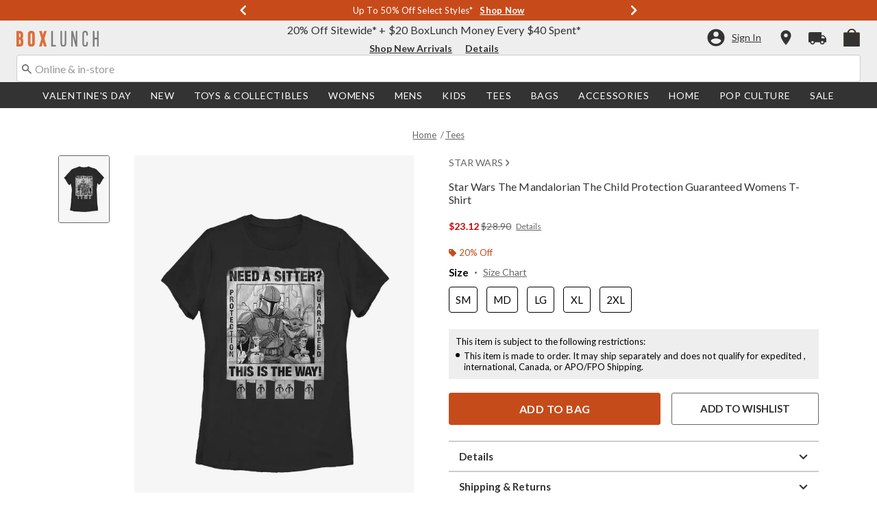

--- FILE ---
content_type: text/html;charset=UTF-8
request_url: https://www.boxlunch.com/product/star-wars-the-mandalorian-the-child-protection-guaranteed-womens-t-shirt/14490276.html
body_size: 79791
content:
    


    



    



    



    


    


<!DOCTYPE html>
<html lang="">
<head>
<!--[if gt IE 9]><!-->
<script>//common/scripts.isml</script>
<script defer type="text/javascript" src="/on/demandware.static/Sites-boxlunch-Site/-/default/v1769343307214/js/main.js"></script>

    
        <script defer type="text/javascript" src="/on/demandware.static/Sites-boxlunch-Site/-/default/v1769343307214/js/productDetail.js"
            
            >
        </script>
    

    
        <script defer type="text/javascript" src="//apps.bazaarvoice.com/deployments/boxlunch/pdp/production/en_US/bv.js"
            
            >
        </script>
    

    
        <script defer type="text/javascript" src="https://www.paypal.com/sdk/js?client-id=AUDXZxXhSVTUIchRDhiuxso0JPmiR8zNFpMFNkcOF0taOoqHtbWvfI-mj5MMAgZTx3Yz4bzgw4ifFFMJ&amp;components=messages" data-partner-attribution-id="null"
            
            >
        </script>
    

    
        <script defer type="text/javascript" src="/on/demandware.static/Sites-boxlunch-Site/-/default/v1769343307214/js/creditMessage.js"
            
            >
        </script>
    

    
        <script defer type="text/javascript" src="/on/demandware.static/Sites-boxlunch-Site/-/default/v1769343307214/js/utilBOPIS.js"
            
            >
        </script>
    

    
        <script defer type="text/javascript" src="/on/demandware.static/Sites-boxlunch-Site/-/default/v1769343307214/js/storelocator.js"
            
            >
        </script>
    

<script type="text/javascript">
    window.gCaptchaCallBackcaptchaContactUsEnabled = function () {
        var key = document.querySelector('.captchaKey').value;
        var contactUsCaptcha = document.querySelector('#captchaContactUsEnabled');
        if (contactUsCaptcha) {
            var widgetContactUs = window.grecaptcha.render('captchaContactUsEnabled', {
                sitekey: key,
                theme: 'light'
            });
            window.widgetContactUs = widgetContactUs;
        }
    };
    window.gCaptchaCallBackcaptchaEmailSignupFooterEnabled = function () {
        var key = document.querySelector('.captchaKey').value;
        var footerCaptcha = document.querySelector('#captchaEmailSignupFooterEnabled');
        if (footerCaptcha) {
            var widgetFooter = window.grecaptcha.render('captchaEmailSignupFooterEnabled', {
                sitekey: key,
                theme: 'light'
            });
            window.widgetFooter = widgetFooter;
        }
    };
    window.gCaptchaCallBackcaptchaEmailSignupPopupEnabled = function () {
        var key = document.querySelector('.captchaKey').value;
        var popupCaptcha = document.querySelector('#captchaEmailSignupPopupEnabled');
        if (popupCaptcha) {
            var widgetPopup = window.grecaptcha.render('captchaEmailSignupPopupEnabled', {
                sitekey: key,
                theme: 'light'
            });
            window.widgetPopup = widgetPopup;
        }
    };
    window.gCaptchaCallBackcaptchaResetPwdFormEnabled = function () {
        var key = document.querySelector('.captchaKey').value;
        var resetPasswordFormCaptcha = document.querySelector('#captchaResetPwdFormEnabled');
        if (resetPasswordFormCaptcha) {
            var widgetResetPwdFormCaptcha = window.grecaptcha.render('captchaResetPwdFormEnabled', {
                sitekey: key,
                theme: 'light'
            });
            window.widgetResetPasswordFormCaptcha = widgetResetPwdFormCaptcha;
        }
    };
    window.gCaptchaCallBackcaptchaReqResetPwdEnabled = function () {
        var key = document.querySelector('.captchaKey').value;
        var resetPasswordCaptcha = document.querySelector('#captchaReqResetPwdEnabled');
        if (resetPasswordCaptcha) {
            var widgetResetCaptcha = window.grecaptcha.render('captchaReqResetPwdEnabled', {
                sitekey: key,
                theme: 'light'
            });
            window.widgetResetCaptcha = widgetResetCaptcha;
        }
    };
    window.gCaptchaCallBackcaptchaOrderStatusEnabled = function () {
        var key = document.querySelector('.captchaKey').value;
        var orderStatusCaptcha = document.querySelector('#captchaOrderStatusEnabled');
        if (orderStatusCaptcha) {
            var widgetOrderStatus = window.grecaptcha.render('captchaOrderStatusEnabled', {
                sitekey: key,
                theme: 'light'
            });
            window.widgetOrderStatus = widgetOrderStatus;
        }
    };
    window.gCaptchaCallBackgcaptchaGiftCardEnabled = function () {
        var key = document.querySelector('.captchaKey').value;
        var orderStatusCaptcha = document.querySelector('#captchaGiftCardEnabled');
        if (orderStatusCaptcha) {
            var widgetGiftCard = window.grecaptcha.render('captchaGiftCardEnabled', {
                sitekey: key,
                theme: 'light'
            });
            window.widgetGiftCard = widgetGiftCard;
        }
    };
    window.gCaptchaCallBackcaptchaLoginEnabled = function () {
    };
    window.gCaptchaCallBackcaptchaGCRedeemEnabled = function () {
    };
</script>








<!--<![endif]-->
<meta charset=UTF-8>

<meta http-equiv="x-ua-compatible" content="ie=edge">

<meta name="viewport" content="width=device-width, initial-scale=1">





    
        
        
            
        
            
        
            
        
            
        
            
        
            
        
            
        
            
        
            
        
            
        
        
            <title>Star Wars The Mandalorian The Child Protection Guaranteed Womens T-Shirt - BLACK | BoxLunch</title>
        
    




    <!-- OneTrust Cookies Consent Notice start for boxlunch.com -->

<script src="https://cdn.cookielaw.org/scripttemplates/otSDKStub.js"  type="text/javascript" charset="UTF-8" data-domain-script="2fbadfcc-75f4-462a-8f24-cb925422eb88" ></script>
<script type="text/javascript">
function OptanonWrapper() { }
</script>
<!-- OneTrust Cookies Consent Notice end for boxlunch.com -->
<script type="text/javascript">
    window.setTimeout(function() {
        if(document.getElementsByClassName("save-preference-btn-handler").length > 0) {
            console.log('OTPC Extension Loaded');
            var otSaveBtn = document.getElementsByClassName("save-preference-btn-handler")[0];
            var otRejectBtn = document.getElementsByClassName("ot-pc-refuse-all-handler")[0];
            if(otSaveBtn){
                otSaveBtn.addEventListener('click', function() {
                    setTimeout(function() {
                        window.location.reload();
                    }, 1000); //quick timeout so that the consent receipt can be sent and the cookie can be updated
                });
            }
            if(otRejectBtn){
                otRejectBtn.addEventListener('click', function() {
                    setTimeout(function() {
                        window.location.reload();
                    }, 1000); //quick timeout so that the consent receipt can be sent and the cookie can be updated
                });
            }
        }
    }, 6500);
</script>












    
        <meta property="og:image" content="https://cdn.media.amplience.net/s/hottopic/14490276_hi?h=630">
    

    

    


    
        <meta property="og:type" content="product">
    

    

    


    
        <meta name="twitter:card" content="summary_large_image">
    

    

    


    
        <meta name="twitter:title" content="Star Wars The Mandalorian The Child Protection Guaranteed Womens T-Shirt | BoxLunch">
    

    

    


    
        <meta property="og:site_name" content="BoxLunch">
    

    

    


    
        <meta property="og:title" content="Star Wars The Mandalorian The Child Protection Guaranteed Womens T-Shirt | BoxLunch">
    

    

    


    
        <meta name="twitter:image" content="https://cdn.media.amplience.net/s/hottopic/14490276_hi?h=512">
    

    

    


    
        <meta name="twitter:site" content="@BoxLunch">
    

    

    


    
        <meta name="robots" content="index, follow">
    

    

    


    
        <meta property="og:url" content="https://www.boxlunch.com/product/star-wars-the-mandalorian-the-child-protection-guaranteed-womens-t-shirt/14490276.html">
    

    

    




    
    
    <meta name="description" content="Whether gifting or collecting, our Star Wars The Mandalorian The Child Protection Guaranteed Womens T-Shirt is the perfect swag. Shop online and in-store at BoxLunch today!"/>



    <meta name="keywords" content="Commerce Cloud Storefront Reference Architecture"/>


<link rel="icon" type="image/svg+xml" href="/on/demandware.static/Sites-boxlunch-Site/-/default/v1769343307214/images/favicons/bl-favicon.svg" />

<link rel="alternate icon" href="https://www.boxlunch.com/favicon.ico" />

<link rel="stylesheet" href="/on/demandware.static/Sites-boxlunch-Site/-/default/v1769343307214/css/global.css" />

    <link rel="stylesheet" href="/on/demandware.static/Sites-boxlunch-Site/-/default/v1769343307214/css/product/detail.css"  />



    <meta name="google-site-verification" content="IY0CxPDh6aD1TYBVUHLgUYUnRDhWwUz_5Nt47Eg3-g4" />










<link rel="canonical" href="https://www.boxlunch.com/product/star-wars-the-mandalorian-the-child-protection-guaranteed-womens-t-shirt/14490276.html"/>

<script type="text/javascript">//<!--
/* <![CDATA[ (head-active_data.js) */
var dw = (window.dw || {});
dw.ac = {
    _analytics: null,
    _events: [],
    _category: "",
    _searchData: "",
    _anact: "",
    _anact_nohit_tag: "",
    _analytics_enabled: "true",
    _timeZone: "US/Pacific",
    _capture: function(configs) {
        if (Object.prototype.toString.call(configs) === "[object Array]") {
            configs.forEach(captureObject);
            return;
        }
        dw.ac._events.push(configs);
    },
	capture: function() { 
		dw.ac._capture(arguments);
		// send to CQ as well:
		if (window.CQuotient) {
			window.CQuotient.trackEventsFromAC(arguments);
		}
	},
    EV_PRD_SEARCHHIT: "searchhit",
    EV_PRD_DETAIL: "detail",
    EV_PRD_RECOMMENDATION: "recommendation",
    EV_PRD_SETPRODUCT: "setproduct",
    applyContext: function(context) {
        if (typeof context === "object" && context.hasOwnProperty("category")) {
        	dw.ac._category = context.category;
        }
        if (typeof context === "object" && context.hasOwnProperty("searchData")) {
        	dw.ac._searchData = context.searchData;
        }
    },
    setDWAnalytics: function(analytics) {
        dw.ac._analytics = analytics;
    },
    eventsIsEmpty: function() {
        return 0 == dw.ac._events.length;
    }
};
/* ]]> */
// -->
</script>
<script type="text/javascript">//<!--
/* <![CDATA[ (head-cquotient.js) */
var CQuotient = window.CQuotient = {};
CQuotient.clientId = 'aavt-boxlunch';
CQuotient.realm = 'AAVT';
CQuotient.siteId = 'boxlunch';
CQuotient.instanceType = 'prd';
CQuotient.locale = 'default';
CQuotient.fbPixelId = '__UNKNOWN__';
CQuotient.activities = [];
CQuotient.cqcid='';
CQuotient.cquid='';
CQuotient.cqeid='';
CQuotient.cqlid='';
CQuotient.apiHost='api.cquotient.com';
/* Turn this on to test against Staging Einstein */
/* CQuotient.useTest= true; */
CQuotient.useTest = ('true' === 'false');
CQuotient.initFromCookies = function () {
	var ca = document.cookie.split(';');
	for(var i=0;i < ca.length;i++) {
	  var c = ca[i];
	  while (c.charAt(0)==' ') c = c.substring(1,c.length);
	  if (c.indexOf('cqcid=') == 0) {
		CQuotient.cqcid=c.substring('cqcid='.length,c.length);
	  } else if (c.indexOf('cquid=') == 0) {
		  var value = c.substring('cquid='.length,c.length);
		  if (value) {
		  	var split_value = value.split("|", 3);
		  	if (split_value.length > 0) {
			  CQuotient.cquid=split_value[0];
		  	}
		  	if (split_value.length > 1) {
			  CQuotient.cqeid=split_value[1];
		  	}
		  	if (split_value.length > 2) {
			  CQuotient.cqlid=split_value[2];
		  	}
		  }
	  }
	}
}
CQuotient.getCQCookieId = function () {
	if(window.CQuotient.cqcid == '')
		window.CQuotient.initFromCookies();
	return window.CQuotient.cqcid;
};
CQuotient.getCQUserId = function () {
	if(window.CQuotient.cquid == '')
		window.CQuotient.initFromCookies();
	return window.CQuotient.cquid;
};
CQuotient.getCQHashedEmail = function () {
	if(window.CQuotient.cqeid == '')
		window.CQuotient.initFromCookies();
	return window.CQuotient.cqeid;
};
CQuotient.getCQHashedLogin = function () {
	if(window.CQuotient.cqlid == '')
		window.CQuotient.initFromCookies();
	return window.CQuotient.cqlid;
};
CQuotient.trackEventsFromAC = function (/* Object or Array */ events) {
try {
	if (Object.prototype.toString.call(events) === "[object Array]") {
		events.forEach(_trackASingleCQEvent);
	} else {
		CQuotient._trackASingleCQEvent(events);
	}
} catch(err) {}
};
CQuotient._trackASingleCQEvent = function ( /* Object */ event) {
	if (event && event.id) {
		if (event.type === dw.ac.EV_PRD_DETAIL) {
			CQuotient.trackViewProduct( {id:'', alt_id: event.id, type: 'raw_sku'} );
		} // not handling the other dw.ac.* events currently
	}
};
CQuotient.trackViewProduct = function(/* Object */ cqParamData){
	var cq_params = {};
	cq_params.cookieId = CQuotient.getCQCookieId();
	cq_params.userId = CQuotient.getCQUserId();
	cq_params.emailId = CQuotient.getCQHashedEmail();
	cq_params.loginId = CQuotient.getCQHashedLogin();
	cq_params.product = cqParamData.product;
	cq_params.realm = cqParamData.realm;
	cq_params.siteId = cqParamData.siteId;
	cq_params.instanceType = cqParamData.instanceType;
	cq_params.locale = CQuotient.locale;
	
	if(CQuotient.sendActivity) {
		CQuotient.sendActivity(CQuotient.clientId, 'viewProduct', cq_params);
	} else {
		CQuotient.activities.push({activityType: 'viewProduct', parameters: cq_params});
	}
};
/* ]]> */
// -->
</script>
<!-- Demandware Apple Pay -->

<style type="text/css">ISAPPLEPAY{display:inline}.dw-apple-pay-button,.dw-apple-pay-button:hover,.dw-apple-pay-button:active{background-color:black;background-image:-webkit-named-image(apple-pay-logo-white);background-position:50% 50%;background-repeat:no-repeat;background-size:75% 60%;border-radius:5px;border:1px solid black;box-sizing:border-box;margin:5px auto;min-height:30px;min-width:100px;padding:0}
.dw-apple-pay-button:after{content:'Apple Pay';visibility:hidden}.dw-apple-pay-button.dw-apple-pay-logo-white{background-color:white;border-color:white;background-image:-webkit-named-image(apple-pay-logo-black);color:black}.dw-apple-pay-button.dw-apple-pay-logo-white.dw-apple-pay-border{border-color:black}</style>


    <script type="application/ld+json">
        [{"@context":"http://schema.org/","@type":"ProductGroup","@id":"https://www.boxlunch.com/product/star-wars-the-mandalorian-the-child-protection-guaranteed-womens-t-shirt/14490276.html","name":"Star Wars The Mandalorian The Child Protection Guaranteed Womens T-Shirt","description":"Star Wars The Mandalorian The Child Protection Guaranteed Womens T-Shirt","url":"https://www.boxlunch.com/product/star-wars-the-mandalorian-the-child-protection-guaranteed-womens-t-shirt/14490276.html","productGroupID":"14490276","image":"https://cdn.media.amplience.net/s/hottopic/14490276_hi","variesBy":["https://schema.org/color","https://schema.org/size"],"hasVariant":[{"@type":"Product","sku":"14490280","name":"Star Wars The Mandalorian The Child Protection Guaranteed Womens T-Shirt","description":"Star Wars The Mandalorian The Child Protection Guaranteed Womens T-Shirt","image":"https://cdn.media.amplience.net/s/hottopic/14490276_hi","color":"BLACK","size":"SM","offers":{"url":"https://www.boxlunch.com/product/star-wars-the-mandalorian-the-child-protection-guaranteed-womens-t-shirt/14490280.html","@type":"Offer","priceCurrency":"USD","price":28.9,"availability":"http://schema.org/OnlineOnly"}},{"@type":"Product","sku":"14490282","name":"Star Wars The Mandalorian The Child Protection Guaranteed Womens T-Shirt","description":"Star Wars The Mandalorian The Child Protection Guaranteed Womens T-Shirt","image":"https://cdn.media.amplience.net/s/hottopic/14490276_hi","color":"BLACK","size":"MD","offers":{"url":"https://www.boxlunch.com/product/star-wars-the-mandalorian-the-child-protection-guaranteed-womens-t-shirt/14490282.html","@type":"Offer","priceCurrency":"USD","price":28.9,"availability":"http://schema.org/OnlineOnly"}},{"@type":"Product","sku":"14490284","name":"Star Wars The Mandalorian The Child Protection Guaranteed Womens T-Shirt","description":"Star Wars The Mandalorian The Child Protection Guaranteed Womens T-Shirt","image":"https://cdn.media.amplience.net/s/hottopic/14490276_hi","color":"BLACK","size":"LG","offers":{"url":"https://www.boxlunch.com/product/star-wars-the-mandalorian-the-child-protection-guaranteed-womens-t-shirt/14490284.html","@type":"Offer","priceCurrency":"USD","price":28.9,"availability":"http://schema.org/OnlineOnly"}},{"@type":"Product","sku":"14490286","name":"Star Wars The Mandalorian The Child Protection Guaranteed Womens T-Shirt","description":"Star Wars The Mandalorian The Child Protection Guaranteed Womens T-Shirt","image":"https://cdn.media.amplience.net/s/hottopic/14490276_hi","color":"BLACK","size":"XL","offers":{"url":"https://www.boxlunch.com/product/star-wars-the-mandalorian-the-child-protection-guaranteed-womens-t-shirt/14490286.html","@type":"Offer","priceCurrency":"USD","price":28.9,"availability":"http://schema.org/OnlineOnly"}},{"@type":"Product","sku":"14490289","name":"Star Wars The Mandalorian The Child Protection Guaranteed Womens T-Shirt","description":"Star Wars The Mandalorian The Child Protection Guaranteed Womens T-Shirt","image":"https://cdn.media.amplience.net/s/hottopic/14490276_hi","color":"BLACK","size":"2XL","offers":{"url":"https://www.boxlunch.com/product/star-wars-the-mandalorian-the-child-protection-guaranteed-womens-t-shirt/14490289.html","@type":"Offer","priceCurrency":"USD","price":28.9,"availability":"http://schema.org/OnlineOnly"}}]}, {"@context":"http://schema.org/","@type":"BreadcrumbList","itemListElement":[{"@type":"ListItem","position":1,"name":"Home","item":"https://www.boxlunch.com"},{"@type":"ListItem","position":2,"name":"Tees","item":"https://www.boxlunch.com/tees/"}]}]
    </script>


</head>
<body>

<div class="page" data-action="Product-Show" data-querystring="pid=14490276" >
<div class="dark-body"></div>



<header class="header header-wrapper search-main-home-head">
    <input type="hidden" name="captchaKey" class="captchaKey" value="6LdasBsTAAAAAJ2ZY_Z60WzgpRRgZVKXnqoad77Y">
    <a href="#maincontent" class="skip" aria-label="Skip to main content">Skip to main content</a>
<a href="#footercontent" class="skip" aria-label="Skip to footer content">Skip to footer content</a>

    <nav class="headerMain-nav">
        <div class="header-top__wrapper js-header">

                <div class="header_topcontainer no-gutters justify-content-between">

                    
                    <div id="header-eyebrow" class="header-top__eyebrow d-flex col-12 justify-content-center align-items-center mt-0 px-0 ">
                        <div class="header-top__eyebrow-desktop">
                            
	 


	

<div class="html-slot-container toggleExpandContent">


<style>
	/* eyebrow banner background color setup here */
	.eyebrow-banner-background {
	   background: #C74B1A;
	}

	/* eyebrow banner arrow(Carats) color setup here */
	.header-top__eyebrow-desktop .eyebrow-banner-background .slick-arrow svg {
	   fill: #FFFFFF;
	}

	/* eyebrow banner text color setup here */
	.header-top__eyebrow-desktop .eyebrow-banner-background .carousel-eyebrow-item p {
	   color: #FFFFFF;
	}

	/* eyebrow banner link(shop now) color setup here */
	div.header-top__eyebrow .header-top__eyebrow-desktop .header-eyebrow-message a, 
    div.header-top__eyebrow .header-top__eyebrow-mobile .header-eyebrow-message a {
	   color: #FFFFFF;
       font-size: 13px;
	}
	.header-top__eyebrow-desktop .header-eyebrow-message p {
		display: block;
		white-space: nowrap;
		overflow: hidden;
		text-overflow: ellipsis;
		font-size: 13px;
		font-weight: 400;
		line-height: 16px;
		text-transform: capitalize;
	}
 .fa-angle-left:before{
   font: normal normal normal 28px/1 FontAwesome;
}
	.header-top__eyebrow-desktop .carousel-eyebrow-item {
		transition: transform 2.6s ease-in-out;
	}

	.header-eyebrow-message .carousel-eyebrow {
		width: 100%;
		margin: 0 auto;
		max-width: 600px;

		@media (max-width: 767px) {
			width: 100%;
			max-width: 100%;
		}
	}
	.header-top__eyebrow-desktop .header-eyebrow-message a {
		font-weight:bold;
               
	}
	
	.header-eyebrow-message .carousel-eyebrow-item p {
                @media (max-width: 767px) {
                      padding-left: 10px;
                      padding-right: 10px;
                }
	}

        .carousel-eyebrow-inner{
          display: flex;
          align-items: center;
          opacity:0px;
        }
     .carousel-eyebrow-inner.slick-initialized {
    opacity: 1;
}
	.header-eyebrow-message .slick-arrow {
		font-size: 30px;
               line-height: 0;
              border:0px;
		cursor: pointer;
		background: transparent;
                border: 0;
               @media (max-width: 767px) {
                      padding-left: 10px;
                      padding-right: 10px;
                }
	} 

</style>
                

<div class="header-eyebrow-message eyebrow-banner-background">
	<div id="eyebrow-banner eyebrow" class="carousel-eyebrow slide" data-ride="carousel-eyebrow" data-interval="3000">
		<div class="carousel-eyebrow-inner " role="toolbar">
			
			<div class="carousel-eyebrow-item link-text text-center px-4 py-2 active">
                <p class="text-center mb-0"> <span aria-hidden="true"> </span><span class="visually-hidden"> </span> Returns Extended until 1/31* &nbsp; 
						
					<a class="text--reg" aria-label="New Arrivals" href="/pop-culture/new-arrivals/?cm_sp=Homepage-_-Eyebrow-_-ReturnsExtended" title="Shop Now"
					alt="Shop Now">
					Shop Now </a>            
                 </p>
            </div>

			<div class="carousel-eyebrow-item link-text text-center px-4 py-2 active">
                <p class="text-center mb-0"> Up To <span aria-hidden="true">50%</span><span class="visually-hidden">50 percent</span> Off Select Styles* &nbsp; 
						
					<a class="text--reg" aria-label="Shop Deals" href="/sale/up-to-50-off/?cm_sp=Homepage-_-Eyebrow-_-UpTo50OffSelect" title="Shop Now"
					alt="Shop Now">
					Shop Now </a>            
                 </p>
            </div>

			<div class="carousel-eyebrow-item link-text text-center px-4 py-2 active">
                <p class="text-center mb-0"> Free Shipping with <span aria-hidden="true">$75</span><span class="visually-hidden">75 Dollars</span> Order* &nbsp; 
						
					<a class="text--reg" aria-label="Free Shipping with $75 Order*" href="/new/?cm_sp=Homepage-_-Eyebrow-_-FreeShipping" title="Shop Now"
					alt="Shop Now">
                        Shop Now </a>
                 </p>
            </div>

			<div class="carousel-eyebrow-item link-text text-center px-4 py-2 active">
                <p class="text-center mb-0"> <span aria-hidden="true"> </span><span class="visually-hidden"> </span> Free In–Store Pickup* &nbsp; 
						
					<a class="text--reg" aria-label="New Arrivals" href="/pop-culture/new-arrivals/?cm_sp=Homepage-_-Eyebrow-_-FreeInStorePickup" title="Shop Now"
					alt="Shop Now">
					Shop Now </a>            
                 </p>
            </div>

		</div>
	</div>
</div>


</div> 
	
                        </div>
                        <div class="header-top__eyebrow-mobile">
                            
	 


	

<div class="html-slot-container toggleExpandContent">


<style>
    @media (max-width: 992px) {
        /* eyebrow banner background color setup here */
        .eyebrow-banner-background {
        background: #C74B1A;
        }
        /* eyebrow banner arrow(Carats) color setup here */
        .header-top__eyebrow-mobile .eyebrow-banner-background .slick-arrow svg {
        fill: #FFFFFF;
        }
        /* eyebrow banner text color setup here */
        .header-top__eyebrow-mobile .eyebrow-banner-background .carousel-eyebrow-item p {
        color: #FFFFFF;
        font-weight: bold;
        }
        /* eyebrow banner link(shop now) color setup here */
        div.header-top__eyebrow .header-top__eyebrow-desktop .header-eyebrow-message a, 
        div.header-top__eyebrow .header-top__eyebrow-mobile .header-eyebrow-message a {
        color: #FFFFFF;
        font-family: 'Lato';
        font-size: 12px;
        text-transform: none;
        }
        .header-top__eyebrow-mobile .header-eyebrow-message p {
        display: block;
        white-space: nowrap;
        overflow: hidden;
        text-overflow: ellipsis;
        font-size: 11px;
        line-height: 16px;
        text-transform: capitalize;
        }
        .fa-angle-left:before{
        font: normal normal normal 28px/1 FontAwesome;
        }
        .header-top__eyebrow-mobile .carousel-eyebrow-item {
        transition: transform 2.6s ease-in-out;
        }
        .header-eyebrow-message .carousel-eyebrow {
        width: 100%;
        margin: 0 auto;
        max-width: 600px;
        }
        .header-top__eyebrow-mobile .header-eyebrow-message a {
        font-weight:bold;
        }

        .carousel-eyebrow-inner{
        display: flex;
        align-items: center;
        opacity:0px;
        }
        .carousel-eyebrow-inner.slick-initialized {
        opacity: 1;
        }
        .header-eyebrow-message .slick-arrow {
            font-size: 30px;
            line-height: 0;
            border:0px;
            cursor: pointer;
        }
    }
    @media (max-width: 767px) {
        #header-eyebrow{
        height:28px;
        }
        .header-eyebrow-message .slick-arrow {
            padding-left: 10px;
            padding-right: 10px;
        }
        .header-eyebrow-message .carousel-eyebrow-item p {
            padding-left: 10px;
            padding-right: 10px;
        }
        .header-eyebrow-message .carousel-eyebrow {
            width: 100%;
            max-width: 100%;
        }
    }

	</style>
	<div class="header-eyebrow-message eyebrow-banner-background d-lg-none">
	<div id="eyebrow-banner eyebrow" class="carousel-eyebrow slide" data-ride="carousel-eyebrow" data-interval="3000">
	<div class="carousel-eyebrow-inner " role="toolbar">

    <div class="carousel-eyebrow-item link-text text-center px-4 py-2 active">
    <p class="text-center mb-0"> <span aria-hidden="true"> </span><span class="visually-hidden"> </span> Returns Extended until 1/31* &nbsp; 
	<a class="text--reg" aria-label="New Arrivals" href="/pop-culture/new-arrivals/?cm_sp=Homepage-_-Eyebrow-_-ReturnsExtended" title="Shop Now"
	alt="Shop Now">
	Shop Now </a>            
    </p>
    </div>

    <div class="carousel-eyebrow-item link-text text-center px-4 py-2 active">
	<p class="text-center mb-0"> Up To <span aria-hidden="true">50%</span><span class="visually-hidden">50 percent</span> Off Select Styles* &nbsp;
	<a class="text--reg" aria-label="Shop Deals" href="/sale/up-to-50-off/?cm_sp=Homepage-_-Eyebrow-_-UpTo50OffSelect" title="Shop Now"
	alt="Shop Now">
	Shop Now </a>
	</p>
	</div>

	<div class="carousel-eyebrow-item link-text text-center px-4 py-2 active">
	<p class="text-center mb-0"> Free Shipping Over <span aria-hidden="true">$75</span><span class="visually-hidden">75 Dollars</span>* &nbsp;
	<a class="text--reg" aria-label="Free Shipping Over $75*" href="/new/?cm_sp=Homepage-_-Eyebrow-_-FreeShipping" title="Shop Now"
	alt="Shop Now">
	Shop Now </a>
	</p>
	</div>

    <div class="carousel-eyebrow-item link-text text-center px-4 py-2 active">
    <p class="text-center mb-0"> <span aria-hidden="true"> </span><span class="visually-hidden"> </span> Free In–Store Pickup* &nbsp; 
	<a class="text--reg" aria-label="New Arrivals" href="/pop-culture/new-arrivals/?cm_sp=Homepage-_-Eyebrow-_-FreeInStorePickup" title="Shop Now"
	alt="Shop Now">
	Shop Now </a>            
    </p>
    </div>

	</div>
	</div>
	</div>


</div> 
	
                        </div>
                    </div>

                    <div class="navbar-menu-logo-cart d-flex justify-content-center w-100 px-2 px-md-3 px-lg-0  py-md-1 py-lg-0">
                        <div class="navbar-toggler mobile-nav d-lg-none  py-md-2 mt-md-0 col-1 mobile-middle--flex-1 mr-auto" role="button" tabindex="0" type="button" aria-label="Toggle navigation">
                        
                            
                                <div class="mobile-nav__icon-wrapper d-flex justify-content-start pl-2">
                                <input id="navi-toggle" type="checkbox" class="js-mobile-nav-toggle mobile-nav__checkbox push-menu__checkbox">
                                <label for="navi-toggle" class="mobile-nav__button m-0 p-0">
                                    <span></span>
                                    <span></span>
                                    <span></span>
                                    <span></span>
                                </label>
                            </div>
                                                        
                            
                        </div>
                        <div class="header-container-max js_header-container-max">
                            <div class="primary-logo d-flex  align-items-center col-lg-4 justify-content-lg-start pl-lg-4 pl-1 py-md-0 py-2 mb-lg-0 mb-1">
                                <a class="logo-home py-lg-0" href="/hpredirect">
<span class="sr-only">Redirect to Boxlunch Home Page</span>
    <picture class="logo-picture">
            <img class="hidden-md-down" src="/on/demandware.static/Sites-boxlunch-Site/-/default/v1769343307214/images/boxlunch_logo.svg" alt="BoxLunch" />
            <source media="(min-width: 768px)" srcset="/on/demandware.static/Sites-boxlunch-Site/-/default/v1769343307214/images/boxlunch_logo.svg" alt="BoxLunch" />
            <img class="d-lg-none" src="/on/demandware.static/Sites-boxlunch-Site/-/default/v1769343307214/images/boxlunch_logo.svg" alt="BoxLunch"/>
    </picture>
</a>
<a class="logo-home-minified py-lg-2 pt-1" href="/hpredirect" style="display: none;">
    <picture class="logo-picture-minified">            
            <img class="d-lg-none d-md-none" src="/on/demandware.static/Sites-boxlunch-Site/-/default/v1769343307214/images/BL-logo-minified.svg" alt="BoxLunch"/>
            <img class="d-none d-md-block d-lg-none logo-tablet" src="/on/demandware.static/Sites-boxlunch-Site/-/default/v1769343307214/images/boxlunch_logo.svg" alt="BoxLunch" style="width: 120px; height: 23px;"/>
    </picture>
</a>
                            </div>

                            <div class="d-none d-lg-block w-100 col-xl-6 col-lg-6">
                                



<div class="header-bottom header-bottom-desktop w-100 p-0 mx-0 position-relative" role="banner">
    <div class="header-bottom__banner d-flex justify-content-center position-relative">
        <div class="w-100 content desktop d-lg-block d-none">
            
	 


	

<div class="html-slot-container toggleExpandContent">


<div class="html-slot-container">
	<!-- Countdown Timer Non Black Background Non White Text -->
	<!--CountDown Timer Black Background / White Text-->
	<style type="text/css">
	  #clockdiv {
		background-color: #EEEEEE;
		border: none;
	  }
  
	  #clockdiv p,
	  #clockdiv p a,
	  #clockdiv a {
		  color: #333333;
		font-family: Lato, sans-serif;
	  }
   
	  #clockdiv .promo-msg {
		font-size: 16px;
		font-weight:400;
		text-decoration: none;
	  }
  
	  #clockdiv .details a {
		font-size: 14px;
		font-weight: bold;
		text-decoration: underline;
	  }
  
	  #clockdiv .promo-msg a:hover {
		text-decoration: none!important;
	  }
  
	  #clockdiv .time .hours,
	  #clockdiv .time .minutes,
	  #clockdiv .time .seconds,
	  #clockdiv .colon p {
		font-size: 24px;
		color: #C74B1A;
		font-weight:bold;
	  }
  
	  #clockdiv .time .timeLabel {
		font-size: 12px;
		color: #666666;
	  }
  
	  @media only screen and (max-width: 991px) {
		#clockdiv {
		background-color: #333333;
	  
	  }
		#clockdiv .promo-msg {
		  font-size: 14px;
		  font-weight: bold;
		  text-decoration: none;
		  color:#fff;
		}
   #clockdiv .time .hours,
	  #clockdiv .time .minutes,
	  #clockdiv .time .seconds,
	  #clockdiv .colon p {
		font-size: 24px;
		color: #FCFCFC;
		font-weight:bold;
	  }
		
  
		#clockdiv .promo-msg a:hover {
		  text-decoration: none!important;
		}
	  }
	</style>
	<!--DESKTOP-->
	<div class="container-fluid px-0 d-flex justify-content-center" id="clockdiv">
	  <div class="row justify-content-center align-items-center py-lg-0 py-1">
	  <div id="blPromoMessage" style="display: flex; align-items: center; justify-content: center;"> <!--added div with id="blPromoMessage" -->
		<div class="col-lg-auto col-xl-auto mb-lg-0 pt-1">
		  <p class="mb-0 text-center promo-msg" style=" font-weight: normal;">
			<span aria-hidden="true">20%</span><span class="visually-hidden">20 percent</span> Off Sitewide* + <span aria-hidden="true">$20</span><span class="visually-hidden">20 dollars</span> BoxLunch Money Every <span aria-hidden="true">$40</span><span class="visually-hidden">40 dollars</span> Spent*
		  </p> 
		</div>
  
		<div class="col-auto row " id="timerDiv" tabindex="1"> <!--added tabindex -->
		  <div class="col-auto time px-1">
			<p class="hours mb-0 text-center font-weight-bold">22</p>
  
		  </div>
  
		  <div class="col-auto colon px-0 mx-0">
			<p class="mb-0">:</p>
		  </div>
  
		  <div class="col-auto time px-1">
			<p class="minutes mb-0 text-center font-weight-bold">34</p>
  
		  </div>
  
		  <div class="col-auto colon px-0 mx-0">
			<p class="mb-0">:</p>
		  </div>
  
		  <div class="col-auto time px-1">
			<p class="seconds mb-0 text-center font-weight-bold">38</p>
  
		   
		  </div>
		</div>
		</div>
	<div class="details d-lg-block px-lg-2">
		<!--added aria-labelledby="blPromoMessage" to a tag -->
	  <a class="px-2" aria-labelledby="blPromoMessage" href="/new/?cm_sp=Homepage-_-GlobalBanner-_-ShopNewArrivals20OffSitewide" style="color:#333333; text-decoration: underline;" title="Shop New Arrivals">Shop New Arrivals</a>
	  <a class="px-2" aria-labelledby="blPromoMessage" href="/details/?cm_sp=Homepage-_-GlobalBanner-_-Details" style="color:#333333; text-decoration: underline;" title="Details">Details</a>
  </div>
	  </div>
	</div>
	<!--End CountDown--><!--START DESKTOP COUNTDOWN SCRIPT--><!--START DESKTOP COUNTDOWN SCRIPT-->
	<script>
	  var runTimer;
	  var deadline = "January 2 2026 23:59:59 UTC-0800";
  
	  var countdownTimer = function (callback) {
		var t = Date.parse(deadline) - Date.parse(new Date());
		var seconds = Math.floor((t / 1000) % 60);
		var minutes = Math.floor((t / 1000 / 60) % 60);
		var hours = Math.floor(t / (1000 * 60 * 60));
  
		var clock = document.getElementById("clockdiv");
		var hoursSpan = clock.querySelector(".hours");
		var minutesSpan = clock.querySelector(".minutes");
		var secondsSpan = clock.querySelector(".seconds");
  
		hoursSpan.innerHTML = ("0" + hours).slice(-2);
		minutesSpan.innerHTML = ("0" + minutes).slice(-2);
		secondsSpan.innerHTML = ("0" + seconds).slice(-2);
  
		if (t <= 0) {
		  document.getElementById("timerDiv").style.display = "none";
		} else {
		  runTimer = requestAnimationFrame(countdownTimer);
		}
	  };
  
	  // request animation frame on render
	  runTimer = requestAnimationFrame(countdownTimer);
	</script>
  </div>


</div> 
	
        </div>
        
    </div>
</div>
                            </div>
                            <a href="#" class="d-flex d-lg-none ma-login ma-login__mobile" id="myaccount" aria-haspopup="true" data-toggle="modal" data-target="#accountModal" role="button" aria-label="My Account" title="My Account">
                                <div class="user-badge__mobile user-badge"></div>
                            </a>
                            <div class="header-top__desktop-right d-flex justify-self-end align-self-center col-lg-xl-custom-3-1 justify-content-lg-end pr-lg-3 justify-content-end" >
                                
                                
                                <div class="d-flex align-items-center justify-content-end">
                                    
                                        <div class="account-login pr-lg-4 mr-0">
                                            
 <input type="hidden" class = "refresh-csrf-token" name="csrf_token" value="9QgjMx74Hq_M3f7b0RbsRYU6KSU4CIFd8NexIncSfojbIsiYAy_0ZXXwvmPiqDLCmA2Z9HmAUrXQgAVxZ5AwRi2ZuV9vRoXUVloL5Cu6zbH1v_39jjoqLUH093W9KLsYxwSmfa4T3OcjHPaqOUgr55lTPn-UW9qGCMKzoTsqFWuejE1wUg8="/>


    <div class="user d-flex">
        <a href="https://www.boxlunch.com/login" class="user-account ma-login ma-login__link" tabindex="0" data-toggle="" data-target="" role="button" aria-label="Login to your account" >
            <svg class="icon-account" data-name="Layer 1" xmlns="http://www.w3.org/2000/svg" viewBox="0 0 24 24">
    <defs><style>.outer{fill:none;}</style></defs>
    <title>Sign In/My Account</title>
    <path class="inner" d="M12,2A10,10,0,1,0,22,12,10,10,0,0,0,12,2Zm0,3A3,3,0,1,1,9,8,3,3,0,0,1,12,5Zm0,14.2A7.2,7.2,0,0,1,6,16c0-2,4-3.08,6-3.08S18,14,18,16A7.2,7.2,0,0,1,12,19.2Z"/><path class="outer" d="M0,0H24V24H0Z"/>
</svg>
            <div class="user-badge__desktop user-badge"></div>
            <span class="user-message sign-in-text hidden-md-down font-weight-normal">Sign In</span>
        </a>
    </div>

<div class="header-login-popup header-popup d-none">
    <div class="wishlist-login-popup">
    <p class="login-wishlist-text header-text pt-lg-1">
        Sign in to save products to your wishlist.
    </p>
    <div class="wishlist-login-button header-button px-lg-3">
        <a href="https://www.boxlunch.com/login" class="btn btn-secondary btn-block" role="button">     
            Sign In
        </a>
    </div>
    <div class="wishlist-create-account pt-2">
        <a href="/login?action=register" class="text-decoration-underline" role="button">
            Create an account
        </a>
    </div>
</div>
</div>
<div class="header-wishlist-popup header-popup d-none">
    <div class="wishlist-popup">
    <p class="wishlist-text header-text pt-lg-2">
        Added to wishlist!
    </p>
    <div class="wishlist-view-button header-button px-lg-2">
        <a href="/wishlist" class="btn btn-secondary btn-block" role="button">     
            View Wishlist
        </a>
    </div>
</div>
</div>
<script type="text/javascript">



window.PresaleToolResource = {"tooltipContent":"<p>Credit card charged once merchandise ships. Standard shipping rates apply. Will receive notice and opportunity to cancel if shipping delayed. Limitations apply if shipping delayed.</p>\r\n<br>\r\n<p>This is an estimated shipping date and subject to change due to possible manufacturer delays.</p>\r\n<br>\r\n<p>Presale/Backordered items do not qualify for Free Standard Shipping.</p>","tooltipContentStatus":true,"tooltipUrl":"https://www.boxlunch.com/presale-tooltip-details.html"};
(function(app){
window.Constants = {"AVAIL_STATUS_IN_STOCK":"IN_STOCK","AVAIL_STATUS_PREORDER":"PREORDER","AVAIL_STATUS_BACKORDER":"BACKORDER","AVAIL_STATUS_NOT_AVAILABLE":"NOT_AVAILABLE"};
window.Resources = {"I_AGREE":"I Agree","CLOSE":"Close","SHIP_QualifiesFor":"This shipment qualifies for","CC_LOAD_ERROR":"Couldn't load credit card!","REG_ADDR_ERROR":"Couldn't Load Address","VERIFY_TITLE":"Verify Your Address","BONUS_PRODUCT":"Bonus Product","BONUS_PRODUCTS":"Bonus Product(s)","SELECT_BONUS_PRODUCTS":"Select {0} Bonus Product(s)","SELECT_BONUS_PRODUCT":"Select","BONUS_PRODUCT_MAX":"The maximum number of bonus products have been selected.  Please remove one in order to add additional bonus products.","BONUS_PRODUCT_TOOMANY":"You have selected too many bonus products. Please change the quantity.","SIMPLE_SEARCH":"Enter Keyword or Item #","SUBSCRIBE_EMAIL_DEFAULT":"Email Address","CURRENCY_SYMBOL":"$","MISSINGVAL":"Please Enter {0}","SERVER_ERROR":"Server connection failed!","MISSING_LIB":"jQuery is undefined.","BAD_RESPONSE":"Bad response, Parser error","REQUIRED_FIELD":"This field is required.","INVALID_PHONE":"Please provide a valid phone number.","INVALID_EMAIL":"Please provide a valid email address.","REMOVE":"Remove","QTY":"Qty","EMPTY_IMG_ALT":"Remove","COMPARE_BUTTON_LABEL":"Compare Items","COMPARE_CONFIRMATION":"This will remove the first product added to compare.  Is that OK?","COMPARE_REMOVE_FAIL":"Unable to remove item from list","COMPARE_ADD_FAIL":"Unable to add item to list","ADD_TO_CART_FAIL":"Unable to add item '{0}' to cart ","REGISTRY_SEARCH_ADVANCED_CLOSE":"Close Advanced Search","GIFT_CERT_INVALID":"The entered gift card information is not valid.","GIFT_CERT_BALANCE":"Your current gift certificate balance is ","GIFT_CERT_AMOUNT_INVALID":"Gift Certificate can only be purchased with a minimum of 5 and maximum of 5000","GIFT_CERT_CODE_MISSING":"The entered gift card information is not valid.","GIFT_CERT_MISSING":"The entered gift card information is not valid.","GIFT_CERT_PIN_MISSING":"Please enter the PIN on the gift certificate.","INVALID_OWNER":"This appears to be a credit card number.  Please enter the name of the credit card owner.","INVALID_CARD_OWNER":"Please provide a Name On Card","INVALID_CARD_NUMBER":"Please provide a Card Number","INVALID_CVN_NUMBER":"Please provide a Security Code","INVALID_EXP_DATE":"Please provide an Expiration Date","INVALID_CHARACTERS":"These special characters are not allowed (!#$%^&*()_+).","INVALID_CHARACTERS_OR_NUMBERS":"Numbers and these special characters are not allowed (!#$%^&*()_+).","COUPON_CODE_MISSING":"Please Enter a Promo Code","COOKIES_DISABLED":"Your browser currently is not set to accept Cookies. Please turn it on or check if you have another program set to block cookies.","BML_AGREE_TO_TERMS":"You must agree to the terms and conditions","CHAR_LIMIT_MSG":"You have {0} characters left out of {1}","CONFIRM_DELETE":"Do you want to remove this {0}?","TITLE_GIFTREGISTRY":"gift registry","TITLE_ADDRESS":"address","TITLE_CREDITCARD":"credit card","SERVER_CONNECTION_ERROR":"Server connection failed!","IN_STOCK_DATE":"EXPECTED TO SHIP BY {0}","ITEM_STATUS_NOTAVAILABLE":"Out of stock","INIFINITESCROLL":"Show All","STORE_NEAR_YOU":"What's available at a store near you","SELECT_STORE":"Select Store","SELECTED_STORE":"Selected Store","PREFERRED_STORE":"Preferred Store","SET_PREFERRED_STORE":"Set Preferred Store","ENTER_ZIP":"Enter Zip Code","INVALID_ZIP":"Please enter a valid Zip Code","SEARCH":"Search","CHANGE_LOCATION":"Change Location","CONTINUE_WITH_STORE":"Continue with preferred store","CONTINUE":"Continue","SEE_MORE":"See More Stores","SEE_LESS":"See Less Stores","SIGNUP_PLACEHOLDER":"Enter Your Email","SIGNUP_INVALID_ADDRESS":"Please enter a valid email address.","SIGNUP_THANKS":"email.subscribe.thanks","US_INVALID_ZIPCODE":"Zip code must be in 99999 or 99999-9999 format.","CA_INVALID_ZIPCODE":"Postal code must be in A9A 9A9 format.","INT_INVALID_ZIPCODE":"Zip code must contain only alphanumeric symbols and be 3-10 chars long. ","STORELOCATOR_MILES":"away","PLEACE_CHOOSE_STORE":"Please Choose a Store","INVALID_BIRTH_DATE":"The birthday entered cannot be a future date","MISMATCH_PASSWORD":"Does not match password","MISMATCH_EMAIL":"Please enter the same value again.","INVALID_FIRSTNAME_VALUE":"Please provide a valid First Name","INVALID_LASTNAME_VALUE":"Please provide a valid Last Name","INVALID_COUNTRY_VALUE":"Please select a valid Country","INVALID_ADDRESS_VALUE":"Please provide a valid Street Address","INVALID_CITY_VALUE":"Please provide a valid City","INVALID_STATE_VALUE":"Please select a valid State","INVALID_ZIP_VALUE":"Please provide a valid Zip Code","INVALID_PHONENUMBER_VALUE":"forms.address.phonenumber.invalid","INVALID_FIELD_VALUE":"Please enter a valid value","DELIVERY_STS":"Ready for pick up in 5-10 business days","DELIVERY_UNAVAILABLE":"Unavailable","CHANGE_STORE":"View other stores","LIMITED_QUANTITY":"item(s) at selected store. Please adjust the quantity","STORE_UN_AVAILABLE_MSG":"One or more products in your bag is no longer available in the selected store for pickup and has been updated to ship it. You may review and choose a different store if any available to keep it store pickup.","ROUNDUP_APPLIED_AMT_MSG":"billing.yourdonationamt","CURBSIDE_NOTIFY_ERROR_MSG":"There was an error notifying the store. Please make sure you are connected to the internet and try again.","CURBSIDE_NOT_ALLOWED_ERROR_MSG":"Sorry, Curbside Pickup is not allowed at this time for this location. You can pick up your order at this location during these hours:  ","ESTIMATE_DELIVERY":"Estimated delivery for in-stock items:","SELECT_REGION":"Select...","INVALID_CREDITCARD_EXP_VALUE":"Please provide an Expiration Date","UNAVAILABLE_ONLINE":"Unavailable Online","SERVICE_ERR":"An error occurred while processing your request","ADDRESS_TWO":"Address Line 2","ADDRESS_LINE_TWO":"Address Line 2 (apt, unit, etc.)","ADDRESS_TWO_EXTRA":"apt, unit, etc.","PHONE_PLACEHOLDER":"(___) ___ - ____","ZIP_CODE_ERROR":"Please provide a ZIP Code","SECURITY_CODE_ERROR":"Please provide a Security Code","POSTAL_CODE_ERROR":"Please provide a Postal Code","ZIP_CODE_TEXT":"Zip Code","POSTAL_CODE_TEXT":"Postal Code","ADDBAG_CHECKOUT":"CHECKOUT","ADDBAG_LINK":"Shopping Bag","REVIEW_ORDER_TITLE":"Review Order","CHOOSE_STORE":"Try choosing another store.","MILES":"miles","SHIP_TO_ME":"Ship to Me","STORES_NOT_FOUND":"Please enter a different city and state or zip code and try again.","SUCCESS_STATUS_MESSAGE":"Item is added into the Shopping Bag successfully","HOT_CASH_LUNCH_MONEY":"BoxLunch Money","IN_STOCK":"In Stock","QTY_IN_STOCK":"{0} Item(s) In Stock","PREORDER":"PRESALE","QTY_PREORDER":"{0} item(s) are available for pre-order.","REMAIN_PREORDER":"{0} item(s) will be coming soon and ready to ship. The remaining items are currently not available. Please adjust the quantity before checkout.","BACKORDER":"Backorder","QTY_BACKORDER":"Backorder {0} item(s)","REMAIN_BACKORDER":"{0} item(s) will be coming soon and ready to ship. The remaining items are currently not available. Please adjust the quantity before checkout.","NOT_AVAILABLE":"Out of stock","REMAIN_NOT_AVAILABLE":"{0} items are in stock and ready to ship. The remaining items are currently not available. Please adjust the quantity before checkout."};
window.Urls = {"appResources":"https://www.boxlunch.com/on/demandware.store/Sites-boxlunch-Site/default/Resources-Load","pageInclude":"https://www.boxlunch.com/on/demandware.store/Sites-boxlunch-Site/default/Page-Include","continueUrl":"https://www.boxlunch.com/on/demandware.store/Sites-boxlunch-Site/default/Account-Header","staticPath":"https://www.boxlunch.com/on/demandware.static/Sites-boxlunch-Site/-/default/v1769343307214/","addGiftCert":"https://www.boxlunch.com/giftcertpurchase","minicartGC":"https://www.boxlunch.com/on/demandware.store/Sites-boxlunch-Site/default/GiftCert-ShowMiniCart","addProduct":"https://www.boxlunch.com/on/demandware.store/Sites-boxlunch-Site/default/Cart-AddProduct","minicart":"https://www.boxlunch.com/on/demandware.store/Sites-boxlunch-Site/default/Cart-MiniAddProduct","cartShow":"https://www.boxlunch.com/cart","giftRegAdd":"https://www.boxlunch.com/on/demandware.store/Sites-boxlunch-Site/default/Address-GetAddressDetails?addressID=","paymentsList":"https://www.boxlunch.com/wallet","addressesList":"https://www.boxlunch.com/addressbook","wishlistAddress":"https://www.boxlunch.com/on/demandware.store/Sites-boxlunch-Site/default/Wishlist-SetShippingAddress","deleteAddress":"https://www.boxlunch.com/on/demandware.store/Sites-boxlunch-Site/default/Address-Delete","getProductUrl":"https://www.boxlunch.com/on/demandware.store/Sites-boxlunch-Site/default/Product-Show","getBonusProducts":"https://www.boxlunch.com/on/demandware.store/Sites-boxlunch-Site/default/Product-GetBonusProducts","addBonusProduct":"https://www.boxlunch.com/on/demandware.store/Sites-boxlunch-Site/default/Cart-AddBonusProduct","getSetItem":"https://www.boxlunch.com/on/demandware.store/Sites-boxlunch-Site/default/Product-GetSetItem","productDetail":"https://www.boxlunch.com/on/demandware.store/Sites-boxlunch-Site/default/Product-Detail","getAvailability":"https://www.boxlunch.com/on/demandware.store/Sites-boxlunch-Site/default/Product-GetAvailability","getVariationsUrl":"https://www.boxlunch.com/on/demandware.store/Sites-boxlunch-Site/default/Product-Variation","getVariationsUrlControllers":"https://www.boxlunch.com/on/demandware.store/Sites-boxlunch-Site/default/ProductMain-Variation","removeImg":"https://www.boxlunch.com/on/demandware.static/Sites-boxlunch-Site/-/default/v1769343307214/images/interface/icon_remove.gif","searchsuggest":"https://www.boxlunch.com/on/demandware.store/Sites-boxlunch-Site/default/Search-GetSuggestions","productNav":"https://www.boxlunch.com/on/demandware.store/Sites-boxlunch-Site/default/Product-Productnav","summaryRefreshURL":"https://www.boxlunch.com/on/demandware.store/Sites-boxlunch-Site/default/COBilling-UpdateSummary","billingSelectCC":"https://www.boxlunch.com/on/demandware.store/Sites-boxlunch-Site/default/COBilling-SelectCreditCard","accountSelectCC":"https://www.boxlunch.com/on/demandware.store/Sites-boxlunch-Site/default/PaymentInstruments-GetCardDetails","updateAddressDetails":"https://www.boxlunch.com/on/demandware.store/Sites-boxlunch-Site/default/COShipping-UpdateAddressDetails","updateAddressDetailsBilling":"https://www.boxlunch.com/on/demandware.store/Sites-boxlunch-Site/default/COBilling-UpdateAddressDetails","shippingStart":"https://www.boxlunch.com/on/demandware.store/Sites-boxlunch-Site/default/COShipping-Start","shippingMethodsList":"https://www.boxlunch.com/on/demandware.store/Sites-boxlunch-Site/default/COShipping-UpdateShippingMethodList","selectShippingMethodsList":"https://www.boxlunch.com/on/demandware.store/Sites-boxlunch-Site/default/COShipping-SelectShippingMethod","resetPaymentForms":"https://www.boxlunch.com/on/demandware.store/Sites-boxlunch-Site/default/COBilling-ResetPaymentForms","compareShow":"https://www.boxlunch.com/compare","compareAdd":"https://www.boxlunch.com/on/demandware.store/Sites-boxlunch-Site/default/Compare-AddProduct","compareRemove":"https://www.boxlunch.com/on/demandware.store/Sites-boxlunch-Site/default/Compare-RemoveProduct","compareEmptyImage":"https://www.boxlunch.com/on/demandware.static/Sites-boxlunch-Site/-/default/v1769343307214/images/comparewidgetempty.png","giftCardCheckBalance":"https://www.boxlunch.com/on/demandware.store/Sites-boxlunch-Site/default/COBilling-GetGiftCertificateBalance","addCoupon":"https://www.boxlunch.com/on/demandware.store/Sites-boxlunch-Site/default/Cart-AddCouponJson","removeCoupon":"/on/demandware.store/Sites-boxlunch-Site/default/Cart-RemoveCouponLineItem","updatePromosApplied":"https://www.boxlunch.com/on/demandware.store/Sites-boxlunch-Site/default/COBilling-UpdatePromosApplied","powerReviewsFullJs":"https://www.boxlunch.com/on/demandware.static/-/Sites-boxlunch_storefront_en/default/v1769343307214/pwr/engine/js/full.js","powerReviewsZip":"https://www.boxlunch.com/on/demandware.static/-/Sites-boxlunch_storefront_en/default/v1769343307214","storeLocatorPage":"https://www.boxlunch.com/on/demandware.store/Sites-boxlunch-Site/default/StoreInventory-Find","storesInventory":"https://www.boxlunch.com/on/demandware.store/Sites-boxlunch-Site/default/StoreInventory-Inventory","storesLookup":"https://www.boxlunch.com/on/demandware.store/Sites-boxlunch-Site/default/StoreInventory-Lookup","setPreferredStore":"https://www.boxlunch.com/on/demandware.store/Sites-boxlunch-Site/default/StoreInventory-SetPreferredStore","getPreferredStore":"https://www.boxlunch.com/on/demandware.store/Sites-boxlunch-Site/default/StoreInventory-GetPreferredStore","setZipCode":"https://www.boxlunch.com/on/demandware.store/Sites-boxlunch-Site/default/StoreInventory-SetZipCode","getZipCode":"https://www.boxlunch.com/on/demandware.store/Sites-boxlunch-Site/default/StoreInventory-GetZipCode","billing":"https://www.boxlunch.com/on/demandware.store/Sites-boxlunch-Site/default/COBilling-Start","currencyConverter":"https://www.boxlunch.com/on/demandware.store/Sites-boxlunch-Site/default/Currency-SetSessionCurrency","addEditAddress":"https://www.boxlunch.com/on/demandware.store/Sites-boxlunch-Site/default/COShippingMultiple-AddEditAddressJSON","cookieHint":"https://www.boxlunch.com/on/demandware.store/Sites-boxlunch-Site/default/Page-Include?cid=cookie_hint","categoryUrl":"https://www.boxlunch.com/search","eDialogRegister":"https://www.boxlunch.com/on/demandware.store/Sites-boxlunch-Site/default/Home-RegisterEmail","isAccountExists":"https://www.boxlunch.com/on/demandware.store/Sites-boxlunch-Site/default/Account-CheckAccount","isOnlineAccountExists":"https://www.boxlunch.com/on/demandware.store/Sites-boxlunch-Site/default/Account-CheckOnlineAccount","checkPhoneNumber":"https://www.boxlunch.com/on/demandware.store/Sites-boxlunch-Site/default/Account-CheckPhoneNumber","updateAddressOptions":"https://www.boxlunch.com/on/demandware.store/Sites-boxlunch-Site/default/COShipping-UpdateAddressOptions","updatePaymentMethodSection":"https://www.boxlunch.com/on/demandware.store/Sites-boxlunch-Site/default/COBilling-UpdatePaymentMethodSection","updateAddressList":"https://www.boxlunch.com/on/demandware.store/Sites-boxlunch-Site/default/Address-UpdateAddressList","addLoyaltyReward":"https://www.boxlunch.com/on/demandware.store/Sites-boxlunch-Site/default/CheckoutServices-AddRewardJson","removeLoyaltyReward":"https://www.boxlunch.com/on/demandware.store/Sites-boxlunch-Site/default/CheckoutServices-RemoveRewardJson","wishlistPublicPrivate":"https://www.boxlunch.com/on/demandware.store/Sites-boxlunch-Site/default/Wishlist-Refresh","wishlist":"https://www.boxlunch.com/wishlist","addToWishlist":"https://www.boxlunch.com/on/demandware.store/Sites-boxlunch-Site/default/Wishlist-AddProduct","updateShippingType":"https://www.boxlunch.com/on/demandware.store/Sites-boxlunch-Site/default/Cart-UpdateShippingType","roundUpTotal":"https://www.boxlunch.com/on/demandware.store/Sites-boxlunch-Site/default/Donation-RoundUpTotal","cancelRoundUp":"https://www.boxlunch.com/on/demandware.store/Sites-boxlunch-Site/default/Donation-CancelRoundUp","giftCardCheckBalanceTwo":"https://www.boxlunch.com/on/demandware.store/Sites-boxlunch-Site/default/FirstData-CheckBalance","writePayeezyLog":"https://www.boxlunch.com/on/demandware.store/Sites-boxlunch-Site/default/FirstData-WriteLog","clpAdd2Cart":"https://www.boxlunch.com/on/demandware.store/Sites-boxlunch-Site/default/Product-CLPAdd2Cart","getQASInlineTypedownsUrl":"https://www.boxlunch.com/on/demandware.store/Sites-boxlunch-Site/default/InlineTypeDown-GetCityState","getQASAutoCompleteUrl":"https://www.boxlunch.com/on/demandware.store/Sites-boxlunch-Site/default/InlineTypeDown-GetAddressline1","getGuestRegistrationUrl":"https://www.boxlunch.com/on/demandware.store/Sites-boxlunch-Site/default/Account-GuestAccount?guest=true","custServiceEmailSignup":"https://www.boxlunch.com/emailsignup","resendMobileOptIn":"https://www.boxlunch.com/on/demandware.store/Sites-boxlunch-Site/default/SFMobileSubscription-ResendOptIn","returnToPos":"https://www.boxlunch.com/on/demandware.store/Sites-boxlunch-Site/default/Cart-ReturnToPOS","ecBasketItemAction":"/on/demandware.store/Sites-boxlunch-Site/default/Qubit-BasketItemAction","checkOrderObject":"/on/demandware.store/Sites-boxlunch-Site/default/Order-CheckOrderObject","bopisDeliveryOptions":"https://www.boxlunch.com/on/demandware.store/Sites-boxlunch-Site/default/Bopis-GetDeliveryOptions","bopisUpdateDelivery":"https://www.boxlunch.com/on/demandware.store/Sites-boxlunch-Site/default/Bopis-UpdateDelivery","getSessionAuthToken":"/on/demandware.store/Sites-boxlunch-Site/default/PayeezyAuthorize-SessionAuth","getCreditCardForm":"/on/demandware.store/Sites-boxlunch-Site/default/PayeezyAuthorize-GetCreditCardForm","getAccountCreditCardForm":"/on/demandware.store/Sites-boxlunch-Site/default/PayeezyAuthorize-GetAccountCreditCardForm","notifyCurbsidePickup":"https://www.boxlunch.com/on/demandware.store/Sites-boxlunch-Site/default/CurbsidePickup-Notify","saveAddress":"https://www.boxlunch.com/on/demandware.store/Sites-boxlunch-Site/default/Address-SaveAddress","getnearestStore":"https://www.boxlunch.com/on/demandware.store/Sites-boxlunch-Site/default/Stores-GetNearestStores","paymentStage":"https://www.boxlunch.com/checkout?stage=payment","shippingStage":"https://www.boxlunch.com/checkout?stage=shipping","klarnaRefresh":"https://www.boxlunch.com/on/demandware.store/Sites-boxlunch-Site/default/KlarnaPayments-RefreshSession","removeProductLineItem":"https://www.boxlunch.com/on/demandware.store/Sites-boxlunch-Site/default/Cart-RemoveProductLineItem","shareWishlist":"https://www.boxlunch.com/on/demandware.store/Sites-boxlunch-Site/default/Wishlist-GetShareList","subscribeUrl":"https://www.boxlunch.com/on/demandware.store/Sites-boxlunch-Site/default/CheckoutServices-UserSubscription","subscribeEligiblityUrl":"https://www.boxlunch.com/on/demandware.store/Sites-boxlunch-Site/default/CheckoutServices-CheckSubscriptionEligiblity","subscribeRetrieveUrl":"https://www.boxlunch.com/on/demandware.store/Sites-boxlunch-Site/default/EmailSubscribe-subscribeGuestEmailCheck","unSubscribeUrl":"https://www.boxlunch.com/on/demandware.store/Sites-boxlunch-Site/default/EmailSubscribe-unSubscribeGuestEmail","refreshURL":"https://www.boxlunch.com/on/demandware.store/Sites-boxlunch-Site/default/Account-RefreshStorageData","refreshRewardsPageURL":"https://www.boxlunch.com/on/demandware.store/Sites-boxlunch-Site/default/Account-RefreshStorageRewardsPage","loginURL":"https://www.boxlunch.com/login"};
window.SitePreferences = {"LISTING_INFINITE_SCROLL":false,"EFFICIENT_SCROLL":false,"LISTING_REFINE_SORT":true,"EMAIL_SIGNUP_TOGGLE":false,"COOKIE_EMAIL_SIGNUP":45,"EMAIL_BANNER_PAGE":1,"COOKIE_LEGACY_BANNER_ENABLE":false,"PAGE_SIZE":72,"EMAIL_SIGNUP_TIMEOUT":30000,"EMAIL_SIGNUP_SUCCESS_TIMOUT":20000,"STORE_PICKUP":true,"COOKIE_HINT":false,"FOOTER_EMAIL_SIGNUP_CAPTCHA":false,"POPUP_EMAIL_SIGNUP_CAPTCHA":false,"CAPTCHA_SITE_KEY":"6LdasBsTAAAAAJ2ZY_Z60WzgpRRgZVKXnqoad77Y","CAPTCHA_GC_REDEEM_ENABLED":true,"CAPTCHA_GC_REDEEM_ATTEMPTS":2,"MOBILE_CONNECT_ENABLED":false,"MOBILE_CONNECT_TRANS_OPTIN_ENABLED":false,"BR_SAYT_ENDPOINT":"https://suggest.dxpapi.com/api/v1/suggest/?account_id=6141&auth_key=5vnhks1xo6ipvh0k&domain_key=boxlunch&request_type=suggest","BR_ENABLED":true,"BR_SUGGESTIONCOUNT":"5,4","BR_THEMATIC_URI":"/shop/","addToBagFromBrowseEnabled":false,"BRMinimumKey":"2","MPOS_DEEPLINK_PATH":"xstorepos://xstorecommerce?","SITE_ID":"boxlunch","PAYMENTJS_V2_ENABLED":true,"PAYMENT_V2_LIB_URL":"https://lib.paymentjs.firstdata.com/prod/client-2.0.0.js","CURBSIDE_ALLOWED_HOURS":"13:00-18:00","ENABLE_POQ_MOBILE_SESSION":false,"ENABLE_POQ_MOBILE_APP":true,"VALID_EMAIL_REGEX":"^([\\w.%+\\-\\']?)+[^\\W]@[\\w][-\\w]*(\\.[-\\w]+)*\\.(aero|AERO|arpa|ARPA|biz|BIZ|com|COM|coop|COOP|edu|EDU|gov|GOV|info|INFO|int|INT|mil|MIL|museum|MUSEUM|name|NAME|net|NET|org|ORG|pro|PRO|travel|TRAVEL|mobi|MOBI|[a-zA-Z][a-zA-Z])$","VALID_LOGIN_EMAIL_REGEX":"^[\\w.%?=_|`'\"~\\+\\-!\\$#\\^&\\*\\{\\}]+@[\\w.-]+\\.[\\w]{2,6}$","VALID_PHONE_REGEX":"^(\\+?1-? ?)?(\\([0-9]\\d{2}\\)|[0-9]\\d{2})? ?-?[0-9]\\d{2}? ?-?\\d{4}$","ENABLE_CART_WISHLIST":true,"REFINEMENTSWATCH":"{\n  \"default\": [\n    {\n      \"hexColor\": \"#CCCCCC\"\n    }\n  ],\n  \"silver\": [\n    {\n      \"hexColor\": \"#000\",\n      \"percentage\": \"0%\"\n    },\n    {\n      \"hexColor\": \"#A9A9A9\",\n      \"percentage\": \"40%\"\n    },\n    {\n      \"hexColor\": \"#fff\",\n      \"percentage\": \"50%\"\n    },\n    {\n      \"hexColor\": \"#A9A9A9\",\n      \"percentage\": \"60%\"\n    },\n    {\n      \"hexColor\": \"#000\",\n      \"percentage\": \"100%\"\n    }\n  ],\n  \"blue\": [\n    {\n      \"hexColor\": \"#76D1F4\",\n      \"percentage\": \"0%\"\n    },\n    {\n      \"hexColor\": \"#4E8AE5\",\n      \"percentage\": \"50%\"\n    },\n    {\n      \"hexColor\": \"#3A5AD7\",\n      \"percentage\": \"100%\"\n    }\n  ],\n  \"brown\": [\n    {\n      \"hexColor\": \"#E8C99C\",\n      \"percentage\": \"0%\"\n    },\n    {\n      \"hexColor\": \"#6C5946\",\n      \"percentage\": \"100%\"\n    }\n  ],\n  \"gold\": [\n    {\n      \"hexColor\": \"#FDF8BB\",\n      \"percentage\": \"0%\"\n    },\n    {\n      \"hexColor\": \"#EBC961\",\n      \"percentage\": \"100%\"\n    }\n  ],\n  \"green\": [\n    {\n      \"hexColor\": \"#C3F759\",\n      \"percentage\": \"0%\"\n    },\n    {\n      \"hexColor\": \"#5C9A3E\",\n      \"percentage\": \"100%\"\n    }\n  ],\n  \"grey\": [\n    {\n      \"hexColor\": \"#F3F3F3\",\n      \"percentage\": \"0%\"\n    },\n    {\n      \"hexColor\": \"#717171\",\n      \"percentage\": \"100%\"\n    }\n  ],\n  \"beige-tan\": [\n    {\n      \"hexColor\": \"#E9E3C7\",\n      \"percentage\": \"0%\"\n    },\n    {\n      \"hexColor\": \"#B8A355\",\n      \"percentage\": \"100%\"\n    }\n  ],\n  \"yellow\": [\n    {\n      \"hexColor\": \"#FBF4AE\",\n      \"percentage\": \"0%\"\n    },\n    {\n      \"hexColor\": \"#F2CD38\",\n      \"percentage\": \"100%\"\n    }\n  ],\n  \"red\": [\n    {\n      \"hexColor\": \"#D60000\",\n      \"percentage\": \"0%\"\n    },\n    {\n      \"hexColor\": \"#8D0000\",\n      \"percentage\": \"100%\"\n    }\n  ],\n  \"purple\": [\n    {\n      \"hexColor\": \"#7E6BEF\",\n      \"percentage\": \"0%\"\n    },\n    {\n      \"hexColor\": \"#86199D\",\n      \"percentage\": \"100%\"\n    }\n  ],\n  \"pink\": [\n    {\n      \"hexColor\": \"#E7A3C7\",\n      \"percentage\": \"0%\"\n    },\n    {\n      \"hexColor\": \"#C31C48\",\n      \"percentage\": \"100%\"\n    }\n  ],\n  \"orange\": [\n    {\n      \"hexColor\": \"#EAA727\",\n      \"percentage\": \"0%\"\n    },\n    {\n      \"hexColor\": \"#DC3006\",\n      \"percentage\": \"100%\"\n    }\n  ],\n  \"black\": [\n    {\n      \"hexColor\": \"#000000\"\n    }\n  ],\n  \"white\": [\n    {\n      \"hexColor\": \"#F8F8F8\"\n    }\n  ],\n  \"clear\": [\n    {\n      \"hexColor\": \"#F8F8F8\"\n    }\n  ],\n  \"ivory-cream\": [\n    {\n      \"hexColor\": \"#E0D3BB\"\n    }\n  ],\n  \"multi\": [\n    {\n      \"value\": \"img\",\n      \"cdn\": \"https://hottopic.a.bigcontent.io/v1/static/multicolor\"\n    }\n  ],\n\"shiny-gold\": [ \n    { \"hexColor\": \"#E8C99C\", \n\t  \"percentage\": \"0%\" \n\t}, \n    { \"hexColor\": \"#6C5946\", \n\t  \"percentage\": \"100%\" \n\t} \n  ],\n  \"metallic\": [\n    {\n      \"hexColor\": \"#B7B8CA\",\n      \"percentage\": \"0%\"\n    },\n    {\n      \"hexColor\": \"#FEFDF9\",\n      \"percentage\": \"50%\"\n    },\n    {\n      \"hexColor\": \"#B7B8CA\",\n      \"percentage\": \"100%\"\n    }\n  ],\n  \"neutral\": [\n    {\n      \"hexColor\": \"#FFFBF6\",\n      \"percentage\": \"0%\"\n    },\n    {\n      \"hexColor\": \"#C8B6A6\",\n      \"percentage\": \"100%\"\n    }\n  ]\n}","LAZYLOAD_PRODUCT_SIZE":"{\n    \"desktopTileLoad\": \"24\",\n    \"mobileTileLoad\": \"24\",\n    \"desktopTilesPerRow\": \"4\",\n    \"tabletTilesPerRow\": \"3\",\n    \"mobileTilesPerRow\": \"2\",\n    \"rowTileOffset\": \"2\"\n}","PLP_VARAINT_ENABLED":true,"MINIMUM_STOCK_LEVEL":"{\n\"WebMinStockLevel\": \"10\",\n\"BOPISMinStockLevel\": \"10\",\n\"WebLowstockMessageLevel\": \"5\",\n\"BOPISLowstockMessageLevel\": \"5\"\n}","maxOrderQty":5,"FREE_SHIP_ALERT_ENABLED":true,"FREE_SHIP_ALERT_ENABLED_MINI_CART":true,"FREE_SHIP_THRESHOLD_CONFIG":{"thresholds":{"threshold25":{"thresholdVal":25,"thresholdMsg":"Try Something New!","linkMsgLabel":"Shop New Arrivals","linkMsgURL":"/new/"},"threshold50":{"thresholdVal":50,"thresholdMsg":"Over halfway there!","linkMsgLabel":"Shop New Arrivals","linkMsgURL":"/new/"},"threshold75":{"thresholdVal":75,"thresholdMsg":"Almost there!","linkMsgLabel":"Shop New Arrivals","linkMsgURL":"/new/"},"threshold100":{"thresholdVal":100,"thresholdMsg":"YOUR ORDER SHIPS FREE"}}},"PRODUCT_DELIVERY_MSG":"{\n  \"STS\": \"Ready for pick up in 5-10 business days\",\n  \"STS_Checkout\": \"Delivered in 5-10 days to {0}.\",\n  \"STH\": \"\",\n   \"STSBOPISUNAVAILABLE\": \"Unavailable\"\n}","RECENT_SEARCH_LIMIT":3,"PICKUP_RADIUS":25,"NEAR_BY_STORES":0,"MPR_PRODUCT":"{\n    \"recentlyViewNum\": \"5\",\n    \"recentlyViewDisplay\": \"true\",\n    \"topProdNum\": \"5\",\n    \"topProductDisplay\": \"true\"\n}","IMAGE_VIEWPORT_MAP":"{\n    \"images\":[\n       {\n          \"name\":\"tile_checkout_summary\",\n          \"image_param\":\"?$tile_checkout_summary$&fmt=auto\"\n       },\n       {\n          \"name\":\"tile_mega_menu\",\n          \"image_param\":\"?$tile_mega_menu$&fmt=auto\"\n       },\n       {\n          \"name\":\"tile_mega_menu_standard\",\n          \"image_param\":\"?$tile_mega_menu_standard$&fmt=auto\"\n       },\n       {\n          \"name\":\"tile_search_large\",\n          \"image_param\":\"?$tile_search_large$&fmt=auto\"\n       },\n       {\n          \"name\":\"tile_mega_menu_large\",\n          \"image_param\":\"?$tile_mega_menu_large$&fmt=auto\"\n       },\n       {\n          \"name\":\"tile_search_3up_standard\",\n          \"image_param\":\"?$tile_search_3up_standard$&fmt=auto\"\n       },\n       {\n          \"name\":\"tile_search_medium\",\n          \"image_param\":\"?$tile_search_3up_standard$&fmt=auto\"\n       },\n       {\n          \"name\":\"tile_search_mobile\",\n          \"image_param\":\"?$tile_search_mobile$&fmt=auto\"\n       },\n       {\n          \"name\":\"tile_carousel_small\",\n          \"image_param\":\"?$tile_carousel_small$&fmt=auto\"\n       },\n       {\n          \"name\":\"tile_search_4up_standard\",\n          \"image_param\":\"?$tile_search_4up_standard$&fmt=auto\"\n       },\n       {\n          \"name\":\"tile_search_3up_large\",\n          \"image_param\":\"?$tile_search_3up_large$&fmt=auto\"\n       },\n       {\n          \"name\":\"tile_search_small\",\n          \"image_param\":\"?$tile_search_small$&fmt=auto\"\n       },\n       {\n          \"name\":\"tile_clp_4up_standard\",\n          \"image_param\":\"?$tile_clp_4up_standard$&fmt=auto\"\n       },\n       {\n          \"name\":\"tile_clp_3up_standard\",\n          \"image_param\":\"?$tile_clp_3up_standard$&fmt=auto\"\n       },\n       {\n          \"name\":\"tile_clp_3up_large\",\n          \"image_param\":\"?$tile_clp_3up_large$&fmt=auto\"\n       },\n       {\n          \"name\":\"qv_hero_standard\",\n          \"image_param\":\"?$qv_hero_standard$&fmt=auto\"\n       },\n       {\n          \"name\":\"qv_hero_large\",\n          \"image_param\":\"?$qv_hero_large$&fmt=auto\"\n       },\n       {\n          \"name\":\"qv_thumbnail_standard\",\n          \"image_param\":\"?$qv_thumbnail_standard$&fmt=auto\"\n       },\n       {\n          \"name\":\"qv_thumbnail_large\",\n          \"image_param\":\"?$qv_thumbnail_large$&fmt=auto\"\n       },\n       {\n          \"name\":\"pdp_hero_standard\",\n          \"image_param\":\"?$pdp_hero_standard$&fmt=auto\"\n       },\n       {\n          \"name\":\"pdp_hero_large\",\n          \"image_param\":\"?$pdp_hero_large$&fmt=auto\"\n       },\n       {\n          \"name\":\"pdp_hero_medium\",\n          \"image_param\":\"?$pdp_hero_medium$&fmt=auto\"\n       },\n       {\n          \"name\":\"pdp_hero_small\",\n          \"image_param\":\"?$pdp_hero_small$&fmt=auto\"\n       },\n       {\n          \"name\":\"pdp_thumbnail_standard\",\n          \"image_param\":\"?$pdp_thumbnail_standard$&fmt=auto\"\n       },\n       {\n          \"name\":\"pdp_thumbnail_large\",\n          \"image_param\":\"?$pdp_thumbnail_large$&fmt=auto\"\n       },\n       {\n          \"name\":\"ps_carousel_image_standard\",\n          \"image_param\":\"?$ps_carousel_image_standard$&fmt=auto\"\n       },\n       {\n          \"name\":\"ps_carousel_image_large\",\n          \"image_param\":\"?$ps_carousel_image_large$&fmt=auto\"\n       },\n       {\n          \"name\":\"pdp_hero_zoom\",\n          \"image_param\":\"?$pdp_hero_zoom$&fmt=auto\"\n       },\n       {\n          \"name\":\"ps_hero_zoom\",\n          \"image_param\":\"?$ps_hero_zoom$&fmt=auto\"\n       },\n       {\n          \"name\":\"ps_hero_image_standard\",\n          \"image_param\":\"?$ps_hero_image_standard$&fmt=auto\"\n       },\n       {\n          \"name\":\"ps_hero_image_large\",\n          \"image_param\":\"?$ps_hero_image_large$&fmt=auto\"\n       },\n       {\n          \"name\":\"ps_hero_image_medium\",\n          \"image_param\":\"?$ps_hero_image_medium$&fmt=auto\"\n       },\n       {\n          \"name\":\"ps_hero_image_small\",\n          \"image_param\":\"?$ps_hero_image_small$&fmt=auto\"\n       },\n       {\n          \"name\":\"ps_product_image_standard\",\n          \"image_param\":\"?$ps_product_image_standard$&fmt=auto\"\n       },\n       {\n          \"name\":\"ps_product_image_large\",\n          \"image_param\":\"?$ps_product_image_large$&fmt=auto\"\n       },\n       {\n          \"name\":\"ps_product_image_medium\",\n          \"image_param\":\"?$ps_product_image_medium$&fmt=auto\"\n       },\n       {\n          \"name\":\"ps_product_image_small\",\n          \"image_param\":\"?$ps_product_image_small$&fmt=auto\"\n       },\n       {\n          \"name\":\"wishlist_product_image_standard\",\n          \"image_param\":\"?$wishlist_product_image_standard$&fmt=auto\"\n       },\n       {\n          \"name\":\"bonus_product_image_standard\",\n          \"image_param\":\"?$bonus_product_image_standard$&fmt=auto\"\n       },\n       {\n          \"name\":\"carousel_5_product_image_standard\",\n          \"image_param\":\"?$carousel_5_product_image_standard$&fmt=auto\"\n       },\n       {\n          \"name\":\"shopping_bag_thumbnail\",\n          \"image_param\":\"?$shopping_bag_thumbnail$&fmt=auto\"\n       },\n       {\n          \"name\":\"wishlist_share_standard\",\n          \"image_param\":\"?$wishlist_share_standard$&fmt=auto\"\n       },\n       {\n          \"name\":\"productTileDesktopRetina\",\n          \"image_param\":\"?$productTileDesktopRetina$&fmt=auto\"\n       },\n       {\n          \"name\":\"productTileDesktop\",\n          \"image_param\":\"?$productTileDesktop$&fmt=auto\"\n       },\n       {\n          \"name\":\"productTileTabletRetina\",\n          \"image_param\":\"?$productTileTabletRetina$&fmt=auto\"\n       },\n       {\n          \"name\":\"productTileTablet\",\n          \"image_param\":\"?$productTileTablet$&fmt=auto\"\n       },\n       {\n          \"name\":\"productTileMobileRetina\",\n          \"image_param\":\"?$productTileMobileRetina$&fmt=auto\"\n       },\n       {\n          \"name\":\"productTileMobile\",\n          \"image_param\":\"?$productTileMobile$&fmt=auto\"\n       },\n       {\n          \"name\":\"productTileDesktop1200\",\n          \"image_param\":\"?$productTileDesktop1200$&fmt=auto\"\n       },\n       {\n          \"name\":\"productTileDesktop1440\",\n          \"image_param\":\"?$productTileDesktop1440$&fmt=auto\"\n       },\n       {\n          \"name\":\"productTileDesktop1600\",\n          \"image_param\":\"?$productTileDesktop1600$&fmt=auto\"\n       },\n       {\n          \"name\":\"productTileDesktop1920\",\n          \"image_param\":\"?$productTileDesktop1920$&fmt=auto\"\n       },\n       {\n          \"name\":\"productTileDesktop2200\",\n          \"image_param\":\"?$productTileDesktop2200$&fmt=auto\"\n       },\n       {\n          \"name\":\"productTileDesktop2880\",\n          \"image_param\":\"?$productTileDesktop2880$&fmt=auto\"\n       },\n       {\n          \"name\":\"productTileDesktop3840\",\n          \"image_param\":\"?$productTileDesktop3840$&fmt=auto\"\n       },\n       {\n          \"name\":\"productTileDesktopRetina1200\",\n          \"image_param\":\"?$productTileDesktopRetina1200$&fmt=auto\"\n       },\n       {\n          \"name\":\"productTileDesktopRetina1440\",\n          \"image_param\":\"?$productTileDesktopRetina1440$&fmt=auto\"\n       },\n       {\n          \"name\":\"productTileDesktopRetina1600\",\n          \"image_param\":\"?$productTileDesktopRetina1600$&fmt=auto\"\n       },\n       {\n          \"name\":\"productTileDesktopRetina1920\",\n          \"image_param\":\"?$productTileDesktopRetina1920$&fmt=auto\"\n       },\n       {\n          \"name\":\"productTileDesktopRetina2200\",\n          \"image_param\":\"?$productTileDesktopRetina2200$&fmt=auto\"\n       },\n       {\n          \"name\":\"productTileDesktopRetina2880\",\n          \"image_param\":\"?$productTileDesktopRetina2880$&fmt=auto\"\n       },\n       {\n          \"name\":\"productTileDesktopRetina3840\",\n          \"image_param\":\"?$productTileDesktopRetina3840$&fmt=auto\"\n       },\n       {\n          \"name\":\"tile_search_large\",\n          \"image_param\":\"?$tile_search_large$&fmt=auto\"\n       },\n       {\n          \"name\":\"flyout_nav_large\",\n          \"image_param\":\"?$flyout_nav_large$&fmt=auto\"\n       },\n       {\n          \"name\":\"flyout_nav_standard\",\n          \"image_param\":\"?$flyout_nav_standard$&fmt=auto\"\n       },\n       {\n          \"name\":\"productThumbTablet\",\n          \"image_param\":\"?$productThumbTablet$&fmt=auto\"\n       },\n       {\n          \"name\":\"productMainTablet\",\n          \"image_param\":\"?$productMainTablet$&fmt=auto\"\n       },\n       {\n          \"name\":\"productThumbDesktop\",\n          \"image_param\":\"?$productThumbDesktop$&fmt=auto\"\n       },\n       {\n          \"name\":\"productMainDesktop\",\n          \"image_param\":\"?$productMainDesktop$&fmt=auto\"\n       },\n       {\n          \"name\":\"productMainMobilePortrait\",\n          \"image_param\":\"?$productMainMobilePortrait$&fmt=auto\"\n       },\n       {\n          \"name\":\"productMainMobilePortraitRetina\",\n          \"image_param\":\"?$productMainMobilePortraitRetina$&fmt=auto\"\n       },\n       {\n          \"name\":\"productMainTabletRetina\",\n          \"image_param\":\"?$productMainTabletRetina$&fmt=auto\"\n       },\n       {\n          \"name\":\"productThumbTabletRetina\",\n          \"image_param\":\"?$productThumbTabletRetina$&fmt=auto\"\n       },\n       {\n          \"name\":\"productThumbDesktopRetina\",\n          \"image_param\":\"?$productThumbDesktopRetina$&fmt=auto\"\n       },\n       {\n          \"name\":\"productMainDesktopRetina\",\n          \"image_param\":\"?$productMainDesktopRetina$&fmt=auto\"\n       },\n       {\n          \"name\":\"orderDetailsProductDesktop\",\n          \"image_param\":\"?$orderDetailsProductDesktop$&fmt=auto\"\n       },\n       {\n          \"name\":\"orderDetailsProductMobile\",\n          \"image_param\":\"?$orderDetailsProductMobile$&fmt=auto\"\n       },\n       {\n          \"name\":\"miniCartImage\",\n          \"image_param\":\"?$miniCartImage$\"\n       },\n       {\n          \"name\":\"orderDetailsProductDesktop\",\n          \"image_param\":\"?$orderDetailsProductDesktop$&fmt=auto\"\n       },\n       {\n          \"name\":\"orderDetailsProductMobile\",\n          \"image_param\":\"?$orderDetailsProductMobile$&fmt=auto\"\n       },\n       {\n          \"name\":\"orderDetailsProductTablet\",\n          \"image_param\":\"?$orderDetailsProductTablet$&fmt=auto\"\n       },\n       {\n          \"name\":\"orderDetailsProductDesktopRetina\",\n          \"image_param\":\"?$orderDetailsProductDesktopRetina$&fmt=auto\"\n       },\n       {\n          \"name\":\"orderDetailsProductTabletRetina\",\n          \"image_param\":\"?$orderDetailsProductTabletRetina$&fmt=auto\"\n       },\n       {\n          \"name\":\"orderDetailsProductMobileRetina\",\n          \"image_param\":\"?$orderDetailsProductMobileRetina$&fmt=auto\"\n       },\n       {\n          \"name\":\"cartProductImageDesktop\",\n          \"image_param\":\"?$cartProductImageDesktop$&fmt=auto\"\n       },\n       {\n          \"name\":\"cartProductImageTablet\",\n          \"image_param\":\"?$cartProductImageTablet$&fmt=auto\"\n       },\n       {\n          \"name\":\"cartProductImageMobile\",\n          \"image_param\":\"?$cartProductImageMobile$&fmt=auto\"\n       },\n       {\n          \"name\":\"cartProductImageDesktopRetina\",\n          \"image_param\":\"?$cartProductImageDesktopRetina$&fmt=auto\"\n       },\n       {\n          \"name\":\"cartProductImageTabletRetina\",\n          \"image_param\":\"?$cartProductImageTabletRetina$&fmt=auto\"\n       },\n       {\n          \"name\":\"cartProductImageMobileRetina\",\n          \"image_param\":\"?$cartProductImageMobileRetina$&fmt=auto\"\n       },\n       {\n          \"name\":\"wishlistProductImageDesktop\",\n          \"image_param\":\"?$wishlistProductImageDesktop$\"\n       },\n       {\n          \"name\":\"wishlistProductImageTablet\",\n          \"image_param\":\"?$wishlistProductImageTablet$\"\n       },\n       {\n          \"name\":\"wishlistProductImageMobile\",\n          \"image_param\":\"?$wishlistProductImageMobile$\"\n       },\n       {\n          \"name\":\"wishlistProductImageDesktopRetina\",\n          \"image_param\":\"?$wishlistProductImageDesktopRetina$\"\n       },\n       {\n          \"name\":\"wishlistProductImageTabletRetina\",\n          \"image_param\":\"?$wishlistProductImageTabletRetina$\"\n       },\n       {\n          \"name\":\"wishlistProductImageMobileRetina\",\n          \"image_param\":\"?$wishlistProductImageMobileRetina$\"\n       },\n       {\n          \"name\":\"checkoutProductImageDesktop\",\n          \"image_param\":\"?$checkoutProductImageDesktop$&fmt=auto\"\n       },\n       {\n          \"name\":\"checkoutProductImageTablet\",\n          \"image_param\":\"?$checkoutProductImageTablet$&fmt=auto\"\n       },\n       {\n          \"name\":\"checkoutProductImageMobile\",\n          \"image_param\":\"?$checkoutProductImageMobile$&fmt=auto\"\n       },\n       {\n          \"name\":\"checkoutProductImageDesktopRetina\",\n          \"image_param\":\"?$checkoutProductImageDesktopRetina$&fmt=auto\"\n       },\n       {\n          \"name\":\"checkoutProductImageTabletRetina\",\n          \"image_param\":\"?$checkoutProductImageTabletRetina$&fmt=auto\"\n       },\n       {\n          \"name\":\"checkoutProductImageMobile\",\n          \"image_param\":\"?$checkoutProductImageMobileRetina$&fmt=auto\"\n       },\n\t   {\n         \"name\":\"productTileDesktopRetinaMPR\",\n         \"image_param\":\"?$productTileDesktopRetinaMPR$&fmt=auto&qlt=75\"\n      },\n      {\n         \"name\":\"productTileDesktopMPR\",\n         \"image_param\":\"?$productTileDesktopMPR$&fmt=auto&qlt=75\"\n      },\n      {\n         \"name\":\"productTileTabletRetinaMPR\",\n         \"image_param\":\"?$productTileTabletRetinaMPR$&fmt=auto&qlt=75\"\n      },\n      {\n         \"name\":\"productTileTabletMPR\",\n         \"image_param\":\"?$productTileTabletMPR$&fmt=auto&qlt=75\"\n      },\n      {\n         \"name\":\"productTileMobileRetinaMPR\",\n         \"image_param\":\"?$productTileMobileRetinaMPR$&fmt=auto&qlt=35\"\n      },\n      {\n         \"name\":\"productTileMobileMPR\",\n         \"image_param\":\"?$productTileMobileMPR$&fmt=auto&qlt=35\"\n      }\n    ]\n }","LOUDCROWD_ENABLED":false,"LOUDCROWD_AMBASSADORID_DAYS":null,"CUSTOMER_INFO_RETENTION_REFRESH":"{\n\"customerInfoRetentionDays\" : \"50\",\n\"customerInfoRefreshDays\" : \"1\",\n\"rememberMeUncheckedMins\": \"30\",\n\"showNotificationDotTimer\" : \"30\"\n}","LOYALTY_PA_REWARD_MAPPING":"{\n    \"LUNCH_MONEY_20OFF_20260107\": {\n        \"campaignID\": [\"LUNCH_MONEY_20OFF_20260107\"],\n        \"promoID\": [\" LUNCH_MONEY_20OFF_PROMO_20260107\"],\n        \"couponID\": [\"6NT83SKM\"],\n        \"PARewardPrice\": 0.01,\n        \"promoSlab\": 40.0,\n\t\t\"appCampaignEndtimeOffsetSecs\": -1\n    }\n}","TIER_REWARDS":"{\n   \"BL_BASE\":{\n      \"title\":\"Base\",\n      \"tierTitle\":\"Silver\",\n      \"tierMessage\":\"1 point\",\n      \"nextTierTitle\":\"Gold\",\n      \"nextTierMessage\":\"1.2 points\",\n      \"nextTierAmountMax\":100,\n      \"badge\":\"https://cdn.media.amplience.net/i/boxlunch/BL_SilverBadge\",\n      \"rewardBadge\":\"https://cdn.media.amplience.net/i/boxlunch/BL-Silver\",\n      \"imgSrc\":\"https://cdn.media.amplience.net/i/boxlunch/BL_SilverBadge\",\n\t  \"badgeFlyout\":\"https://cdn.media.amplience.net/i/boxlunch/blsilverbadgeflyout\",\n      \"programName\":\"BL Rewards\",\n      \"tierPoints\":1\n   },\n   \"BL_MID\":{\n      \"title\":\"Mid\",\n      \"tierTitle\":\"Gold\",\n      \"tierMessage\":\"1.2 points\",\n      \"nextTierTitle\":\"Platinum\",\n      \"nextTierMessage\":\"1.5 points\",\n      \"isMid\":true,\n      \"nextTierAmountMax\":200,\n      \"badge\":\"https://cdn.media.amplience.net/i/boxlunch/BL_GoldBadge\",\n      \"rewardBadge\":\"https://cdn.media.amplience.net/i/boxlunch/BL-Gold\",\n      \"imgSrc\":\"https://cdn.media.amplience.net/i/boxlunch/BL_GoldBadge\",\n\t  \"badgeFlyout\":\"https://cdn.media.amplience.net/i/boxlunch/blgoldbadgeflyout\",\n      \"programName\":\"BL Rewards\",\n      \"tierPoints\":1.2\n   },\n   \"BL_5STAR\":{\n      \"title\":\"5Star\",\n      \"tierTitle\":\"Platinum\",\n      \"tierMessage\":\"1.5 points\",\n      \"badge\":\"https://cdn.media.amplience.net/i/boxlunch/BL_PlatinumBadge\",\n      \"rewardBadge\":\"https://cdn.media.amplience.net/i/boxlunch/BL-Platinum\",\n      \"imgSrc\":\"https://cdn.media.amplience.net/i/boxlunch/BL_PlatinumBadge\",\n\t  \"badgeFlyout\":\"https://cdn.media.amplience.net/i/boxlunch/blplatinumbadgeflyout\",\n      \"programName\":\"BL Rewards\",\n      \"tierPoints\":1.5,\n      \"isPlatinumRewards\":true\n   }\n}","IS_EPSILON_ENABLED":true,"NEXT_REWARDS_POINT_LIMIT":100,"ENABLE_CASH_CARD_WIDGET":true,"ENABLE_NOTIFICATION_DOT":true};
window.User = {"zip":null,"storeId":null,"gcRedeemAttempts":null,"sourceCodeID":null,"userAuthenticated":false,"isXStoreSession":false};
window.Countries = {"US":{"regionLabel":"State","regions":{"AL":"Alabama","AK":"Alaska","AS":"American Samoa","AZ":"Arizona","AR":"Arkansas","CA":"California","CO":"Colorado","CT":"Connecticut","DE":"Delaware","DC":"District of Columbia","FL":"Florida","GA":"Georgia","GU":"Guam","HI":"Hawaii","ID":"Idaho","IL":"Illinois","IN":"Indiana","IA":"Iowa","KS":"Kansas","KY":"Kentucky","LA":"Louisiana","ME":"Maine","MD":"Maryland","MA":"Massachusetts","MI":"Michigan","MN":"Minnesota","MS":"Mississippi","MO":"Missouri","MT":"Montana","NE":"Nebraska","NV":"Nevada","NH":"New Hampshire","NJ":"New Jersey","NM":"New Mexico","NY":"New York","NC":"North Carolina","ND":"North Dakota","OH":"Ohio","OK":"Oklahoma","OR":"Oregon","PA":"Pennsylvania","PR":"Puerto Rico","RI":"Rhode Island","SC":"South Carolina","SD":"South Dakota","TN":"Tennessee","TX":"Texas","UT":"Utah","VT":"Vermont","VI":"Virgin Islands","VA":"Virginia","WA":"Washington","WV":"West Virginia","WI":"Wisconsin","WY":"Wyoming","AA":"Armed Forces America (exc. Canada)","AE":"Armed Forces Europe","AP":"Armed Forces Pacific"}},"CA":{"regionLabel":"Province","regions":{"AB":"Alberta","BC":"British Columbia","MB":"Manitoba","NB":"New Brunswick","NL":"Newfoundland and Labrador","NT":"Northwest Territories","NS":"Nova Scotia","NU":"Nunavut","ON":"Ontario","PE":"Prince Edward Island","QC":"Quebec","SK":"Saskatchewan","YT":"Yukon"}},"INTL":{"regionLabel":"Other","regions":{"OTHER":"Non-US/Other"}}};
window.RewardsCampaign = {"rewardsCurrentDate":"2026-01-25T14:54:46"};
}(window.app = window.app || {}));
</script>
<script type="text/javascript">

if (!document.querySelector('.account-logged-in')) {
    var rewards = localStorage.getItem(window.SitePreferences.SITE_ID + "_cdp");
    var userHtml;
    var isExpired = false;
        if (rewards){
            var rewardsParsed = JSON.parse(rewards);
            var rememberMeChecked = rewardsParsed.rememberMeChecked; 
            var refreshDate = rewardsParsed && rewardsParsed.refreshDate ? new Date(rewardsParsed.refreshDate) : currentDate;
            var currentDate = new Date().toLocaleString("en-US", { timeZone: "America/Los_Angeles" });
            currentDate = new Date(currentDate);
            var customerInfoRetentionRefresh = JSON.parse(window.SitePreferences.CUSTOMER_INFO_RETENTION_REFRESH);
            var rememberMeUncheckedMins = customerInfoRetentionRefresh && customerInfoRetentionRefresh.rememberMeUncheckedMins ? Number(customerInfoRetentionRefresh.rememberMeUncheckedMins) : 30;
            var diffMins = (currentDate > refreshDate) ?((currentDate - refreshDate) / (1000 * 60)) : 0;
            var allBadges = document.querySelectorAll('.user-badge')
                var isEpsilonEnabled = window.SitePreferences.IS_EPSILON_ENABLED || false;
                userHtml =
                    '<a href="' + window.Urls.loginURL + '" class="user-account ma-login ma-login__link" tabindex="0" data-toggle="" data-target="" role="button" aria-label="Login to your account">' +
                        '<svg class="icon-account" data-name="Layer 1" xmlns="http://www.w3.org/2000/svg" viewBox="0 0 24 24" style="display: flex;">' +
                            '<defs><style>.outer{fill:none;}</style></defs>' +
                            '<title>Sign In/My Account</title>' +
                            '<path class="inner" d="M12,2A10,10,0,1,0,22,12,10,10,0,0,0,12,2Zm0,3A3,3,0,1,1,9,8,3,3,0,0,1,12,5Zm0,14.2A7.2,7.2,0,0,1,6,16c0-2,4-3.08,6-3.08S18,14,18,16A7.2,7.2,0,0,1,12,19.2Z"></path>' +
                            '<path class="outer" d="M0,0H24V24H0Z"></path>' +
                        '</svg>' +
                        '<span class="user-message sign-in-text hidden-md-down font-weight-normal">Sign In</span>' +
                    '</a>';
            
            if (!rememberMeChecked && diffMins > rememberMeUncheckedMins) { 
                allBadges.forEach(function(el) {
                el.style.display = 'none';
            });
            localStorage.removeItem(window.SitePreferences.SITE_ID + '_cdp');
            localStorage.removeItem(window.SitePreferences.SITE_ID + '_customer_firstname');
            localStorage.removeItem(window.SitePreferences.SITE_ID + '_customer_lastname');
            
            isExpired = true;
        }
    }
    
    var firstName;
    var lastName;
    var cdpData = localStorage.getItem("boxlunch_cdp");
    if(cdpData !== null  && typeof cdpData == 'string' && JSON.parse(cdpData)!= null ){
        cdpData = JSON.parse(cdpData);
        firstName = cdpData.firstName;
        lastName = cdpData.lastName;
        }
    if (firstName &&  firstName != null && firstName != "" ) {
        localStorage.removeItem("boxlunch_customer_firstname");
    }
    else if ((localStorage.getItem("boxlunch_customer_firstname") !== null && localStorage.getItem("boxlunch_customer_firstname"))){
         firstName = atob(localStorage.getItem("boxlunch_customer_firstname") || "");
    }
    if (lastName &&  lastName != null && lastName != "") { 
        localStorage.removeItem("boxlunch_customer_lastname");
    }
    else if ((localStorage.getItem("boxlunch_customer_lastname") !== null && localStorage.getItem("boxlunch_customer_lastname"))){
        lastName  = atob(localStorage.getItem("boxlunch_customer_lastname") || "");
    }
    if ((firstName &&  firstName != null) ||  (lastName && lastName != null)){
        var fNameFirstWord = (firstName || "").split(' ')[0];
        var lNameFirstWord = (lastName || "").split(' ')[0];
        document.querySelector('.user-message').innerHTML = (firstName !== '' ? firstName.trim() :  (lastName !== '' ? lastName.trim() : ''));
        document.querySelector('.user-account.ma-login')?.classList.add('user-saved__link');
        document.querySelector('.header-top__desktop-right .account-login')?.classList.add('user-saved__link-container');

        var header = document.querySelector('header.header');
        var initials = fNameFirstWord.trim().split(' ')[0].charAt(0).toUpperCase() + (lNameFirstWord.trim().split(' ')[0].charAt(0).toUpperCase());

        var userAction = document.querySelector('.user-account.ma-login');
        if (header) {
            header.className += ' account-info-cached';
        }
        userAction.setAttribute('data-target', "#accountModal");
        userAction.setAttribute('data-toggle', "modal");
        
        var siteID = window.SitePreferences.SITE_ID === 'hottopic' ? 'HT' : 'BL';
        var tierRewards = JSON.parse(window.SitePreferences.TIER_REWARDS || "{}");
        var rewards = localStorage.getItem(window.SitePreferences.SITE_ID + "_cdp");
        var badgeClass = "";
        var isEpsilonEnabled = window.SitePreferences.IS_EPSILON_ENABLED || false;
        var enableNotificationDot = window.SitePreferences.ENABLE_NOTIFICATION_DOT || false;
        var rewardsActiveEl = '<div class="js-pulse-vibrate" aria-label="you have active rewards in your account"></div>'; 
        if (isEpsilonEnabled && rewards) {
            try {
                var infoRewards = JSON.parse(rewards);
                var showNotification = infoRewards.showNotification;
                var currentTier = (infoRewards && infoRewards.tierName) 
                    ? infoRewards.tierName 
                    : siteID + "_BASE";  

                var tierTitle = (tierRewards && tierRewards[currentTier]) 
                    ? tierRewards[currentTier].tierTitle 
                    : "Silver";

                badgeClass = tierTitle.toLowerCase() + "-tier__badge";

            } catch (e) {
                console.error("Error parsing rewards:", e);
            }
        }

        if ( !isExpired ){
            document.querySelectorAll('.user-badge').forEach(function(userBadge) {
                userBadge.innerHTML = initials;
                if ( enableNotificationDot && showNotification ) {
                    userBadge.innerHTML = initials + rewardsActiveEl;
                }
                if (badgeClass && badgeClass.trim() !== "") {
                    userBadge.classList.add(badgeClass);
                }
            });

            var userBadges = document.querySelectorAll('.user-badge');
            var iconAccounts = document.querySelectorAll('.ma-login .icon-account');

            userBadges.forEach(function(userBadge) {
                userBadge.style.display = 'flex';
                userBadge.setAttribute('aria-label', "User initials: " + initials);
            });
            
            iconAccounts.forEach(function(iconAccount) {
                iconAccount.style.display = 'none';
            });
        }
        else {
            document.querySelectorAll('.user.d-flex').forEach(function(el) {
                el.innerHTML = userHtml;
            });
        }
    }
    else {
        document.querySelector('.header-top__desktop-right .account-login')?.classList.remove('pr-lg-4');
        var userBadges = document.querySelectorAll('.user-badge');
        var iconAccounts = document.querySelectorAll('.ma-login .icon-account');

        userBadges.forEach(function(userBadge) {
            userBadge.style.display = 'none';
        });

        iconAccounts.forEach(function(iconAccount) {
            iconAccount.style.display = 'flex';
        });

    }
}
else {
    var firstName = "null";
    var lastName = "null";
    var initials = "";
    if ((firstName && firstName !="null") || (lastName && lastName !="null")) {
        var firstnameParts = firstName.trim().split(' ');
        var lastnameParts = lastName.trim().split(' ');
        var initials = firstnameParts[0].charAt(0).toUpperCase() + (lastnameParts[0].charAt(0).toUpperCase());
        document.querySelector('.header-top__desktop-right .ma-login')?.classList.add('user-saved__link');
        document.querySelector('.header-top__desktop-right .account-login')?.classList.add('user-saved__link-container');

        var siteID = window.SitePreferences.SITE_ID === 'hottopic' ? 'HT' : 'BL';
        var tierRewards = JSON.parse(window.SitePreferences.TIER_REWARDS || "{}");
        var rewards = localStorage.getItem(window.SitePreferences.SITE_ID + "_cdp");
        var badgeClass = "";
        var isEpsilonEnabled = window.SitePreferences.IS_EPSILON_ENABLED || false;
        var enableNotificationDot = window.SitePreferences.ENABLE_NOTIFICATION_DOT || false;
        var rewardsActiveEl = '<div class="js-pulse-vibrate" aria-label="you have active rewards in your account"></div>';
        
        if (isEpsilonEnabled && rewards) {
            try {
                var infoRewards = JSON.parse(rewards);
                var showNotification = infoRewards.showNotification;
                var currentTier = (infoRewards && infoRewards.tierName) 
                    ? infoRewards.tierName 
                    : siteID + "_BASE";  

                var tierTitle = (tierRewards && tierRewards[currentTier]) 
                    ? tierRewards[currentTier].tierTitle 
                    : "Silver";

                badgeClass = tierTitle.toLowerCase() + "-tier__badge";

            } catch (e) {
                console.error("Error parsing rewards:", e);
            }
        }

        var badges = document.querySelectorAll('.user-badge');
        for (var j = 0; j < badges.length; j++) {
            badges[j].innerHTML = initials;
            if ( enableNotificationDot && showNotification ) {
                badges[j].innerHTML = initials + rewardsActiveEl;
            }
            if(badgeClass){
                badges[j].classList.add(badgeClass);
            }
        }
    } else {
        document.querySelector('.header-top__desktop-right .account-login')?.classList.remove('pr-lg-4');
        var userBadges = document.querySelectorAll('.user-badge');
        var iconAccounts = document.querySelectorAll('.ma-login .icon-account');

        userBadges.forEach(function(userBadge) {
            userBadge.style.display = 'none';
        });

        iconAccounts.forEach(function(iconAccount) {
            iconAccount.style.display = 'flex';
        });

    }
}

document.addEventListener("DOMContentLoaded", function () {
    var logOutLink = document.querySelector('.logout-link');
    if (logOutLink) {
        logOutLink.addEventListener('click', function () {
		localStorage.removeItem("boxlunch_customer_firstname");
		localStorage.removeItem("boxlunch_customer_lastname");
        localStorage.removeItem("boxlunch_cdp");
        window.sessionStorage.removeItem('rewardpulse');
        window.sessionStorage.removeItem('pulseStopped');
        });
    }

    // Notification
    var rewardsActivePulse = $('.js-pulse-vibrate');
    var rewardpulse = window.sessionStorage.getItem('rewardpulse');
    var checkNotificationFlag = localStorage.getItem(window.SitePreferences.SITE_ID + '_cdp');
    var showNotification = checkNotificationFlag ? JSON.parse(checkNotificationFlag).showNotification : false;
    var customerInfoRetentionRefresh = JSON.parse(window.SitePreferences.CUSTOMER_INFO_RETENTION_REFRESH);
    var showNotificationDotTimer = customerInfoRetentionRefresh && customerInfoRetentionRefresh.showNotificationDotTimer ? Number(customerInfoRetentionRefresh.showNotificationDotTimer) : 30;
    var animationDurationMs = showNotificationDotTimer * 1000;
    var enableNotificationDot = window.SitePreferences.ENABLE_NOTIFICATION_DOT || false;
    if (showNotification && enableNotificationDot) { 
        if (window.sessionStorage.getItem('activatePulseOnLoad') === '1') {
            var pulseElements = document.querySelectorAll('.js-pulse-vibrate');
                    for (var i = 0; i < pulseElements.length; i++) {
                pulseElements[i].classList.add('active');
            }
            setTimeout(function () {
                for (var i = 0; i < pulseElements.length; i++) {
                    pulseElements[i].classList.remove('active');
                }
            }, animationDurationMs);
            window.sessionStorage.removeItem('activatePulseOnLoad');
        }
    }  
});

</script>
                                        </div>
                                    
                                    <div class="pagelocale">
                                        

                                    </div>
                                        <div class="sl d-none d-lg-inline-block store-locator-iocn ">
                                            <a class="d-flex align-items-center text-decoration-none sl-a" rel="nofollow"
                                                href="https://www.boxlunch.com/stores"
                                                title="Find A Store">
                                                <svg class="icon-location" data-name="Stores" xmlns="http://www.w3.org/2000/svg" viewBox="0 0 24 24" width="14" height="14">
    <defs><style>.e4a28aa0-da34-4f2d-8814-7d7d112f9dec{fill:none;}</style></defs>
    <path class="b856e53b-aad7-49d6-bd6d-9075b2f4fb26" d="M12,2A7,7,0,0,0,5,9c0,5.25,7,13,7,13s7-7.75,7-13A7,7,0,0,0,12,2Zm0,9.5A2.5,2.5,0,1,1,14.5,9,2.5,2.5,0,0,1,12,11.5Z"/><path class="e4a28aa0-da34-4f2d-8814-7d7d112f9dec" d="M0,0H24V24H0Z"/>
</svg>
                                                <span class="sl-title d-none find-a-store-header-title">Find A Store</span>
                                            </a>
                                        </div>
                                        <div class="shippingicon hidden-md-down mr-0">
                                            
    <a href="https://www.boxlunch.com/trackorder" class="icon-track-order" title="Track My Order">
        <svg class="shippingtruck" width="26" height="26" viewBox="0 0 26 18" xmlns="http://www.w3.org/2000/svg">
        <path d="M22.4545 4.5H18.9091V0H2.36364C1.06364 0 0 1.0125 0 2.25V14.625H2.36364C2.36364 16.4925 3.94727 18 5.90909 18C7.87091 18 9.45455 16.4925 9.45455 14.625H16.5455C16.5455 16.4925 18.1291 18 20.0909 18C22.0527 18 23.6364 16.4925 23.6364 14.625H26V9L22.4545 4.5ZM5.90909 16.3125C4.92818 16.3125 4.13636 15.5588 4.13636 14.625C4.13636 13.6912 4.92818 12.9375 5.90909 12.9375C6.89 12.9375 7.68182 13.6912 7.68182 14.625C7.68182 15.5588 6.89 16.3125 5.90909 16.3125ZM21.8636 6.1875L24.18 9H18.9091V6.1875H21.8636ZM20.0909 16.3125C19.11 16.3125 18.3182 15.5588 18.3182 14.625C18.3182 13.6912 19.11 12.9375 20.0909 12.9375C21.0718 12.9375 21.8636 13.6912 21.8636 14.625C21.8636 15.5588 21.0718 16.3125 20.0909 16.3125Z" fill=""/>
        </svg>
    </a> 

                                        </div>
                                </div>
                                <div class="minicart d-flex align-items-center" data-action-url="/on/demandware.store/Sites-boxlunch-Site/default/Cart-MiniCartShow">
                                    <div class="minicart-total d-flex align-items-center">
    <button type="button" class="minicart-link" tabindex="0" role="menuitem" aria-expanded="false" onclick="location.href='https://www.boxlunch.com/cart'" title="Shopping Bag 0 Items" aria-label="Shopping Bag 0 Items">
        <div class="js-bag-icon ">
            <svg class="bag" version="1.1" id="Layer_1" xmlns="http://www.w3.org/2000/svg" xmlns:xlink="http://www.w3.org/1999/xlink" x="0px" y="0px"
	 viewBox="0 0 24 24" style="enable-background:new 0 0 24 24;" xml:space="preserve">
    <path id="open" class="st0" d="M18,5c-0.5-2.8-2.9-4.9-5.9-4.9S6.7,2.2,6.2,5h-4c-0.6,0-1,0.4-1,1v17c0,0.6,0.4,1,1,1h19.6
        c0.6,0,1-0.4,1-1V6c0-0.6-0.4-1-1-1H18z M12.1,1.7c2.3,0,3.5,1.1,3.9,3.3H8.2C8.6,2.8,9.8,1.7,12.1,1.7z M20.3,22H3.7
        c-0.3,0-0.5-0.2-0.5-0.5v-14C3.2,7.2,3.4,7,3.7,7h16.6c0.3,0,0.5,0.2,0.5,0.5v14C20.8,21.8,20.6,22,20.3,22z"/>
    <path id="closed" d="M18,5c-0.5-2.8-2.9-4.9-5.9-4.9S6.7,2.2,6.2,5h-4c-0.6,0-1,0.4-1,1v17c0,0.6,0.4,1,1,1h19.6c0.6,0,1-0.4,1-1V6
	c0-0.6-0.4-1-1-1H18z M12.1,1.7c2.3,0,3.5,1.1,3.9,3.3H8.2C8.6,2.8,9.8,1.7,12.1,1.7z"/>
</svg>

            <span class="minicart-quantity">
                0
            </span>
        </div>
    </button>
</div>

<div class="popover popover-bottom" tabindex="0"></div>

                                </div>
                            </div>
                        </div>
                    </div>
                </div>

        </div>
        <div class="search align-self-center d-flex search-main-home">
            <div class="container p-0 searchbar-container">
                
<div class="site-search col-12 pl-md-4 pr-md-4">
    <form role="search"
          action="/search"
          method="get"
          name="simpleSearch">

        <div class="search-input-wrap">
            <div class="searchInput-wrapper">
                <input class="form-control search-field"
                    type="text"
                    name="q"
                    value=""
                    placeholder="Online &amp; in-store"
                    role="combobox"
                    aria-describedby="search-assistive-text"
                    aria-haspopup="listbox"
                    aria-owns="search-results"
                    aria-expanded="false"
                    aria-autocomplete="list"
                    aria-activedescendant=""
                    aria-controls="search-assistive-text"
                    aria-label="Enter Keyword or Item No."
                    autocomplete="off" 
                    maxlength="100">
                <script type="text/javascript">
                    function getCookie(name) {
                        var value = '; ' + document.cookie,
                            parts = value.split('; ' + name + '=');
                        if (parts.length === 2) {
                            return parts.pop().split(';').shift();
                        }
                        return '';
                    }
                    var searchInputPreservedCookie = "isEnabledPreservedSearch_boxlunch";
                    var isEnabledPreservedSearchInput = getCookie(searchInputPreservedCookie);
                    if (isEnabledPreservedSearchInput == 'true' && localStorage.getItem("isPreservedSearchInput_boxlunch") !== null && localStorage.getItem("isPreservedSearchInput_boxlunch")) {
                        document.querySelector('.search-field').value = localStorage.getItem("isPreservedSearchInput_boxlunch");
                    }
                </script>
                <button type="submit" name="search-button" class="search-icon js-submit-search-btn" aria-label="Submit search keywords">
                    <svg id="icon-search" width="14" height="14" viewBox="0 0 14 14" fill="none" xmlns="http://www.w3.org/2000/svg">
<path d="M12.9111 14L8.01111 9.1C7.62222 9.41111 7.175 9.65741 6.66944 9.83889C6.16389 10.0204 5.62593 10.1111 5.05556 10.1111C3.64259 10.1111 2.44676 9.62176 1.46806 8.64306C0.489352 7.66435 0 6.46852 0 5.05556C0 3.64259 0.489352 2.44676 1.46806 1.46806C2.44676 0.489352 3.64259 0 5.05556 0C6.46852 0 7.66435 0.489352 8.64306 1.46806C9.62176 2.44676 10.1111 3.64259 10.1111 5.05556C10.1111 5.62593 10.0204 6.16389 9.83889 6.66944C9.65741 7.175 9.41111 7.62222 9.1 8.01111L14 12.9111L12.9111 14ZM5.05556 8.55556C6.02778 8.55556 6.85417 8.21528 7.53472 7.53472C8.21528 6.85417 8.55556 6.02778 8.55556 5.05556C8.55556 4.08333 8.21528 3.25694 7.53472 2.57639C6.85417 1.89583 6.02778 1.55556 5.05556 1.55556C4.08333 1.55556 3.25694 1.89583 2.57639 2.57639C1.89583 3.25694 1.55556 4.08333 1.55556 5.05556C1.55556 6.02778 1.89583 6.85417 2.57639 7.53472C3.25694 8.21528 4.08333 8.55556 5.05556 8.55556Z" fill="#666666"/>
</svg>
                </button>
                <a class="clear-search" role="button" href="javascript:void(0)">
                    <svg width="18" height="18" viewBox="0 0 18 18" fill="none" xmlns="http://www.w3.org/2000/svg">
                    <g id="icon/x circle">
                    <path id="Vector" d="M5.76 13.5L9 10.26L12.24 13.5L13.5 12.24L10.26 9L13.5 5.76L12.24 4.5L9 7.74L5.76 4.5L4.5 5.76L7.74 9L4.5 12.24L5.76 13.5ZM9 18C7.755 18 6.585 17.7638 5.49 17.2913C4.395 16.8188 3.4425 16.1775 2.6325 15.3675C1.8225 14.5575 1.18125 13.605 0.70875 12.51C0.23625 11.415 0 10.245 0 9C0 7.755 0.23625 6.585 0.70875 5.49C1.18125 4.395 1.8225 3.4425 2.6325 2.6325C3.4425 1.8225 4.395 1.18125 5.49 0.70875C6.585 0.23625 7.755 0 9 0C10.245 0 11.415 0.23625 12.51 0.70875C13.605 1.18125 14.5575 1.8225 15.3675 2.6325C16.1775 3.4425 16.8188 4.395 17.2913 5.49C17.7638 6.585 18 7.755 18 9C18 10.245 17.7638 11.415 17.2913 12.51C16.8188 13.605 16.1775 14.5575 15.3675 15.3675C14.5575 16.1775 13.605 16.8188 12.51 17.2913C11.415 17.7638 10.245 18 9 18Z" fill="#999999"/>
                    </g>
                    </svg>
                </a>
            </div>
            <a aria-controls="close" tabindex="0" aria-label="close" class="search-wrap-close js-search-close-mobile">Cancel</a> 
        </div>
        <button type="reset" name="reset-button" class="fa fa-times reset-button d-none" aria-label="Clear search keywords"></button>
        <div class="js-search-suggestion-wrapper scrollable header-search-suggestion-wrapper semi-transparent" id="search-assistive-text">
            <div class="suggestions-wrapper scrollable" data-url="/on/demandware.store/Sites-boxlunch-Site/default/SearchServices-GetSuggestions?q="></div>
        </div>
        <input type="hidden" value="default" name="lang">
    </form>
    
    
        <!-- JSON for mini product row components -->
        <div class="last-visited-mini-products d-none">
            {
  "action": "Product-MPRShow",
  "queryString": "",
  "locale": "default",
  "recentVisitedproducts": {
    "0": {
      "id": "14490276",
      "desktopUrl": "https://cdn.media.amplience.net/s/hottopic/14490276_hi?$productTileDesktopMPR$&fmt=auto&qlt=75",
      "tabletUrl": "https://cdn.media.amplience.net/s/hottopic/14490276_hi?$productTileTabletMPR$&fmt=auto&qlt=75",
      "mobileUrl": "https://cdn.media.amplience.net/s/hottopic/14490276_hi?$productTileMobileMPR$&fmt=auto&qlt=35",
      "desktopRetinaUrl": "https://cdn.media.amplience.net/s/hottopic/14490276_hi?$productTileDesktopRetinaMPR$&fmt=auto&qlt=75",
      "tabletRetinaUrl": "https://cdn.media.amplience.net/s/hottopic/14490276_hi?$productTileTabletRetinaMPR$&fmt=auto&qlt=75",
      "mobileRetinaUrl": "https://cdn.media.amplience.net/s/hottopic/14490276_hi?$productTileMobileRetinaMPR$&fmt=auto&qlt=35",
      "thumbnailAlt": "Star Wars The Mandalorian The Child Protection Guaranteed Womens T-Shirt, , hi-res",
      "thumbnailTitle": "Star Wars The Mandalorian The Child Protection Guaranteed Womens T-Shirt ",
      "url": "/product/star-wars-the-mandalorian-the-child-protection-guaranteed-womens-t-shirt/14490276.html"
    }
  }
}
        </div>
    
</div>

            </div>
        </div>
        
        <div class="main-menu navbar-toggleable-sm menu-toggleable-left multilevel-dropdown d-none d-lg-block" id="sg-navbar-collapse">
            <div class="container container-mw-override-1200">
                <div class="row">
                    






    


    



    



    



    


    




<nav class="navbar navbar-expand-md bg-inverse col-12" id="navigation">
<div id="push-menu" class="menu-group push-menu push-menu__wrapper is-active is-currentview" role="navigation">
<div class="dark-body"></div>
<ul class="nav navbar-nav js-menu-category level-1 nav__level-1 mobile-nav__items mx-auto d-lg-flex align-items-center px-lg-2" role="menu">







    


    



    



    



    


    








<li class="mobile-nav__item d-flex d-lg-none">
<ul class="mobile-nav__logged-in w-100 p-0">

<li class="mobile-nav__item--highlight">
<span class="mobile-nav-callout">
<a class="d-flex align-items-center text-decoration-none"
href="https://www.boxlunch.com/stores"
title="Find A Store">
<svg class="icon-location" data-name="Stores" xmlns="http://www.w3.org/2000/svg" viewBox="0 0 24 24" width="14" height="14">
    <defs><style>.e4a28aa0-da34-4f2d-8814-7d7d112f9dec{fill:none;}</style></defs>
    <path class="b856e53b-aad7-49d6-bd6d-9075b2f4fb26" d="M12,2A7,7,0,0,0,5,9c0,5.25,7,13,7,13s7-7.75,7-13A7,7,0,0,0,12,2Zm0,9.5A2.5,2.5,0,1,1,14.5,9,2.5,2.5,0,0,1,12,11.5Z"/><path class="e4a28aa0-da34-4f2d-8814-7d7d112f9dec" d="M0,0H24V24H0Z"/>
</svg>
<span class="sl-title d-xl-inline">Find A Store</span>
</a>
</span>
</li>

<li class="mobile-nav__item--highlight orderTrackM">
<a href="https://www.boxlunch.com/trackorder" title="Order Status" class="pl-3 pl-lg-0">
<span class="align-self-end">
<svg class="icon-shipping" data-name="Layer 1" xmlns="http://www.w3.org/2000/svg" viewBox="0 0 24 24" width="18" height="18">
    <defs><style>.e4a28aa0-da34-4f2d-8814-7d7d112f9dec{fill:none;}</style></defs>
    <title>Shipping Icon</title>
    <path class="aa55e83c-2441-4c8b-ab6d-f1bfce7ff05d" d="M0,0H24V24H0Z"/><path class="aa6c91e7-7b70-4a21-92fa-a01dde616f2c" d="M20,8H17V4H3A2,2,0,0,0,1,6V17H3a3,3,0,0,0,6,0h6a3,3,0,0,0,6,0h2V12ZM6,18.5A1.5,1.5,0,1,1,7.5,17,1.5,1.5,0,0,1,6,18.5Zm13.5-9,2,2.5H17V9.5Zm-1.5,9A1.5,1.5,0,1,1,19.5,17,1.5,1.5,0,0,1,18,18.5Z"/>
</svg>
</span>
<span class="d-xl-inline">Track Your Order</span>
</a>
</li>
</ul>
</li>




	 

	



<li tabindex="0" aria-expanded="false" role="menuitem" class=" nav__item mainmenu-item mobile-nav__item first    ">


<a tabindex="-1" href="https://www.boxlunch.com/valentines-day/" class="nav__item__link level-1 d-none d-lg-flex align-items-center w-100 h-100 text-dark">Valentine&#39;s Day</a>










<div class="d-lg-none position-relative">

<label tabindex="0" for="menu-Valentine's Day" class="clickable-category-label d-flex">
<div class="flex-grow-1 test" role="button">
Valentine's Day



</div>
<div class="align-self-end">
<svg id="eef9cb9d-31f0-49d1-846b-0d29dca94624" data-name="Layer 1" xmlns="http://www.w3.org/2000/svg" width="12" height="12" viewBox="0 0 24 30">
    <defs>
    <style>.b1761cc2-44c8-4b37-adca-5cff878421b8 { fill: none; }</style>
    </defs>
    <path class="b1761cc2-44c8-4b37-adca-5cff878421b8" d="M-2,3H22V27H-2Z" transform="translate(2 0)" fill="#666"></path>
    <path d="M2.23.79a2.67,2.67,0,0,0,0,3.79L12.65,15,2.23,25.43A2.68,2.68,0,0,0,6,29.21L18.35,16.88a2.67,2.67,0,0,0,0-3.79L6,.76A2.7,2.7,0,0,0,2.23.79Z" transform="translate(2 0)" fill="#fff"></path>
</svg>
</div>
</label>
<input type="checkbox" id="menu-Valentine's Day" name="menu-Valentine's Day" class="push-menu__checkbox">
<div class="push-menu__page push-menu__page--level-2">
<div class="push-menu__page__container">
<div class="push-menu__toggle__wrapper p-0">
<label tabindex="0" role="button" aria-label="back" class="push-menu__toggle js-mobile-nav-top-level clickable-category-label back-arrow-mobile-nav" for="menu-Valentine's Day">
<svg id="aefe17ef-a3bf-407e-b561-12d09e4e3d24" data-name="Layer 1" xmlns="http://www.w3.org/2000/svg" width="12" height="12" viewBox="0 0 24 30">
<defs>
<style>.f7682da4-fd39-4153-be65-0193f95444d4 { fill: none; }</style>
</defs>
<path class="f7682da4-fd39-4153-be65-0193f95444d4" d="M-2,3H22V27H-2Z" transform="translate(2 0)" fill="#666"></path>
<path d="M17.76.79A2.66,2.66,0,0,0,14,.79L1.66,13.11a2.67,2.67,0,0,0,0,3.79L14,29.22a2.68,2.68,0,0,0,3.78-3.79L7.35,15,17.76,4.58A2.7,2.7,0,0,0,17.76.79Z" transform="translate(2 0)" fill="#fff"></path>
</svg>

</label>
<span>Valentine's Day</span>
</div>
<ul class="mb-lg-0 p-0">
<li class="first mobile-nav__item">

<a href="https://www.boxlunch.com/valentines-day/">
View All
</a>
</iselse>

</li>

<li class="mobile-nav__item">


<a href='https://www.boxlunch.com/valentines-day/for-her/'>
For Her
</a>
</iselse>


</li>

<li class="mobile-nav__item">


<a href='https://www.boxlunch.com/valentines-day/for-him/'>
For Him
</a>
</iselse>


</li>

<li class="last mobile-nav__item mb-lg-0">


<a href='https://www.boxlunch.com/valentines-day/shop-the-catalog/'>
Shop The Catalog
</a>
</iselse>


</li>

</ul>
</div>
</div>

</div>

<span class="hover-bottom-highlight"></span>
</iselse>

</li>


<li tabindex="0" aria-expanded="false" role="menuitem" class=" nav__item mainmenu-item mobile-nav__item     ">


<a tabindex="-1" href="https://www.boxlunch.com/new/" class="nav__item__link level-1 d-none d-lg-flex align-items-center w-100 h-100 text-dark">New</a>








<div class="d-lg-none position-relative">


<a href='https://www.boxlunch.com/new/'>
New
</a>
</iselse>


</div>

<span class="hover-bottom-highlight"></span>
</iselse>

</li>


<li tabindex="0" aria-expanded="false" role="menuitem" class=" nav__item mainmenu-item mobile-nav__item     ">


<a tabindex="-1" href="https://www.boxlunch.com/toys-collectibles/" class="nav__item__link level-1 d-none d-lg-flex align-items-center w-100 h-100 text-dark">Toys &amp; Collectibles</a>









<div tabindex="0" id="flyout" class="container-fluid">

	 


	

<div class="html-slot-container toggleExpandContent">


<div class="row no-gutter nav-item-flyout justify-content-center">
	<div class="col-lg-12 col-xl-10 d-flex justify-content-center">
	   <div class="col-lg-3 col-xl-2 nav-item-flyout__col">
		   <div><a href="https://www.boxlunch.com/toys-collectibles/">Shop All Toys & Collectibles</a></div>
  <ul>
  <li><a href="https://www.boxlunch.com/toys-collectibles/new-arrivals/">New Arrivals</a></li> 
  <li><a href="/pop-culture/back-by-popular-demand/?cgid=pop-culture-back-by-popular-demand&prefn1=classCode&prefv1=Novelty">Back By Popular Demand</a></li>
  <li><a href="/pop-culture/top-rated/?prefn1=classCode&prefv1=Novelty">Top Rated</a></li>
  <li><a href="/sale/?cgid=sale&prefn1=classCode&prefv1=Novelty">Shop Sale</a></li>

 <!--- <li><a href="https://www.boxlunch.com/toys-collectibles/pre-order/"><b>Pre-Order</b></a></li> --->
  </br>
  <p style="color:white"><b>Category</b></p>
  <li><a href="https://www.boxlunch.com/toys-collectibles/blind-box-and-bag/">Blind Boxes</a></li>
  <li><a href="https://www.boxlunch.com/toys-collectibles/figurines/">Figurines</a></li>
  <li><a href="https://www.boxlunch.com/toys-collectibles/pins/">Pins</a></li>
  <li><a href="https://www.boxlunch.com/toys-collectibles/plush/">Plush</a></li>
  <li><a href="https://www.boxlunch.com/toys-collectibles/games/">Games</a></li>
  <li><a href="https://www.boxlunch.com/toys-collectibles/trading-cards/">Trading Cards</a></li>
  </br>

<!---<li><a href="https://www.boxlunch.com/pop-culture/new-arrivals/">Free In-Store Pickup</a></li>--->

  </ul>
	   </div>
	   <div class="col-lg-3 col-xl-2 nav-item-flyout__col">
<ul>
  <p style="color:white"><b>Brands</b></p>	
  <li><a href="https://www.boxlunch.com/toys-collectibles/funko/">Funko</a></li>
  <li><a href="https://www.boxlunch.com/toys-collectibles/bandai-spirits/">Bandai</a></li> 
  <li><a href="https://www.boxlunch.com/toys-collectibles/tokidoki/">Tokidoki</a></li>  
  <li><a href="https://www.boxlunch.com/toys-collectibles/calico-critters/">Calico Critters</a></li>  
  <li><a href="https://www.boxlunch.com/toys-collectibles/kaleidos-creative/">Kaleidos Creative</a></li>  
  <li><a href="https://www.boxlunch.com/toys-collectibles/thrilljoy/">Thrilljoy</a></li>  
  <li><a href="/brands/loungefly/?prefn1=classCode&prefv1=Novelty">Loungefly</a></li>  
</br>		
  <p style="color:white"><b>Licenses</b></p>
  <li><a href="/shop/anime-collectibles/">Anime</a>
  <li><a href="/shop/disney-collectibles/">Disney</a>
  </ul>
	   </div>

	   <div class="col-lg-3 col-xl-2 nav-item-flyout__col">
			<div class="flyout-product">
				<div class="flyout-product__image">
					<a class="" title="Kaleidos Creative Capkins Series 2 Blind Box Figure" href="https://www.boxlunch.com/product/kaleidos-creative-capkins-series-2-blind-box-figure/35354713.html">
						<picture>
							<source media="(min-width: 1200px)" srcset="https://cdn.media.amplience.net/s/hottopic/35354703_hi?$flyout_nav_large$">
							<source media="(max-width: 1199px)" srcset="https://cdn.media.amplience.net/s/hottopic/35354703_hi?$flyout_nav_standard$">
							<img src="https://cdn.media.amplience.net/s/hottopic/35354703_hi?$flyout_nav_large$" alt="Kaleidos Creative Capkins Series 2 Blind Box Figure">
						</picture>
					</a>
				</div>
				<div class="flyout-product__details">
					<p>
						<a class="text-capitalize" title="Kaleidos Creative Capkins Series 2 Blind Box Figure" href="https://www.boxlunch.com/product/kaleidos-creative-capkins-series-2-blind-box-figure/35354713.html">
							Kaleidos Creative Capkins Series 2 Blind Box Figure
						</a>
					</p>
				</div>
			</div>
	   </div>
  
	   <div class="col-lg-3 col-xl-2 nav-item-flyout__col">
			<div class="flyout-product">
				<div class="flyout-product__image">
					<a class="" title="Loungefly Disney Winnie the Pooh Candy Heart Blind Box Enamel Pin — BoxLunch Exclusive" href="https://www.boxlunch.com/product/loungefly-disney-winnie-the-pooh-candy-heart-blind-box-enamel-pin-%E2%80%94-boxlunch-exclusive/35084192.html">
						<picture>
							<source media="(min-width: 1200px)" srcset="https://cdn.media.amplience.net/s/hottopic/35084169_hi?$flyout_nav_large$">
							<source media="(max-width: 1199px)" srcset="https://cdn.media.amplience.net/s/hottopic/35084169_hi?$flyout_nav_standard$">
							<img src="https://cdn.media.amplience.net/s/hottopic/35084169_hi?$flyout_nav_large$" alt="Loungefly Disney Winnie the Pooh Candy Heart Blind Box Enamel Pin — BoxLunch Exclusive">
						</picture>
					</a>
				</div>
				<div class="flyout-product__details">
					<p>
						<a class="text-capitalize" title="Loungefly Disney Winnie the Pooh Candy Heart Blind Box Enamel Pin — BoxLunch Exclusive" href="https://www.boxlunch.com/product/loungefly-disney-winnie-the-pooh-candy-heart-blind-box-enamel-pin-%E2%80%94-boxlunch-exclusive/35084192.html">
							Loungefly Disney Winnie the Pooh Candy Heart Blind Box Enamel Pin — BoxLunch Exclusive
						</a>
					</p>
				</div>
			</div>
	   </div>
  
  
	   <div class="col-lg-3 col-xl-2 nav-item-flyout__col">
			<div class="flyout-product">
				<div class="flyout-product__image">
					<a class="" title="Chainsaw Man Pochita 10 Inch Plush" href="https://www.boxlunch.com/product/chainsaw-man-pochita-10-inch-plush/34928490.html">
						<picture>
							<source media="(min-width: 1200px)" srcset="https://cdn.media.amplience.net/s/hottopic/34928488_hi?$flyout_nav_large$">
							<source media="(max-width: 1199px)" srcset="https://cdn.media.amplience.net/s/hottopic/34928488_hi?$flyout_nav_standard$">
							<img src="https://cdn.media.amplience.net/s/hottopic/34928488_hi?$flyout_nav_large$" alt="Chainsaw Man Pochita 10 Inch Plush">
						</picture>
					</a>
				</div>
				<div class="flyout-product__details">
					<p>
						<a class="text-capitalize" title="Chainsaw Man Pochita 10 Inch Plush" href="https://www.boxlunch.com/product/chainsaw-man-pochita-10-inch-plush/34928490.html">
							Chainsaw Man Pochita 10 Inch Plush
						</a>
					</p>
				</div>
			</div>
	   </div>
	</div>
  </div>


</div> 
	
</div>



<div class="d-lg-none position-relative">

<label tabindex="0" for="menu-Toys &amp; Collectibles" class="clickable-category-label d-flex">
<div class="flex-grow-1 test" role="button">
Toys &amp; Collectibles



</div>
<div class="align-self-end">
<svg id="eef9cb9d-31f0-49d1-846b-0d29dca94624" data-name="Layer 1" xmlns="http://www.w3.org/2000/svg" width="12" height="12" viewBox="0 0 24 30">
    <defs>
    <style>.b1761cc2-44c8-4b37-adca-5cff878421b8 { fill: none; }</style>
    </defs>
    <path class="b1761cc2-44c8-4b37-adca-5cff878421b8" d="M-2,3H22V27H-2Z" transform="translate(2 0)" fill="#666"></path>
    <path d="M2.23.79a2.67,2.67,0,0,0,0,3.79L12.65,15,2.23,25.43A2.68,2.68,0,0,0,6,29.21L18.35,16.88a2.67,2.67,0,0,0,0-3.79L6,.76A2.7,2.7,0,0,0,2.23.79Z" transform="translate(2 0)" fill="#fff"></path>
</svg>
</div>
</label>
<input type="checkbox" id="menu-Toys &amp; Collectibles" name="menu-Toys &amp; Collectibles" class="push-menu__checkbox">
<div class="push-menu__page push-menu__page--level-2">
<div class="push-menu__page__container">
<div class="push-menu__toggle__wrapper p-0">
<label tabindex="0" role="button" aria-label="back" class="push-menu__toggle js-mobile-nav-top-level clickable-category-label back-arrow-mobile-nav" for="menu-Toys &amp; Collectibles">
<svg id="aefe17ef-a3bf-407e-b561-12d09e4e3d24" data-name="Layer 1" xmlns="http://www.w3.org/2000/svg" width="12" height="12" viewBox="0 0 24 30">
<defs>
<style>.f7682da4-fd39-4153-be65-0193f95444d4 { fill: none; }</style>
</defs>
<path class="f7682da4-fd39-4153-be65-0193f95444d4" d="M-2,3H22V27H-2Z" transform="translate(2 0)" fill="#666"></path>
<path d="M17.76.79A2.66,2.66,0,0,0,14,.79L1.66,13.11a2.67,2.67,0,0,0,0,3.79L14,29.22a2.68,2.68,0,0,0,3.78-3.79L7.35,15,17.76,4.58A2.7,2.7,0,0,0,17.76.79Z" transform="translate(2 0)" fill="#fff"></path>
</svg>

</label>
<span>Toys &amp; Collectibles</span>
</div>
<ul class="mb-lg-0 p-0">
<li class="first mobile-nav__item">

<a href="https://www.boxlunch.com/toys-collectibles/">
View All
</a>
</iselse>

</li>

<li class="mobile-nav__item">


<a href='https://www.boxlunch.com/toys-collectibles/new-arrivals/'>
New Arrivals
</a>
</iselse>


</li>

<li class="mobile-nav__item">


<a href='https://www.boxlunch.com/toys-collectibles/blind-box-and-bag/'>
Blind Box and Bag
</a>
</iselse>


</li>

<li class="mobile-nav__item">


<a href='https://www.boxlunch.com/toys-collectibles/figurines/'>
Figurines
</a>
</iselse>


</li>

<li class="mobile-nav__item">

<label tabindex="0" for="menu-Toys&amp;Collectibles-Pins" class="clickable-category-label d-flex">
<div class="flex-grow-1" role="button">
Pins
</div>
<div class="align-self-end">
<svg id="eef9cb9d-31f0-49d1-846b-0d29dca94624" data-name="Layer 1" xmlns="http://www.w3.org/2000/svg" width="12" height="12" viewBox="0 0 24 30">
    <defs>
    <style>.b1761cc2-44c8-4b37-adca-5cff878421b8 { fill: none; }</style>
    </defs>
    <path class="b1761cc2-44c8-4b37-adca-5cff878421b8" d="M-2,3H22V27H-2Z" transform="translate(2 0)" fill="#666"></path>
    <path d="M2.23.79a2.67,2.67,0,0,0,0,3.79L12.65,15,2.23,25.43A2.68,2.68,0,0,0,6,29.21L18.35,16.88a2.67,2.67,0,0,0,0-3.79L6,.76A2.7,2.7,0,0,0,2.23.79Z" transform="translate(2 0)" fill="#fff"></path>
</svg>
</div>
</label>
<input type="checkbox" id="menu-Toys&amp;Collectibles-Pins" name="menu-Toys&amp;Collectibles-Pins" class="push-menu__checkbox">
<div class="push-menu__page">
<div class="push-menu__page__container">
<div class="push-menu__toggle__wrapper p-0">
<label tabindex="0" role="button" aria-label="back" class="push-menu__toggle clickable-category-label back-arrow-mobile-nav" for="menu-Toys&amp;Collectibles-Pins">
<svg id="aefe17ef-a3bf-407e-b561-12d09e4e3d24" data-name="Layer 1" xmlns="http://www.w3.org/2000/svg" width="12" height="12" viewBox="0 0 24 30">
<defs>
<style>.f7682da4-fd39-4153-be65-0193f95444d4 { fill: none; }</style>
</defs>
<path class="f7682da4-fd39-4153-be65-0193f95444d4" d="M-2,3H22V27H-2Z" transform="translate(2 0)" fill="#666"></path>
<path d="M17.76.79A2.66,2.66,0,0,0,14,.79L1.66,13.11a2.67,2.67,0,0,0,0,3.79L14,29.22a2.68,2.68,0,0,0,3.78-3.79L7.35,15,17.76,4.58A2.7,2.7,0,0,0,17.76.79Z" transform="translate(2 0)" fill="#fff"></path>
</svg>

</label>
<span>Pins</span>
</div>
<ul class="p-0">
<li class="mobile-nav__item">

<a href='https://www.boxlunch.com/toys-collectibles/pins/'>
View All
</a>
</iselse>

</li>


<li class=" mobile-nav__item">


<a href='https://www.boxlunch.com/toys-collectibles/pins/blind-box/'>
Blind Box
</a>
</iselse>

</li>



<li class=" mobile-nav__item">


<a href='https://www.boxlunch.com/toys-collectibles/pins/disney/'>
Disney
</a>
</iselse>

</li>


</ul>
</div>
</div>

</li>

<li class="mobile-nav__item">

<label tabindex="0" for="menu-Toys&amp;Collectibles-Plush" class="clickable-category-label d-flex">
<div class="flex-grow-1" role="button">
Plush
</div>
<div class="align-self-end">
<svg id="eef9cb9d-31f0-49d1-846b-0d29dca94624" data-name="Layer 1" xmlns="http://www.w3.org/2000/svg" width="12" height="12" viewBox="0 0 24 30">
    <defs>
    <style>.b1761cc2-44c8-4b37-adca-5cff878421b8 { fill: none; }</style>
    </defs>
    <path class="b1761cc2-44c8-4b37-adca-5cff878421b8" d="M-2,3H22V27H-2Z" transform="translate(2 0)" fill="#666"></path>
    <path d="M2.23.79a2.67,2.67,0,0,0,0,3.79L12.65,15,2.23,25.43A2.68,2.68,0,0,0,6,29.21L18.35,16.88a2.67,2.67,0,0,0,0-3.79L6,.76A2.7,2.7,0,0,0,2.23.79Z" transform="translate(2 0)" fill="#fff"></path>
</svg>
</div>
</label>
<input type="checkbox" id="menu-Toys&amp;Collectibles-Plush" name="menu-Toys&amp;Collectibles-Plush" class="push-menu__checkbox">
<div class="push-menu__page">
<div class="push-menu__page__container">
<div class="push-menu__toggle__wrapper p-0">
<label tabindex="0" role="button" aria-label="back" class="push-menu__toggle clickable-category-label back-arrow-mobile-nav" for="menu-Toys&amp;Collectibles-Plush">
<svg id="aefe17ef-a3bf-407e-b561-12d09e4e3d24" data-name="Layer 1" xmlns="http://www.w3.org/2000/svg" width="12" height="12" viewBox="0 0 24 30">
<defs>
<style>.f7682da4-fd39-4153-be65-0193f95444d4 { fill: none; }</style>
</defs>
<path class="f7682da4-fd39-4153-be65-0193f95444d4" d="M-2,3H22V27H-2Z" transform="translate(2 0)" fill="#666"></path>
<path d="M17.76.79A2.66,2.66,0,0,0,14,.79L1.66,13.11a2.67,2.67,0,0,0,0,3.79L14,29.22a2.68,2.68,0,0,0,3.78-3.79L7.35,15,17.76,4.58A2.7,2.7,0,0,0,17.76.79Z" transform="translate(2 0)" fill="#fff"></path>
</svg>

</label>
<span>Plush</span>
</div>
<ul class="p-0">
<li class="mobile-nav__item">

<a href='https://www.boxlunch.com/toys-collectibles/plush/'>
View All
</a>
</iselse>

</li>


<li class=" mobile-nav__item">


<a href='https://www.boxlunch.com/toys-collectibles/plush/squishmallows/'>
Squishmallows
</a>
</iselse>

</li>





<li class=" mobile-nav__item">


<a href='https://www.boxlunch.com/toys-collectibles/plush/licensed/'>
Licensed
</a>
</iselse>

</li>



<li class=" mobile-nav__item">


<a href='https://www.boxlunch.com/toys-collectibles/plush/non-licensed/'>
Non-Licensed
</a>
</iselse>

</li>


</ul>
</div>
</div>

</li>

<li class="mobile-nav__item">

<label tabindex="0" for="menu-Toys&amp;Collectibles-Games" class="clickable-category-label d-flex">
<div class="flex-grow-1" role="button">
Games
</div>
<div class="align-self-end">
<svg id="eef9cb9d-31f0-49d1-846b-0d29dca94624" data-name="Layer 1" xmlns="http://www.w3.org/2000/svg" width="12" height="12" viewBox="0 0 24 30">
    <defs>
    <style>.b1761cc2-44c8-4b37-adca-5cff878421b8 { fill: none; }</style>
    </defs>
    <path class="b1761cc2-44c8-4b37-adca-5cff878421b8" d="M-2,3H22V27H-2Z" transform="translate(2 0)" fill="#666"></path>
    <path d="M2.23.79a2.67,2.67,0,0,0,0,3.79L12.65,15,2.23,25.43A2.68,2.68,0,0,0,6,29.21L18.35,16.88a2.67,2.67,0,0,0,0-3.79L6,.76A2.7,2.7,0,0,0,2.23.79Z" transform="translate(2 0)" fill="#fff"></path>
</svg>
</div>
</label>
<input type="checkbox" id="menu-Toys&amp;Collectibles-Games" name="menu-Toys&amp;Collectibles-Games" class="push-menu__checkbox">
<div class="push-menu__page">
<div class="push-menu__page__container">
<div class="push-menu__toggle__wrapper p-0">
<label tabindex="0" role="button" aria-label="back" class="push-menu__toggle clickable-category-label back-arrow-mobile-nav" for="menu-Toys&amp;Collectibles-Games">
<svg id="aefe17ef-a3bf-407e-b561-12d09e4e3d24" data-name="Layer 1" xmlns="http://www.w3.org/2000/svg" width="12" height="12" viewBox="0 0 24 30">
<defs>
<style>.f7682da4-fd39-4153-be65-0193f95444d4 { fill: none; }</style>
</defs>
<path class="f7682da4-fd39-4153-be65-0193f95444d4" d="M-2,3H22V27H-2Z" transform="translate(2 0)" fill="#666"></path>
<path d="M17.76.79A2.66,2.66,0,0,0,14,.79L1.66,13.11a2.67,2.67,0,0,0,0,3.79L14,29.22a2.68,2.68,0,0,0,3.78-3.79L7.35,15,17.76,4.58A2.7,2.7,0,0,0,17.76.79Z" transform="translate(2 0)" fill="#fff"></path>
</svg>

</label>
<span>Games</span>
</div>
<ul class="p-0">
<li class="mobile-nav__item">

<a href='https://www.boxlunch.com/toys-collectibles/games/'>
View All
</a>
</iselse>

</li>


<li class=" mobile-nav__item">


<a href='https://www.boxlunch.com/toys-collectibles/games/board-games/'>
Board Games
</a>
</iselse>

</li>



<li class=" mobile-nav__item">


<a href='https://www.boxlunch.com/toys-collectibles/games/video-games/'>
Video Games
</a>
</iselse>

</li>



<li class=" mobile-nav__item">


<a href='https://www.boxlunch.com/toys-collectibles/games/kits/'>
Kits
</a>
</iselse>

</li>


</ul>
</div>
</div>

</li>

<li class="mobile-nav__item">


<a href='https://www.boxlunch.com/toys-collectibles/trading-cards/'>
Trading Cards
</a>
</iselse>


</li>

<li class="mobile-nav__item">


<a href='https://www.boxlunch.com/toys-collectibles/puzzles/'>
Puzzles
</a>
</iselse>


</li>

<li class="mobile-nav__item">

<label tabindex="0" for="menu-Toys&amp;Collectibles-Funko" class="clickable-category-label d-flex">
<div class="flex-grow-1" role="button">
Funko
</div>
<div class="align-self-end">
<svg id="eef9cb9d-31f0-49d1-846b-0d29dca94624" data-name="Layer 1" xmlns="http://www.w3.org/2000/svg" width="12" height="12" viewBox="0 0 24 30">
    <defs>
    <style>.b1761cc2-44c8-4b37-adca-5cff878421b8 { fill: none; }</style>
    </defs>
    <path class="b1761cc2-44c8-4b37-adca-5cff878421b8" d="M-2,3H22V27H-2Z" transform="translate(2 0)" fill="#666"></path>
    <path d="M2.23.79a2.67,2.67,0,0,0,0,3.79L12.65,15,2.23,25.43A2.68,2.68,0,0,0,6,29.21L18.35,16.88a2.67,2.67,0,0,0,0-3.79L6,.76A2.7,2.7,0,0,0,2.23.79Z" transform="translate(2 0)" fill="#fff"></path>
</svg>
</div>
</label>
<input type="checkbox" id="menu-Toys&amp;Collectibles-Funko" name="menu-Toys&amp;Collectibles-Funko" class="push-menu__checkbox">
<div class="push-menu__page">
<div class="push-menu__page__container">
<div class="push-menu__toggle__wrapper p-0">
<label tabindex="0" role="button" aria-label="back" class="push-menu__toggle clickable-category-label back-arrow-mobile-nav" for="menu-Toys&amp;Collectibles-Funko">
<svg id="aefe17ef-a3bf-407e-b561-12d09e4e3d24" data-name="Layer 1" xmlns="http://www.w3.org/2000/svg" width="12" height="12" viewBox="0 0 24 30">
<defs>
<style>.f7682da4-fd39-4153-be65-0193f95444d4 { fill: none; }</style>
</defs>
<path class="f7682da4-fd39-4153-be65-0193f95444d4" d="M-2,3H22V27H-2Z" transform="translate(2 0)" fill="#666"></path>
<path d="M17.76.79A2.66,2.66,0,0,0,14,.79L1.66,13.11a2.67,2.67,0,0,0,0,3.79L14,29.22a2.68,2.68,0,0,0,3.78-3.79L7.35,15,17.76,4.58A2.7,2.7,0,0,0,17.76.79Z" transform="translate(2 0)" fill="#fff"></path>
</svg>

</label>
<span>Funko</span>
</div>
<ul class="p-0">
<li class="mobile-nav__item">

<a href='https://www.boxlunch.com/toys-collectibles/funko/'>
View All
</a>
</iselse>

</li>




<li class=" mobile-nav__item">


<a href='https://www.boxlunch.com/toys-collectibles/funko/boxlunch-funko-exclusives/'>
BoxLunch Funko Exclusives
</a>
</iselse>

</li>



<li class=" mobile-nav__item">


<a href='https://www.boxlunch.com/toys-collectibles/funko/funko-pop-vinyl/'>
Funko Pop! Vinyl
</a>
</iselse>

</li>



<li class=" mobile-nav__item">


<a href='https://www.boxlunch.com/toys-collectibles/funko/bitty-pop/'>
Bitty Pop!
</a>
</iselse>

</li>



<li class=" mobile-nav__item">


<a href='https://www.boxlunch.com/toys-collectibles/funko/pocket-pop/'>
Pocket Pop!
</a>
</iselse>

</li>



<li class=" mobile-nav__item">


<a href='https://www.boxlunch.com/toys-collectibles/funko/soda/'>
SODA
</a>
</iselse>

</li>





<li class=" mobile-nav__item">


<a href='https://www.boxlunch.com/toys-collectibles/funko/anime/'>
Anime
</a>
</iselse>

</li>



<li class=" mobile-nav__item">


<a href='https://www.boxlunch.com/toys-collectibles/funko/dc-comics/'>
DC Comics
</a>
</iselse>

</li>



<li class=" mobile-nav__item">


<a href='https://www.boxlunch.com/toys-collectibles/funko/disney/'>
Disney
</a>
</iselse>

</li>



<li class=" mobile-nav__item">


<a href='https://www.boxlunch.com/toys-collectibles/funko/harry-potter/'>
Harry Potter
</a>
</iselse>

</li>



<li class=" mobile-nav__item">


<a href='https://www.boxlunch.com/toys-collectibles/funko/marvel/'>
Marvel
</a>
</iselse>

</li>



<li class=" mobile-nav__item">


<a href='https://www.boxlunch.com/toys-collectibles/funko/star-wars/'>
Star Wars
</a>
</iselse>

</li>






</ul>
</div>
</div>

</li>

<li class="mobile-nav__item">

<label tabindex="0" for="menu-Toys&amp;Collectibles-BandaiSpirits" class="clickable-category-label d-flex">
<div class="flex-grow-1" role="button">
Bandai Spirits
</div>
<div class="align-self-end">
<svg id="eef9cb9d-31f0-49d1-846b-0d29dca94624" data-name="Layer 1" xmlns="http://www.w3.org/2000/svg" width="12" height="12" viewBox="0 0 24 30">
    <defs>
    <style>.b1761cc2-44c8-4b37-adca-5cff878421b8 { fill: none; }</style>
    </defs>
    <path class="b1761cc2-44c8-4b37-adca-5cff878421b8" d="M-2,3H22V27H-2Z" transform="translate(2 0)" fill="#666"></path>
    <path d="M2.23.79a2.67,2.67,0,0,0,0,3.79L12.65,15,2.23,25.43A2.68,2.68,0,0,0,6,29.21L18.35,16.88a2.67,2.67,0,0,0,0-3.79L6,.76A2.7,2.7,0,0,0,2.23.79Z" transform="translate(2 0)" fill="#fff"></path>
</svg>
</div>
</label>
<input type="checkbox" id="menu-Toys&amp;Collectibles-BandaiSpirits" name="menu-Toys&amp;Collectibles-BandaiSpirits" class="push-menu__checkbox">
<div class="push-menu__page">
<div class="push-menu__page__container">
<div class="push-menu__toggle__wrapper p-0">
<label tabindex="0" role="button" aria-label="back" class="push-menu__toggle clickable-category-label back-arrow-mobile-nav" for="menu-Toys&amp;Collectibles-BandaiSpirits">
<svg id="aefe17ef-a3bf-407e-b561-12d09e4e3d24" data-name="Layer 1" xmlns="http://www.w3.org/2000/svg" width="12" height="12" viewBox="0 0 24 30">
<defs>
<style>.f7682da4-fd39-4153-be65-0193f95444d4 { fill: none; }</style>
</defs>
<path class="f7682da4-fd39-4153-be65-0193f95444d4" d="M-2,3H22V27H-2Z" transform="translate(2 0)" fill="#666"></path>
<path d="M17.76.79A2.66,2.66,0,0,0,14,.79L1.66,13.11a2.67,2.67,0,0,0,0,3.79L14,29.22a2.68,2.68,0,0,0,3.78-3.79L7.35,15,17.76,4.58A2.7,2.7,0,0,0,17.76.79Z" transform="translate(2 0)" fill="#fff"></path>
</svg>

</label>
<span>Bandai Spirits</span>
</div>
<ul class="p-0">
<li class="mobile-nav__item">

<a href='https://www.boxlunch.com/toys-collectibles/bandai-spirits/'>
View All
</a>
</iselse>

</li>


<li class=" mobile-nav__item">


<a href='https://www.boxlunch.com/toys-collectibles/bandai-spirits/banpresto/'>
Banpresto
</a>
</iselse>

</li>



<li class=" mobile-nav__item">


<a href='https://www.boxlunch.com/toys-collectibles/bandai-spirits/megahouse/'>
MegaHouse
</a>
</iselse>

</li>



<li class=" mobile-nav__item">


<a href='https://www.boxlunch.com/toys-collectibles/bandai-spirits/nanoblock/'>
Nanoblock
</a>
</iselse>

</li>



<li class=" mobile-nav__item">


<a href='https://www.boxlunch.com/toys-collectibles/bandai-spirits/tamashii-nations/'>
Tamashii Nations
</a>
</iselse>

</li>


</ul>
</div>
</div>

</li>

<li class="mobile-nav__item">


<a href='https://www.boxlunch.com/toys-collectibles/tokidoki/'>
Tokidoki
</a>
</iselse>


</li>

<li class="mobile-nav__item">


<a href='https://www.boxlunch.com/toys-collectibles/calico-critters/'>
Calico Critters
</a>
</iselse>


</li>

<li class="mobile-nav__item">


<a href='https://www.boxlunch.com/toys-collectibles/kaleidos-creative/'>
Kaleidos Creative
</a>
</iselse>


</li>

<li class="last mobile-nav__item mb-lg-0">


<a href='https://www.boxlunch.com/toys-collectibles/thrilljoy/'>
Thrilljoy
</a>
</iselse>


</li>

</ul>
</div>
</div>

</div>

<span class="hover-bottom-highlight"></span>
</iselse>

</li>


<li tabindex="0" aria-expanded="false" role="menuitem" class=" nav__item mainmenu-item mobile-nav__item     ">


<a tabindex="-1" href="https://www.boxlunch.com/womens/" class="nav__item__link level-1 d-none d-lg-flex align-items-center w-100 h-100 text-dark">Womens</a>









<div tabindex="0" id="flyout" class="container-fluid">

	 


	

<div class="html-slot-container toggleExpandContent">


<div class="row no-gutter nav-item-flyout justify-content-center">
	<div class="col-lg-12 col-xl-10 d-flex justify-content-center">
	   <div class="col-lg-3 col-xl-2 nav-item-flyout__col">
		   <div><a href="https://www.boxlunch.com/womens/">Shop All Women</a></div>
 <ul>  
 <li><a href="https://www.boxlunch.com/womens/plus-size/">Shop Plus</a></li>
 <li><a href="https://www.boxlunch.com/womens/new-arrivals/">New Arrivals</a></li>
 <li><a href="/pop-culture/back-by-popular-demand/?cgid=pop-culture-back-by-popular-demand&prefn1=gender&prefv1=Womens">Back By Popular Demand</a></li>
 <li><a href="/pop-culture/top-rated/?cgid=pop-culture-most-loved&prefn1=gender&prefv1=Womens">Top Rated</a></li>
 <li><a href="/sale/?cgid=sale&prefn1=gender&prefv1=Womens">Shop Sale</a></li>
 <br/>
 <p style="color:white"><b>Featured</b></p>
 <li><a href="/brands/her-universe/?prefn1=gender&prefv1=Womens&start=0&sz=72">Her Universe</a></li> 
 <li><a href="/pop-culture/as-seen-on-social/?cgid=pop-culture-as-seen-on-social&prefn1=gender&prefv1=Womens">As Seen On Social</a></li>
 <li><a href="https://www.boxlunch.com/womens/sets/">Matching Sets</a></li> 
 <li><a href="https://www.boxlunch.com/gift-guide/for-women/">Gifts for Her</a></li>
 <li><a href="/giftcertpurchase">Gift Cards</a></li> 
 </div>
 <div class="col-lg-3 col-xl-2 nav-item-flyout__col">
 <ul>
 <p style="color:white"><b>Clothing</b></p> 
 <li><a href="https://www.boxlunch.com/womens/dresses/">Dresses</a></li>
 <li><a href="https://www.boxlunch.com/womens/tops/graphic-tees/">Graphic Tees</a></li>
 <li><a href="/pop-culture/music/tees/?prefn1=gender&prefv1=Womens">Music Tees</a></li>
 <li><a href="https://www.boxlunch.com/womens/sweaters/">Sweaters &amp;</a> <a href="https://www.boxlunch.com/womens/cardigans/">Cardigans</a></li>
 <li><a href="https://www.boxlunch.com/womens/hoodies/">Hoodies &amp;</a> <a href="https://www.boxlunch.com/womens/sweatshirts/">Sweatshirts</a></li>
 <li><a href="https://www.boxlunch.com/womens/tops/">Tops</a></li>
 <li><a href="https://www.boxlunch.com/womens/jackets/">Jackets</a></li>
 <li><a href="https://www.boxlunch.com/womens/sleepwear/">Sleep Pants & Shorts</a></li>
 <li><a href="https://www.boxlunch.com/womens/overalls/">Overalls</a></li>
 <br/>
 <p style="color:white"><b>Accessories</b></p>
 <li><a href="https://www.boxlunch.com/bags/">Bags</a></li>
 <li><a href="https://www.boxlunch.com/accessories/jewelry/">Jewelry</a></li>
 <li><a href="https://www.boxlunch.com/accessories/beauty/hair/">Hair Accesories</a></li>
 <li><a href="https://www.boxlunch.com/accessories/beauty/">Beauty</a></li>
 <li><a href="https://www.boxlunch.com/accessories/socks/">Socks</a></li>  
 <br />
<!---<li><a href="https://www.boxlunch.com/pop-culture/new-arrivals/">Free In-Store Pickup</a></li> --->
 </ul>
	   </div>

	   <div class="col-lg-3 col-xl-2 nav-item-flyout__col">
			<div class="flyout-product">
				<div class="flyout-product__image">
					<a class="" title="Studio Ghibli® Princess Mononoke Glow-in-the-Dark Kodama Women's Corduroy Overalls — BoxLunch Exclusive" href="https://www.boxlunch.com/product/studio-ghibli%C2%AE-princess-mononoke-glow-in-the-dark-kodama-womens-corduroy-overalls-%E2%80%94-boxlunch-exclusive/35245627.html">
						<picture>
							<source media="(min-width: 1200px)" srcset="https://cdn.media.amplience.net/s/hottopic/35245627_hi?$flyout_nav_large$">
							<source media="(max-width: 1199px)" srcset="https://cdn.media.amplience.net/s/hottopic/35245627_hi?$flyout_nav_standard$">
							<img src="https://cdn.media.amplience.net/s/hottopic/35245627_hi?$flyout_nav_large$" alt="Studio Ghibli® Princess Mononoke Glow-in-the-Dark Kodama Women's Corduroy Overalls — BoxLunch Exclusive">
						</picture>
					</a>
				</div>
				<div class="flyout-product__details">
					<p>
						<a class="text-capitalize" title="Studio Ghibli® Princess Mononoke Glow-in-the-Dark Kodama Women's Corduroy Overalls — BoxLunch Exclusive" href="https://www.boxlunch.com/product/studio-ghibli%C2%AE-princess-mononoke-glow-in-the-dark-kodama-womens-corduroy-overalls-%E2%80%94-boxlunch-exclusive/35245627.html">
							Studio Ghibli® Princess Mononoke Glow-in-the-Dark Kodama Women's Corduroy Overalls — BoxLunch Exclusive
						</a>
					</p>
				</div>
			</div>
	   </div>

	   <div class="col-lg-3 col-xl-2 nav-item-flyout__col">
			<div class="flyout-product">
				<div class="flyout-product__image">
					<a class="" title="Strawberry Shortcake Patterned Strawberries Women's Slightly Cropped T-Shirt - BoxLunch Exclusive" href="https://www.boxlunch.com/product/strawberry-shortcake-patterned-strawberries-womens-slightly-cropped-t-shirt---boxlunch-exclusive/35050822.html">
						<picture>
							<source media="(min-width: 1200px)" srcset="https://cdn.media.amplience.net/s/hottopic/35050822_hi?$flyout_nav_large$">
							<source media="(max-width: 1199px)" srcset="https://cdn.media.amplience.net/s/hottopic/35050822_hi?$flyout_nav_standard$">
							<img src="https://cdn.media.amplience.net/s/hottopic/35050822_hi?$flyout_nav_large$" alt="Strawberry Shortcake Patterned Strawberries Women's Slightly Cropped T-Shirt - BoxLunch Exclusive">
						</picture>
					</a>
				</div>
				<div class="flyout-product__details">
					<p>
						<a class="text-capitalize" title="Strawberry Shortcake Patterned Strawberries Women's Slightly Cropped T-Shirt - BoxLunch Exclusive" href="https://www.boxlunch.com/product/strawberry-shortcake-patterned-strawberries-womens-slightly-cropped-t-shirt---boxlunch-exclusive/35050822.html">
							Strawberry Shortcake Patterned Strawberries Women's Slightly Cropped T-Shirt - BoxLunch Exclusive
						</a>
					</p>
				</div>
			</div>
	   </div>
	  
	   <div class="col-lg-3 col-xl-2 nav-item-flyout__col">
			<div class="flyout-product">
				<div class="flyout-product__image">
					<a class="" title="Disney 101 Dalmatians Puppies Striped Plus Size Midi Dress - BoxLunch Exclusive" href="https://www.boxlunch.com/product/disney-101-dalmatians-puppies-striped-plus-size-midi-dress---boxlunch-exclusive/35058604.html">
						<picture>
							<source media="(min-width: 1200px)" srcset="https://cdn.media.amplience.net/s/hottopic/35058604_hi?$flyout_nav_large$">
							<source media="(max-width: 1199px)" srcset="https://cdn.media.amplience.net/s/hottopic/35058604_hi?$flyout_nav_standard$">
							<img src="https://cdn.media.amplience.net/s/hottopic/35058604_hi?$flyout_nav_large$" alt="Disney 101 Dalmatians Puppies Striped Plus Size Midi Dress - BoxLunch Exclusive">
						</picture>
					</a>
				</div>
				<div class="flyout-product__details">
					<p>
						<a class="text-capitalize" title="Disney 101 Dalmatians Puppies Striped Plus Size Midi Dress - BoxLunch Exclusive" href="https://www.boxlunch.com/product/disney-101-dalmatians-puppies-striped-plus-size-midi-dress---boxlunch-exclusive/35058604.html">
							Disney 101 Dalmatians Puppies Striped Plus Size Midi Dress - BoxLunch Exclusive
						</a>
					</p>
				</div>
			</div>
	   </div>
	</div>
 </div>


</div> 
	
</div>



<div class="d-lg-none position-relative">

<label tabindex="0" for="menu-Womens" class="clickable-category-label d-flex">
<div class="flex-grow-1 test" role="button">
Womens



</div>
<div class="align-self-end">
<svg id="eef9cb9d-31f0-49d1-846b-0d29dca94624" data-name="Layer 1" xmlns="http://www.w3.org/2000/svg" width="12" height="12" viewBox="0 0 24 30">
    <defs>
    <style>.b1761cc2-44c8-4b37-adca-5cff878421b8 { fill: none; }</style>
    </defs>
    <path class="b1761cc2-44c8-4b37-adca-5cff878421b8" d="M-2,3H22V27H-2Z" transform="translate(2 0)" fill="#666"></path>
    <path d="M2.23.79a2.67,2.67,0,0,0,0,3.79L12.65,15,2.23,25.43A2.68,2.68,0,0,0,6,29.21L18.35,16.88a2.67,2.67,0,0,0,0-3.79L6,.76A2.7,2.7,0,0,0,2.23.79Z" transform="translate(2 0)" fill="#fff"></path>
</svg>
</div>
</label>
<input type="checkbox" id="menu-Womens" name="menu-Womens" class="push-menu__checkbox">
<div class="push-menu__page push-menu__page--level-2">
<div class="push-menu__page__container">
<div class="push-menu__toggle__wrapper p-0">
<label tabindex="0" role="button" aria-label="back" class="push-menu__toggle js-mobile-nav-top-level clickable-category-label back-arrow-mobile-nav" for="menu-Womens">
<svg id="aefe17ef-a3bf-407e-b561-12d09e4e3d24" data-name="Layer 1" xmlns="http://www.w3.org/2000/svg" width="12" height="12" viewBox="0 0 24 30">
<defs>
<style>.f7682da4-fd39-4153-be65-0193f95444d4 { fill: none; }</style>
</defs>
<path class="f7682da4-fd39-4153-be65-0193f95444d4" d="M-2,3H22V27H-2Z" transform="translate(2 0)" fill="#666"></path>
<path d="M17.76.79A2.66,2.66,0,0,0,14,.79L1.66,13.11a2.67,2.67,0,0,0,0,3.79L14,29.22a2.68,2.68,0,0,0,3.78-3.79L7.35,15,17.76,4.58A2.7,2.7,0,0,0,17.76.79Z" transform="translate(2 0)" fill="#fff"></path>
</svg>

</label>
<span>Womens</span>
</div>
<ul class="mb-lg-0 p-0">
<li class="first mobile-nav__item">

<a href="https://www.boxlunch.com/womens/">
View All
</a>
</iselse>

</li>

<li class="mobile-nav__item">


<a href='https://www.boxlunch.com/womens/new-arrivals/'>
New Arrivals
</a>
</iselse>


</li>

<li class="mobile-nav__item">


<a href='https://www.boxlunch.com/womens/dresses/'>
Dresses
</a>
</iselse>


</li>

<li class="mobile-nav__item">


<a href='https://www.boxlunch.com/womens/cardigans/'>
Cardigans
</a>
</iselse>


</li>

<li class="mobile-nav__item">


<a href='https://www.boxlunch.com/womens/sweaters/'>
Sweaters
</a>
</iselse>


</li>

<li class="mobile-nav__item">


<a href='https://www.boxlunch.com/womens/hoodies/'>
Hoodies
</a>
</iselse>


</li>

<li class="mobile-nav__item">


<a href='https://www.boxlunch.com/womens/sweatshirts/'>
Sweatshirts
</a>
</iselse>


</li>

<li class="mobile-nav__item">

<label tabindex="0" for="menu-Womens-Tops" class="clickable-category-label d-flex">
<div class="flex-grow-1" role="button">
Tops
</div>
<div class="align-self-end">
<svg id="eef9cb9d-31f0-49d1-846b-0d29dca94624" data-name="Layer 1" xmlns="http://www.w3.org/2000/svg" width="12" height="12" viewBox="0 0 24 30">
    <defs>
    <style>.b1761cc2-44c8-4b37-adca-5cff878421b8 { fill: none; }</style>
    </defs>
    <path class="b1761cc2-44c8-4b37-adca-5cff878421b8" d="M-2,3H22V27H-2Z" transform="translate(2 0)" fill="#666"></path>
    <path d="M2.23.79a2.67,2.67,0,0,0,0,3.79L12.65,15,2.23,25.43A2.68,2.68,0,0,0,6,29.21L18.35,16.88a2.67,2.67,0,0,0,0-3.79L6,.76A2.7,2.7,0,0,0,2.23.79Z" transform="translate(2 0)" fill="#fff"></path>
</svg>
</div>
</label>
<input type="checkbox" id="menu-Womens-Tops" name="menu-Womens-Tops" class="push-menu__checkbox">
<div class="push-menu__page">
<div class="push-menu__page__container">
<div class="push-menu__toggle__wrapper p-0">
<label tabindex="0" role="button" aria-label="back" class="push-menu__toggle clickable-category-label back-arrow-mobile-nav" for="menu-Womens-Tops">
<svg id="aefe17ef-a3bf-407e-b561-12d09e4e3d24" data-name="Layer 1" xmlns="http://www.w3.org/2000/svg" width="12" height="12" viewBox="0 0 24 30">
<defs>
<style>.f7682da4-fd39-4153-be65-0193f95444d4 { fill: none; }</style>
</defs>
<path class="f7682da4-fd39-4153-be65-0193f95444d4" d="M-2,3H22V27H-2Z" transform="translate(2 0)" fill="#666"></path>
<path d="M17.76.79A2.66,2.66,0,0,0,14,.79L1.66,13.11a2.67,2.67,0,0,0,0,3.79L14,29.22a2.68,2.68,0,0,0,3.78-3.79L7.35,15,17.76,4.58A2.7,2.7,0,0,0,17.76.79Z" transform="translate(2 0)" fill="#fff"></path>
</svg>

</label>
<span>Tops</span>
</div>
<ul class="p-0">
<li class="mobile-nav__item">

<a href='https://www.boxlunch.com/womens/tops/'>
View All
</a>
</iselse>

</li>


<li class=" mobile-nav__item">


<a href='https://www.boxlunch.com/womens/tops/tanks/'>
Tanks
</a>
</iselse>

</li>



<li class=" mobile-nav__item">


<a href='https://www.boxlunch.com/womens/tops/graphic-tees/'>
Graphic Tees
</a>
</iselse>

</li>



<li class=" mobile-nav__item">


<a href='https://www.boxlunch.com/womens/tops/long-sleeves/'>
Long Sleeves
</a>
</iselse>

</li>



<li class=" mobile-nav__item">


<a href='https://www.boxlunch.com/womens/tops/button-up-tops/'>
Button-Up Tops
</a>
</iselse>

</li>



<li class=" mobile-nav__item">


<a href='https://www.boxlunch.com/womens/tops/jerseys/'>
Jerseys
</a>
</iselse>

</li>


</ul>
</div>
</div>

</li>

<li class="mobile-nav__item">


<a href='https://www.boxlunch.com/womens/jackets/'>
Jackets
</a>
</iselse>


</li>

<li class="mobile-nav__item">

<label tabindex="0" for="menu-Womens-Sleepwear" class="clickable-category-label d-flex">
<div class="flex-grow-1" role="button">
Sleepwear
</div>
<div class="align-self-end">
<svg id="eef9cb9d-31f0-49d1-846b-0d29dca94624" data-name="Layer 1" xmlns="http://www.w3.org/2000/svg" width="12" height="12" viewBox="0 0 24 30">
    <defs>
    <style>.b1761cc2-44c8-4b37-adca-5cff878421b8 { fill: none; }</style>
    </defs>
    <path class="b1761cc2-44c8-4b37-adca-5cff878421b8" d="M-2,3H22V27H-2Z" transform="translate(2 0)" fill="#666"></path>
    <path d="M2.23.79a2.67,2.67,0,0,0,0,3.79L12.65,15,2.23,25.43A2.68,2.68,0,0,0,6,29.21L18.35,16.88a2.67,2.67,0,0,0,0-3.79L6,.76A2.7,2.7,0,0,0,2.23.79Z" transform="translate(2 0)" fill="#fff"></path>
</svg>
</div>
</label>
<input type="checkbox" id="menu-Womens-Sleepwear" name="menu-Womens-Sleepwear" class="push-menu__checkbox">
<div class="push-menu__page">
<div class="push-menu__page__container">
<div class="push-menu__toggle__wrapper p-0">
<label tabindex="0" role="button" aria-label="back" class="push-menu__toggle clickable-category-label back-arrow-mobile-nav" for="menu-Womens-Sleepwear">
<svg id="aefe17ef-a3bf-407e-b561-12d09e4e3d24" data-name="Layer 1" xmlns="http://www.w3.org/2000/svg" width="12" height="12" viewBox="0 0 24 30">
<defs>
<style>.f7682da4-fd39-4153-be65-0193f95444d4 { fill: none; }</style>
</defs>
<path class="f7682da4-fd39-4153-be65-0193f95444d4" d="M-2,3H22V27H-2Z" transform="translate(2 0)" fill="#666"></path>
<path d="M17.76.79A2.66,2.66,0,0,0,14,.79L1.66,13.11a2.67,2.67,0,0,0,0,3.79L14,29.22a2.68,2.68,0,0,0,3.78-3.79L7.35,15,17.76,4.58A2.7,2.7,0,0,0,17.76.79Z" transform="translate(2 0)" fill="#fff"></path>
</svg>

</label>
<span>Sleepwear</span>
</div>
<ul class="p-0">
<li class="mobile-nav__item">

<a href='https://www.boxlunch.com/womens/sleepwear/'>
View All
</a>
</iselse>

</li>


<li class=" mobile-nav__item">


<a href='https://www.boxlunch.com/womens/sleepwear/onesies/'>
Onesies
</a>
</iselse>

</li>


</ul>
</div>
</div>

</li>

<li class="mobile-nav__item">


<a href='https://www.boxlunch.com/womens/bottoms/'>
Bottoms
</a>
</iselse>


</li>

<li class="mobile-nav__item">


<a href='https://www.boxlunch.com/womens/overalls/'>
Overalls
</a>
</iselse>


</li>

<li class="mobile-nav__item">

<label tabindex="0" for="menu-Womens-PlusSize" class="clickable-category-label d-flex">
<div class="flex-grow-1" role="button">
Plus Size
</div>
<div class="align-self-end">
<svg id="eef9cb9d-31f0-49d1-846b-0d29dca94624" data-name="Layer 1" xmlns="http://www.w3.org/2000/svg" width="12" height="12" viewBox="0 0 24 30">
    <defs>
    <style>.b1761cc2-44c8-4b37-adca-5cff878421b8 { fill: none; }</style>
    </defs>
    <path class="b1761cc2-44c8-4b37-adca-5cff878421b8" d="M-2,3H22V27H-2Z" transform="translate(2 0)" fill="#666"></path>
    <path d="M2.23.79a2.67,2.67,0,0,0,0,3.79L12.65,15,2.23,25.43A2.68,2.68,0,0,0,6,29.21L18.35,16.88a2.67,2.67,0,0,0,0-3.79L6,.76A2.7,2.7,0,0,0,2.23.79Z" transform="translate(2 0)" fill="#fff"></path>
</svg>
</div>
</label>
<input type="checkbox" id="menu-Womens-PlusSize" name="menu-Womens-PlusSize" class="push-menu__checkbox">
<div class="push-menu__page">
<div class="push-menu__page__container">
<div class="push-menu__toggle__wrapper p-0">
<label tabindex="0" role="button" aria-label="back" class="push-menu__toggle clickable-category-label back-arrow-mobile-nav" for="menu-Womens-PlusSize">
<svg id="aefe17ef-a3bf-407e-b561-12d09e4e3d24" data-name="Layer 1" xmlns="http://www.w3.org/2000/svg" width="12" height="12" viewBox="0 0 24 30">
<defs>
<style>.f7682da4-fd39-4153-be65-0193f95444d4 { fill: none; }</style>
</defs>
<path class="f7682da4-fd39-4153-be65-0193f95444d4" d="M-2,3H22V27H-2Z" transform="translate(2 0)" fill="#666"></path>
<path d="M17.76.79A2.66,2.66,0,0,0,14,.79L1.66,13.11a2.67,2.67,0,0,0,0,3.79L14,29.22a2.68,2.68,0,0,0,3.78-3.79L7.35,15,17.76,4.58A2.7,2.7,0,0,0,17.76.79Z" transform="translate(2 0)" fill="#fff"></path>
</svg>

</label>
<span>Plus Size</span>
</div>
<ul class="p-0">
<li class="mobile-nav__item">

<a href='https://www.boxlunch.com/womens/plus-size/'>
View All
</a>
</iselse>

</li>


<li class=" mobile-nav__item">


<a href='https://www.boxlunch.com/womens/plus-size/sleepwear/'>
Sleepwear
</a>
</iselse>

</li>


</ul>
</div>
</div>

</li>

<li class="mobile-nav__item">


<a href='https://www.boxlunch.com/womens/sets/'>
Sets
</a>
</iselse>


</li>

<li class="mobile-nav__item">


<a href='https://www.boxlunch.com/womens/jewelry/'>
Jewelry
</a>
</iselse>


</li>

<li class="last mobile-nav__item mb-lg-0">


<a href='https://www.boxlunch.com/womens/socks/'>
Socks
</a>
</iselse>


</li>

</ul>
</div>
</div>

</div>

<span class="hover-bottom-highlight"></span>
</iselse>

</li>


<li tabindex="0" aria-expanded="false" role="menuitem" class=" nav__item mainmenu-item mobile-nav__item     ">


<a tabindex="-1" href="https://www.boxlunch.com/mens/" class="nav__item__link level-1 d-none d-lg-flex align-items-center w-100 h-100 text-dark">Mens</a>









<div tabindex="0" id="flyout" class="container-fluid">

	 


	

<div class="html-slot-container toggleExpandContent">


<div class="row no-gutter nav-item-flyout justify-content-center">
	<div class="col-lg-12 col-xl-10 d-flex justify-content-center">
	   <div class="col-lg-3 col-xl-2 nav-item-flyout__col">
		   <div><a href="https://www.boxlunch.com/mens/">Shop All Men</a></div>
 <ul>  
 <li><a href="https://www.boxlunch.com/mens/new-arrivals/">New Arrivals</a></li>
 <li><a href="/pop-culture/back-by-popular-demand/?cgid=pop-culture-back-by-popular-demand&prefn1=gender&prefv1=Mens">Back By Popular Demand</a></li>
 <li><a href="/pop-culture/top-rated/?cgid=pop-culture-most-loved&prefn1=gender&prefv1=Mens">Top Rated</a></li>
 <li><a href="/sale/?cgid=sale&prefn1=gender&prefv1=Mens">Shop Sale</a></li>
 <br />
 <p style="color:white"><b>Featured</b></p>
 <li><a href="https://www.boxlunch.com/mens/big-tall/">Big & Tall</a></li> 
 <li><a href="/pop-culture/as-seen-on-social/?cgid=pop-culture-as-seen-on-social&prefn1=gender&prefv1=Mens">As Seen On Social</a></li>
 <li><a href="/mens/?cgid=mens&prefn1=size&prefv1=2XL%7C3XL%7C4XL%7C5XL%7C4XLT%7C3XLT%7C2XLT%7CLT%7CXLT">Extended Sizes</a></li>
 <li><a href="https://www.boxlunch.com/gift-guide/for-men/">Gifts for Him</a></li>
 <li><a href="/giftcertpurchase">Gift Cards</a></li> 
</div>
<div class="col-lg-3 col-xl-2 nav-item-flyout__col">
<ul>
<p style="color:white"><b>Clothing</b></p>
 <li><a href="https://www.boxlunch.com/mens/jerseys/">Jerseys</a></li>
 <li><a href="https://www.boxlunch.com/mens/tops/graphic-tees/">Graphic Tees</a></li>
 <li><a href="/pop-culture/music/tees/?prefn1=gender&prefv1=Mens">Music Tees</a></li>
 <li><a href="https://www.boxlunch.com/mens/tops/button-up-shirts/">Button-Up Shirts</a></li>
 <li><a href="https://www.boxlunch.com/mens/tops/long-sleeves/">Long Sleeves</a></li>
 <li><a href="https://www.boxlunch.com/mens/tops/tanks/">Tanks</a></li>
 <li><a href="https://www.boxlunch.com/mens/sleepwear/">Sleep Pants & Shorts</a></li>
 <br />
<p style="color:white"><a href="https://www.boxlunch.com/mens/outerwear/"><b>Shop All Outerwear</b></a></p>
 <li><a href="https://www.boxlunch.com/mens/jackets/">Jackets</a></li>
 <li><a href="https://www.boxlunch.com/mens/hoodies/">Hoodies &amp;</a> <a href="https://www.boxlunch.com/mens/sweatshirts/">Sweatshirts</a></li>
 <li><a href="https://www.boxlunch.com/mens/sweaters/">Sweaters</a></li>
 <br />
 <p style="color:white"><b>Accessories</b></p>
 <li><a href="https://www.boxlunch.com/accessories/headwear/">Hats &amp;</a> <a href="https://www.boxlunch.com/accessories/headwear/beanies/">Beanies</a></li>
 <li><a href="/bags/wallets/?cgid=accessories-wallets&pmin=0.01&prefn1=gender&prefv1=Mens">Wallets</a></li>
 <li><a href="https://www.boxlunch.com/accessories/socks/">Socks</a></li>
 <li><a href="https://www.boxlunch.com/mens/ties-and-accessories/">Ties & Small Accessories</a></li>
 <li><a href="https://www.boxlunch.com/accessories/jewelry/watches/">Watches</a></li>	 
 <br/>
<!---<li><a href="https://www.boxlunch.com/pop-culture/new-arrivals/">Free In-Store Pickup</a></li> --->
 </ul>
	   </div>
	   <div class="col-lg-3 col-xl-2 nav-item-flyout__col">
			<div class="flyout-product">
				<div class="flyout-product__image">
					<a class="" title="Disney Pixar Cars Lightning McQueen Moto Racing Jacket - BoxLunch Exclusive" href="https://www.boxlunch.com/product/disney-pixar-cars-lightning-mcqueen-moto-racing-jacket---boxlunch-exclusive/32696972.html">
						<picture>
							<source media="(min-width: 1200px)" srcset="https://cdn.media.amplience.net/s/hottopic/32696972_hi?$flyout_nav_large$">
							<source media="(max-width: 1199px)" srcset="https://cdn.media.amplience.net/s/hottopic/32696972_hi?$flyout_nav_standard$">
							<img src="https://cdn.media.amplience.net/s/hottopic/32696972_hi?$flyout_nav_large$" alt="Disney Pixar Cars Lightning McQueen Moto Racing Jacket - BoxLunch Exclusive">
						</picture>
					</a>
				</div>
				<div class="flyout-product__details">
					<p>
						<a class="text-capitalize" title="Disney Pixar Cars Lightning McQueen Moto Racing Jacket - BoxLunch Exclusive" href="https://www.boxlunch.com/product/disney-pixar-cars-lightning-mcqueen-moto-racing-jacket---boxlunch-exclusive/32696972.html">
							Disney Pixar Cars Lightning McQueen Moto Racing Jacket - BoxLunch Exclusive
						</a>
					</p>
				</div>
			</div>
	   </div>
 
	   <div class="col-lg-3 col-xl-2 nav-item-flyout__col">
			<div class="flyout-product">
				<div class="flyout-product__image">
					<a class="" title="DC Comics Superman Clark Kent Striped Baseball Jersey - BoxLunch Exclusive" href="https://www.boxlunch.com/product/dc-comics-superman-clark-kent-striped-baseball-jersey---boxlunch-exclusive/33702923.html">
						<picture>
							<source media="(min-width: 1200px)" srcset="https://cdn.media.amplience.net/s/hottopic/33702923_hi?$flyout_nav_large$">
							<source media="(max-width: 1199px)" srcset="https://cdn.media.amplience.net/s/hottopic/33702923_hi?$flyout_nav_standard$">
							<img src="https://cdn.media.amplience.net/s/hottopic/33702923_hi?$flyout_nav_large$" alt="DC Comics Superman Clark Kent Striped Baseball Jersey - BoxLunch Exclusive">
						</picture>
					</a>
				</div>
				<div class="flyout-product__details">
					<p>
						<a class="text-capitalize" title="DC Comics Superman Clark Kent Striped Baseball Jersey - BoxLunch Exclusive" href="https://www.boxlunch.com/product/dc-comics-superman-clark-kent-striped-baseball-jersey---boxlunch-exclusive/33702923.html">
							DC Comics Superman Clark Kent Striped Baseball Jersey - BoxLunch Exclusive
						</a>
					</p>
				</div>
			</div>
	   </div>
 
	   <div class="col-lg-3 col-xl-2 nav-item-flyout__col">
			<div class="flyout-product">
				<div class="flyout-product__image">
					<a class="" title="Marvel Studios Denim Varsity Jacket (BoxLunch 10th Anniversary) — BoxLunch Exclusive" href="https://www.boxlunch.com/product/marvel-studios-denim-varsity-jacket-boxlunch-10th-anniversary-%E2%80%94-boxlunch-exclusive/34835514.html">
						<picture>
							<source media="(min-width: 1200px)" srcset="https://cdn.media.amplience.net/s/hottopic/34835514_hi?$flyout_nav_large$">
							<source media="(max-width: 1199px)" srcset="https://cdn.media.amplience.net/s/hottopic/34835514_hi?$flyout_nav_standard$">
							<img src="https://cdn.media.amplience.net/s/hottopic/34835514_hi?$flyout_nav_large$" alt="Marvel Studios Denim Varsity Jacket (BoxLunch 10th Anniversary) — BoxLunch Exclusive">
						</picture>
					</a>
				</div>
				<div class="flyout-product__details">
					<p>
						<a class="text-capitalize" title="Marvel Studios Denim Varsity Jacket (BoxLunch 10th Anniversary) — BoxLunch Exclusive" href="https://www.boxlunch.com/product/marvel-studios-denim-varsity-jacket-boxlunch-10th-anniversary-%E2%80%94-boxlunch-exclusive/34835514.html">
							Marvel Studios Denim Varsity Jacket (BoxLunch 10th Anniversary) — BoxLunch Exclusive
						</a>
					</p>
				</div>
			</div>
	   </div>
	</div>
 </div>


</div> 
	
</div>



<div class="d-lg-none position-relative">

<label tabindex="0" for="menu-Mens" class="clickable-category-label d-flex">
<div class="flex-grow-1 test" role="button">
Mens



</div>
<div class="align-self-end">
<svg id="eef9cb9d-31f0-49d1-846b-0d29dca94624" data-name="Layer 1" xmlns="http://www.w3.org/2000/svg" width="12" height="12" viewBox="0 0 24 30">
    <defs>
    <style>.b1761cc2-44c8-4b37-adca-5cff878421b8 { fill: none; }</style>
    </defs>
    <path class="b1761cc2-44c8-4b37-adca-5cff878421b8" d="M-2,3H22V27H-2Z" transform="translate(2 0)" fill="#666"></path>
    <path d="M2.23.79a2.67,2.67,0,0,0,0,3.79L12.65,15,2.23,25.43A2.68,2.68,0,0,0,6,29.21L18.35,16.88a2.67,2.67,0,0,0,0-3.79L6,.76A2.7,2.7,0,0,0,2.23.79Z" transform="translate(2 0)" fill="#fff"></path>
</svg>
</div>
</label>
<input type="checkbox" id="menu-Mens" name="menu-Mens" class="push-menu__checkbox">
<div class="push-menu__page push-menu__page--level-2">
<div class="push-menu__page__container">
<div class="push-menu__toggle__wrapper p-0">
<label tabindex="0" role="button" aria-label="back" class="push-menu__toggle js-mobile-nav-top-level clickable-category-label back-arrow-mobile-nav" for="menu-Mens">
<svg id="aefe17ef-a3bf-407e-b561-12d09e4e3d24" data-name="Layer 1" xmlns="http://www.w3.org/2000/svg" width="12" height="12" viewBox="0 0 24 30">
<defs>
<style>.f7682da4-fd39-4153-be65-0193f95444d4 { fill: none; }</style>
</defs>
<path class="f7682da4-fd39-4153-be65-0193f95444d4" d="M-2,3H22V27H-2Z" transform="translate(2 0)" fill="#666"></path>
<path d="M17.76.79A2.66,2.66,0,0,0,14,.79L1.66,13.11a2.67,2.67,0,0,0,0,3.79L14,29.22a2.68,2.68,0,0,0,3.78-3.79L7.35,15,17.76,4.58A2.7,2.7,0,0,0,17.76.79Z" transform="translate(2 0)" fill="#fff"></path>
</svg>

</label>
<span>Mens</span>
</div>
<ul class="mb-lg-0 p-0">
<li class="first mobile-nav__item">

<a href="https://www.boxlunch.com/mens/">
View All
</a>
</iselse>

</li>

<li class="mobile-nav__item">


<a href='https://www.boxlunch.com/mens/new-arrivals/'>
New Arrivals
</a>
</iselse>


</li>

<li class="mobile-nav__item">

<label tabindex="0" for="menu-Mens-Jerseys" class="clickable-category-label d-flex">
<div class="flex-grow-1" role="button">
Jerseys
</div>
<div class="align-self-end">
<svg id="eef9cb9d-31f0-49d1-846b-0d29dca94624" data-name="Layer 1" xmlns="http://www.w3.org/2000/svg" width="12" height="12" viewBox="0 0 24 30">
    <defs>
    <style>.b1761cc2-44c8-4b37-adca-5cff878421b8 { fill: none; }</style>
    </defs>
    <path class="b1761cc2-44c8-4b37-adca-5cff878421b8" d="M-2,3H22V27H-2Z" transform="translate(2 0)" fill="#666"></path>
    <path d="M2.23.79a2.67,2.67,0,0,0,0,3.79L12.65,15,2.23,25.43A2.68,2.68,0,0,0,6,29.21L18.35,16.88a2.67,2.67,0,0,0,0-3.79L6,.76A2.7,2.7,0,0,0,2.23.79Z" transform="translate(2 0)" fill="#fff"></path>
</svg>
</div>
</label>
<input type="checkbox" id="menu-Mens-Jerseys" name="menu-Mens-Jerseys" class="push-menu__checkbox">
<div class="push-menu__page">
<div class="push-menu__page__container">
<div class="push-menu__toggle__wrapper p-0">
<label tabindex="0" role="button" aria-label="back" class="push-menu__toggle clickable-category-label back-arrow-mobile-nav" for="menu-Mens-Jerseys">
<svg id="aefe17ef-a3bf-407e-b561-12d09e4e3d24" data-name="Layer 1" xmlns="http://www.w3.org/2000/svg" width="12" height="12" viewBox="0 0 24 30">
<defs>
<style>.f7682da4-fd39-4153-be65-0193f95444d4 { fill: none; }</style>
</defs>
<path class="f7682da4-fd39-4153-be65-0193f95444d4" d="M-2,3H22V27H-2Z" transform="translate(2 0)" fill="#666"></path>
<path d="M17.76.79A2.66,2.66,0,0,0,14,.79L1.66,13.11a2.67,2.67,0,0,0,0,3.79L14,29.22a2.68,2.68,0,0,0,3.78-3.79L7.35,15,17.76,4.58A2.7,2.7,0,0,0,17.76.79Z" transform="translate(2 0)" fill="#fff"></path>
</svg>

</label>
<span>Jerseys</span>
</div>
<ul class="p-0">
<li class="mobile-nav__item">

<a href='https://www.boxlunch.com/mens/jerseys/'>
View All
</a>
</iselse>

</li>


<li class=" mobile-nav__item">


<a href='https://www.boxlunch.com/mens/jerseys/baseball/'>
Baseball
</a>
</iselse>

</li>



<li class=" mobile-nav__item">


<a href='https://www.boxlunch.com/mens/jerseys/basketball/'>
Basketball
</a>
</iselse>

</li>



<li class=" mobile-nav__item">


<a href='https://www.boxlunch.com/mens/jerseys/batting/'>
Batting
</a>
</iselse>

</li>



<li class=" mobile-nav__item">


<a href='https://www.boxlunch.com/mens/jerseys/hockey/'>
Hockey
</a>
</iselse>

</li>



<li class=" mobile-nav__item">


<a href='https://www.boxlunch.com/mens/jerseys/soccer/'>
Soccer
</a>
</iselse>

</li>


</ul>
</div>
</div>

</li>

<li class="mobile-nav__item">

<label tabindex="0" for="menu-Mens-Jackets" class="clickable-category-label d-flex">
<div class="flex-grow-1" role="button">
Jackets
</div>
<div class="align-self-end">
<svg id="eef9cb9d-31f0-49d1-846b-0d29dca94624" data-name="Layer 1" xmlns="http://www.w3.org/2000/svg" width="12" height="12" viewBox="0 0 24 30">
    <defs>
    <style>.b1761cc2-44c8-4b37-adca-5cff878421b8 { fill: none; }</style>
    </defs>
    <path class="b1761cc2-44c8-4b37-adca-5cff878421b8" d="M-2,3H22V27H-2Z" transform="translate(2 0)" fill="#666"></path>
    <path d="M2.23.79a2.67,2.67,0,0,0,0,3.79L12.65,15,2.23,25.43A2.68,2.68,0,0,0,6,29.21L18.35,16.88a2.67,2.67,0,0,0,0-3.79L6,.76A2.7,2.7,0,0,0,2.23.79Z" transform="translate(2 0)" fill="#fff"></path>
</svg>
</div>
</label>
<input type="checkbox" id="menu-Mens-Jackets" name="menu-Mens-Jackets" class="push-menu__checkbox">
<div class="push-menu__page">
<div class="push-menu__page__container">
<div class="push-menu__toggle__wrapper p-0">
<label tabindex="0" role="button" aria-label="back" class="push-menu__toggle clickable-category-label back-arrow-mobile-nav" for="menu-Mens-Jackets">
<svg id="aefe17ef-a3bf-407e-b561-12d09e4e3d24" data-name="Layer 1" xmlns="http://www.w3.org/2000/svg" width="12" height="12" viewBox="0 0 24 30">
<defs>
<style>.f7682da4-fd39-4153-be65-0193f95444d4 { fill: none; }</style>
</defs>
<path class="f7682da4-fd39-4153-be65-0193f95444d4" d="M-2,3H22V27H-2Z" transform="translate(2 0)" fill="#666"></path>
<path d="M17.76.79A2.66,2.66,0,0,0,14,.79L1.66,13.11a2.67,2.67,0,0,0,0,3.79L14,29.22a2.68,2.68,0,0,0,3.78-3.79L7.35,15,17.76,4.58A2.7,2.7,0,0,0,17.76.79Z" transform="translate(2 0)" fill="#fff"></path>
</svg>

</label>
<span>Jackets</span>
</div>
<ul class="p-0">
<li class="mobile-nav__item">

<a href='https://www.boxlunch.com/mens/jackets/'>
View All
</a>
</iselse>

</li>


<li class=" mobile-nav__item">


<a href='https://www.boxlunch.com/mens/jackets/bomber/'>
Bomber
</a>
</iselse>

</li>



<li class=" mobile-nav__item">


<a href='https://www.boxlunch.com/mens/jackets/racing/'>
Racing
</a>
</iselse>

</li>



<li class=" mobile-nav__item">


<a href='https://www.boxlunch.com/mens/jackets/windbreaker/'>
Windbreaker
</a>
</iselse>

</li>


</ul>
</div>
</div>

</li>

<li class="mobile-nav__item">


<a href='https://www.boxlunch.com/mens/hoodies/'>
Hoodies
</a>
</iselse>


</li>

<li class="mobile-nav__item">


<a href='https://www.boxlunch.com/mens/sweatshirts/'>
Sweatshirts
</a>
</iselse>


</li>

<li class="mobile-nav__item">


<a href='https://www.boxlunch.com/mens/sweaters/'>
Sweaters
</a>
</iselse>


</li>

<li class="mobile-nav__item">

<label tabindex="0" for="menu-Mens-Sleepwear" class="clickable-category-label d-flex">
<div class="flex-grow-1" role="button">
Sleepwear
</div>
<div class="align-self-end">
<svg id="eef9cb9d-31f0-49d1-846b-0d29dca94624" data-name="Layer 1" xmlns="http://www.w3.org/2000/svg" width="12" height="12" viewBox="0 0 24 30">
    <defs>
    <style>.b1761cc2-44c8-4b37-adca-5cff878421b8 { fill: none; }</style>
    </defs>
    <path class="b1761cc2-44c8-4b37-adca-5cff878421b8" d="M-2,3H22V27H-2Z" transform="translate(2 0)" fill="#666"></path>
    <path d="M2.23.79a2.67,2.67,0,0,0,0,3.79L12.65,15,2.23,25.43A2.68,2.68,0,0,0,6,29.21L18.35,16.88a2.67,2.67,0,0,0,0-3.79L6,.76A2.7,2.7,0,0,0,2.23.79Z" transform="translate(2 0)" fill="#fff"></path>
</svg>
</div>
</label>
<input type="checkbox" id="menu-Mens-Sleepwear" name="menu-Mens-Sleepwear" class="push-menu__checkbox">
<div class="push-menu__page">
<div class="push-menu__page__container">
<div class="push-menu__toggle__wrapper p-0">
<label tabindex="0" role="button" aria-label="back" class="push-menu__toggle clickable-category-label back-arrow-mobile-nav" for="menu-Mens-Sleepwear">
<svg id="aefe17ef-a3bf-407e-b561-12d09e4e3d24" data-name="Layer 1" xmlns="http://www.w3.org/2000/svg" width="12" height="12" viewBox="0 0 24 30">
<defs>
<style>.f7682da4-fd39-4153-be65-0193f95444d4 { fill: none; }</style>
</defs>
<path class="f7682da4-fd39-4153-be65-0193f95444d4" d="M-2,3H22V27H-2Z" transform="translate(2 0)" fill="#666"></path>
<path d="M17.76.79A2.66,2.66,0,0,0,14,.79L1.66,13.11a2.67,2.67,0,0,0,0,3.79L14,29.22a2.68,2.68,0,0,0,3.78-3.79L7.35,15,17.76,4.58A2.7,2.7,0,0,0,17.76.79Z" transform="translate(2 0)" fill="#fff"></path>
</svg>

</label>
<span>Sleepwear</span>
</div>
<ul class="p-0">
<li class="mobile-nav__item">

<a href='https://www.boxlunch.com/mens/sleepwear/'>
View All
</a>
</iselse>

</li>


<li class=" mobile-nav__item">


<a href='https://www.boxlunch.com/mens/sleepwear/onesies/'>
Onesies
</a>
</iselse>

</li>


</ul>
</div>
</div>

</li>

<li class="mobile-nav__item">

<label tabindex="0" for="menu-Mens-Tops" class="clickable-category-label d-flex">
<div class="flex-grow-1" role="button">
Tops
</div>
<div class="align-self-end">
<svg id="eef9cb9d-31f0-49d1-846b-0d29dca94624" data-name="Layer 1" xmlns="http://www.w3.org/2000/svg" width="12" height="12" viewBox="0 0 24 30">
    <defs>
    <style>.b1761cc2-44c8-4b37-adca-5cff878421b8 { fill: none; }</style>
    </defs>
    <path class="b1761cc2-44c8-4b37-adca-5cff878421b8" d="M-2,3H22V27H-2Z" transform="translate(2 0)" fill="#666"></path>
    <path d="M2.23.79a2.67,2.67,0,0,0,0,3.79L12.65,15,2.23,25.43A2.68,2.68,0,0,0,6,29.21L18.35,16.88a2.67,2.67,0,0,0,0-3.79L6,.76A2.7,2.7,0,0,0,2.23.79Z" transform="translate(2 0)" fill="#fff"></path>
</svg>
</div>
</label>
<input type="checkbox" id="menu-Mens-Tops" name="menu-Mens-Tops" class="push-menu__checkbox">
<div class="push-menu__page">
<div class="push-menu__page__container">
<div class="push-menu__toggle__wrapper p-0">
<label tabindex="0" role="button" aria-label="back" class="push-menu__toggle clickable-category-label back-arrow-mobile-nav" for="menu-Mens-Tops">
<svg id="aefe17ef-a3bf-407e-b561-12d09e4e3d24" data-name="Layer 1" xmlns="http://www.w3.org/2000/svg" width="12" height="12" viewBox="0 0 24 30">
<defs>
<style>.f7682da4-fd39-4153-be65-0193f95444d4 { fill: none; }</style>
</defs>
<path class="f7682da4-fd39-4153-be65-0193f95444d4" d="M-2,3H22V27H-2Z" transform="translate(2 0)" fill="#666"></path>
<path d="M17.76.79A2.66,2.66,0,0,0,14,.79L1.66,13.11a2.67,2.67,0,0,0,0,3.79L14,29.22a2.68,2.68,0,0,0,3.78-3.79L7.35,15,17.76,4.58A2.7,2.7,0,0,0,17.76.79Z" transform="translate(2 0)" fill="#fff"></path>
</svg>

</label>
<span>Tops</span>
</div>
<ul class="p-0">
<li class="mobile-nav__item">

<a href='https://www.boxlunch.com/mens/tops/'>
View All
</a>
</iselse>

</li>


<li class=" mobile-nav__item">


<a href='https://www.boxlunch.com/mens/tops/graphic-tees/'>
Graphic Tees
</a>
</iselse>

</li>



<li class=" mobile-nav__item">


<a href='https://www.boxlunch.com/mens/tops/long-sleeves/'>
Long Sleeves
</a>
</iselse>

</li>



<li class=" mobile-nav__item">


<a href='https://www.boxlunch.com/mens/tops/button-up-shirts/'>
Button-Up Shirts
</a>
</iselse>

</li>



<li class=" mobile-nav__item">


<a href='https://www.boxlunch.com/mens/tops/tanks/'>
Tanks
</a>
</iselse>

</li>


</ul>
</div>
</div>

</li>

<li class="mobile-nav__item">


<a href='https://www.boxlunch.com/mens/big-tall/'>
Big &amp; Tall
</a>
</iselse>


</li>

<li class="mobile-nav__item">


<a href='https://www.boxlunch.com/mens/bottoms/'>
Bottoms
</a>
</iselse>


</li>

<li class="last mobile-nav__item mb-lg-0">

<label tabindex="0" for="menu-Mens-TiesAndAccessories" class="clickable-category-label d-flex">
<div class="flex-grow-1" role="button">
Ties And Accessories
</div>
<div class="align-self-end">
<svg id="eef9cb9d-31f0-49d1-846b-0d29dca94624" data-name="Layer 1" xmlns="http://www.w3.org/2000/svg" width="12" height="12" viewBox="0 0 24 30">
    <defs>
    <style>.b1761cc2-44c8-4b37-adca-5cff878421b8 { fill: none; }</style>
    </defs>
    <path class="b1761cc2-44c8-4b37-adca-5cff878421b8" d="M-2,3H22V27H-2Z" transform="translate(2 0)" fill="#666"></path>
    <path d="M2.23.79a2.67,2.67,0,0,0,0,3.79L12.65,15,2.23,25.43A2.68,2.68,0,0,0,6,29.21L18.35,16.88a2.67,2.67,0,0,0,0-3.79L6,.76A2.7,2.7,0,0,0,2.23.79Z" transform="translate(2 0)" fill="#fff"></path>
</svg>
</div>
</label>
<input type="checkbox" id="menu-Mens-TiesAndAccessories" name="menu-Mens-TiesAndAccessories" class="push-menu__checkbox">
<div class="push-menu__page">
<div class="push-menu__page__container">
<div class="push-menu__toggle__wrapper p-0">
<label tabindex="0" role="button" aria-label="back" class="push-menu__toggle clickable-category-label back-arrow-mobile-nav" for="menu-Mens-TiesAndAccessories">
<svg id="aefe17ef-a3bf-407e-b561-12d09e4e3d24" data-name="Layer 1" xmlns="http://www.w3.org/2000/svg" width="12" height="12" viewBox="0 0 24 30">
<defs>
<style>.f7682da4-fd39-4153-be65-0193f95444d4 { fill: none; }</style>
</defs>
<path class="f7682da4-fd39-4153-be65-0193f95444d4" d="M-2,3H22V27H-2Z" transform="translate(2 0)" fill="#666"></path>
<path d="M17.76.79A2.66,2.66,0,0,0,14,.79L1.66,13.11a2.67,2.67,0,0,0,0,3.79L14,29.22a2.68,2.68,0,0,0,3.78-3.79L7.35,15,17.76,4.58A2.7,2.7,0,0,0,17.76.79Z" transform="translate(2 0)" fill="#fff"></path>
</svg>

</label>
<span>Ties And Accessories</span>
</div>
<ul class="p-0">
<li class="mobile-nav__item">

<a href='https://www.boxlunch.com/mens/ties-and-accessories/'>
View All
</a>
</iselse>

</li>


<li class=" mobile-nav__item">


<a href='https://www.boxlunch.com/mens/ties-and-accessories/ties/'>
Ties
</a>
</iselse>

</li>



<li class=" mobile-nav__item">


<a href='https://www.boxlunch.com/mens/ties-and-accessories/cufflinks/'>
Cufflinks
</a>
</iselse>

</li>



<li class=" mobile-nav__item">


<a href='https://www.boxlunch.com/mens/ties-and-accessories/tie-bars/'>
Tie Bars
</a>
</iselse>

</li>


</ul>
</div>
</div>

</li>

</ul>
</div>
</div>

</div>

<span class="hover-bottom-highlight"></span>
</iselse>

</li>


<li tabindex="0" aria-expanded="false" role="menuitem" class=" nav__item mainmenu-item mobile-nav__item     ">


<a tabindex="-1" href="https://www.boxlunch.com/kids/" class="nav__item__link level-1 d-none d-lg-flex align-items-center w-100 h-100 text-dark">Kids</a>









<div tabindex="0" id="flyout" class="container-fluid">

	 


	

<div class="html-slot-container toggleExpandContent">


<div class="row no-gutter nav-item-flyout justify-content-center">
	<div class="col-lg-12 col-xl-10 d-flex justify-content-center">
	   <div class="col-lg-3 col-xl-2 nav-item-flyout__col">
		   <div><a href="https://www.boxlunch.com/kids/">Shop All Kids</a></div>
  <ul>
  <li><a href="https://www.boxlunch.com/kids/new-arrivals/">New Arrivals</a></li>  
  <li><a href="/pop-culture/back-by-popular-demand/?prefn1=gender&prefv1=Baby">Back By Popular Demand</a></li>
  <li><a href="/pop-culture/top-rated/?prefn1=gender&prefv1=Baby%7CGirls%7CToddler+and+Youth">Top Rated</a></li>
  <li><a href="/sale/?prefn1=gender&prefv1=Baby%7CGirls%7CToddler+and+Youth">Shop Sale</a></li>
  </br>
  <p style="color:white"><b>Featured</b></p>
  <li><a href="/pop-culture/as-seen-on-social/?cgid=pop-culture-as-seen-on-social&prefn1=classCode&prefv1=Kids">As Seen On Social</a></li>
  <li><a href="https://www.boxlunch.com/gift-cards/">Gift Cards</a></li>
  </div>
  <div class="col-lg-3 col-xl-2 nav-item-flyout__col">
	<ul>
  <p style="color:white"><b>Clothing</b></p>
  <li><a href="https://www.boxlunch.com/kids/infant/">Infant 0 - 24M</a></li>
  <li><a href="https://www.boxlunch.com/kids/toddler/">Toddler 2T - 5T</a></li>
  <li><a href="https://www.boxlunch.com/kids/youth/">Youth</a></li>
  </br>
  <p style="color:white"><b>Accesories</b></p>
  <li><a href="https://www.boxlunch.com/kids/accessories/blankets/">Blankets</a></li>
  <li><a href="https://www.boxlunch.com/kids/accessories/bibs/">Bibs</a></li>
  <li><a href="https://www.boxlunch.com/kids/accessories/sippy-cups/">Sippy Cups</a></li>
  <li><a href="https://www.boxlunch.com/kids/accessories/headwear/">Headwear</a></li>
<!---<li><a href="https://www.boxlunch.com/pop-culture/new-arrivals/">Free In-Store Pickup</a></li>--->
  </ul>
	   </div>
  
	   <div class="col-lg-3 col-xl-2 nav-item-flyout__col">
			<div class="flyout-product">
				<div class="flyout-product__image">
					<a class="" title="Sanrio Hello Kitty Bento Box Striped Infant Overall & T-Shirt Set - BoxLunch Exclusive" href="https://www.boxlunch.com/product/sanrio-hello-kitty-bento-box-striped-infant-overall-t-shirt-set---boxlunch-exclusive/33681347.html">
						<picture>
							<source media="(min-width: 1200px)" srcset="https://cdn.media.amplience.net/s/hottopic/33681347_hi?$flyout_nav_large$">
							<source media="(max-width: 1199px)" srcset="https://cdn.media.amplience.net/s/hottopic/33681347_hi?$flyout_nav_standard$">
							<img src="https://cdn.media.amplience.net/s/hottopic/33681347_hi?$flyout_nav_large$" alt="Sanrio Hello Kitty Bento Box Striped Infant Overall & T-Shirt Set - BoxLunch Exclusive">
						</picture>
					</a>
				</div>
				<div class="flyout-product__details">
					<p>
						<a class="text-capitalize" title="Sanrio Hello Kitty Bento Box Striped Infant Overall & T-Shirt Set - BoxLunch Exclusive" href="https://www.boxlunch.com/product/sanrio-hello-kitty-bento-box-striped-infant-overall-t-shirt-set---boxlunch-exclusive/33681347.html">
							Sanrio Hello Kitty Bento Box Striped Infant Overall & T-Shirt Set - BoxLunch Exclusive
						</a>
					</p>
				</div>
			</div>
	   </div>

   <div class="col-lg-3 col-xl-2 nav-item-flyout__col">
			<div class="flyout-product">
				<div class="flyout-product__image">
					<a class="" title="Sesame Street Elmo Toddler Shirt and Shorts Set — BoxLunch Exclusive" href="https://www.boxlunch.com/product/sesame-street-elmo-toddler-shirt-and-shorts-set-%E2%80%94-boxlunch-exclusive/33883134.html">
						<picture>
							<source media="(min-width: 1200px)" srcset="https://cdn.media.amplience.net/s/hottopic/33883134_hi?$flyout_nav_large$">
							<source media="(max-width: 1199px)" srcset="https://cdn.media.amplience.net/s/hottopic/33883134_hi?$flyout_nav_standard$">
							<img src="https://cdn.media.amplience.net/s/hottopic/33883134_hi?$flyout_nav_large$" alt="Sesame Street Elmo Toddler Shirt and Shorts Set — BoxLunch Exclusive">
						</picture>
					</a>
				</div>
				<div class="flyout-product__details">
					<p>
						<a class="text-capitalize" title="Sesame Street Elmo Toddler Shirt and Shorts Set — BoxLunch Exclusive" href="https://www.boxlunch.com/product/sesame-street-elmo-toddler-shirt-and-shorts-set-%E2%80%94-boxlunch-exclusive/33883134.html">
							Sesame Street Elmo Toddler Shirt and Shorts Set — BoxLunch Exclusive
						</a>
					</p>
				</div>
			</div>
	   </div>

	   <div class="col-lg-3 col-xl-2 nav-item-flyout__col">
			<div class="flyout-product">
				<div class="flyout-product__image">
					<a class="" title="Disney Winnie the Pooh Figural Ears Toddler Zip Hoodie— BoxLunch Exclusive" href="https://www.boxlunch.com/product/disney-winnie-the-pooh-figural-ears-toddler-zip-hoodie%E2%80%94-boxlunch-exclusive/33988408.html">
						<picture>
							<source media="(min-width: 1200px)" srcset="https://cdn.media.amplience.net/s/hottopic/33988408_hi?$flyout_nav_large$">
							<source media="(max-width: 1199px)" srcset="https://cdn.media.amplience.net/s/hottopic/33988408_hi?$flyout_nav_standard$">
							<img src="https://cdn.media.amplience.net/s/hottopic/33988408_hi?$flyout_nav_large$" alt="Disney Winnie the Pooh Figural Ears Toddler Zip Hoodie— BoxLunch Exclusive">
						</picture>
					</a>
				</div>
				<div class="flyout-product__details">
					<p>
						<a class="text-capitalize" title="Disney Winnie the Pooh Figural Ears Toddler Zip Hoodie— BoxLunch Exclusive" href="https://www.boxlunch.com/product/disney-winnie-the-pooh-figural-ears-toddler-zip-hoodie%E2%80%94-boxlunch-exclusive/33988408.html">
							Disney Winnie the Pooh Figural Ears Toddler Zip Hoodie— BoxLunch Exclusive
						</a>
					</p>
				</div>
			</div>
	   </div>
	</div>
  </div>


</div> 
	
</div>



<div class="d-lg-none position-relative">

<label tabindex="0" for="menu-Kids" class="clickable-category-label d-flex">
<div class="flex-grow-1 test" role="button">
Kids



</div>
<div class="align-self-end">
<svg id="eef9cb9d-31f0-49d1-846b-0d29dca94624" data-name="Layer 1" xmlns="http://www.w3.org/2000/svg" width="12" height="12" viewBox="0 0 24 30">
    <defs>
    <style>.b1761cc2-44c8-4b37-adca-5cff878421b8 { fill: none; }</style>
    </defs>
    <path class="b1761cc2-44c8-4b37-adca-5cff878421b8" d="M-2,3H22V27H-2Z" transform="translate(2 0)" fill="#666"></path>
    <path d="M2.23.79a2.67,2.67,0,0,0,0,3.79L12.65,15,2.23,25.43A2.68,2.68,0,0,0,6,29.21L18.35,16.88a2.67,2.67,0,0,0,0-3.79L6,.76A2.7,2.7,0,0,0,2.23.79Z" transform="translate(2 0)" fill="#fff"></path>
</svg>
</div>
</label>
<input type="checkbox" id="menu-Kids" name="menu-Kids" class="push-menu__checkbox">
<div class="push-menu__page push-menu__page--level-2">
<div class="push-menu__page__container">
<div class="push-menu__toggle__wrapper p-0">
<label tabindex="0" role="button" aria-label="back" class="push-menu__toggle js-mobile-nav-top-level clickable-category-label back-arrow-mobile-nav" for="menu-Kids">
<svg id="aefe17ef-a3bf-407e-b561-12d09e4e3d24" data-name="Layer 1" xmlns="http://www.w3.org/2000/svg" width="12" height="12" viewBox="0 0 24 30">
<defs>
<style>.f7682da4-fd39-4153-be65-0193f95444d4 { fill: none; }</style>
</defs>
<path class="f7682da4-fd39-4153-be65-0193f95444d4" d="M-2,3H22V27H-2Z" transform="translate(2 0)" fill="#666"></path>
<path d="M17.76.79A2.66,2.66,0,0,0,14,.79L1.66,13.11a2.67,2.67,0,0,0,0,3.79L14,29.22a2.68,2.68,0,0,0,3.78-3.79L7.35,15,17.76,4.58A2.7,2.7,0,0,0,17.76.79Z" transform="translate(2 0)" fill="#fff"></path>
</svg>

</label>
<span>Kids</span>
</div>
<ul class="mb-lg-0 p-0">
<li class="first mobile-nav__item">

<a href="https://www.boxlunch.com/kids/">
View All
</a>
</iselse>

</li>

<li class="mobile-nav__item">


<a href='https://www.boxlunch.com/kids/new-arrivals/'>
New Arrivals
</a>
</iselse>


</li>

<li class="mobile-nav__item">

<label tabindex="0" for="menu-Kids-Infant" class="clickable-category-label d-flex">
<div class="flex-grow-1" role="button">
Infant
</div>
<div class="align-self-end">
<svg id="eef9cb9d-31f0-49d1-846b-0d29dca94624" data-name="Layer 1" xmlns="http://www.w3.org/2000/svg" width="12" height="12" viewBox="0 0 24 30">
    <defs>
    <style>.b1761cc2-44c8-4b37-adca-5cff878421b8 { fill: none; }</style>
    </defs>
    <path class="b1761cc2-44c8-4b37-adca-5cff878421b8" d="M-2,3H22V27H-2Z" transform="translate(2 0)" fill="#666"></path>
    <path d="M2.23.79a2.67,2.67,0,0,0,0,3.79L12.65,15,2.23,25.43A2.68,2.68,0,0,0,6,29.21L18.35,16.88a2.67,2.67,0,0,0,0-3.79L6,.76A2.7,2.7,0,0,0,2.23.79Z" transform="translate(2 0)" fill="#fff"></path>
</svg>
</div>
</label>
<input type="checkbox" id="menu-Kids-Infant" name="menu-Kids-Infant" class="push-menu__checkbox">
<div class="push-menu__page">
<div class="push-menu__page__container">
<div class="push-menu__toggle__wrapper p-0">
<label tabindex="0" role="button" aria-label="back" class="push-menu__toggle clickable-category-label back-arrow-mobile-nav" for="menu-Kids-Infant">
<svg id="aefe17ef-a3bf-407e-b561-12d09e4e3d24" data-name="Layer 1" xmlns="http://www.w3.org/2000/svg" width="12" height="12" viewBox="0 0 24 30">
<defs>
<style>.f7682da4-fd39-4153-be65-0193f95444d4 { fill: none; }</style>
</defs>
<path class="f7682da4-fd39-4153-be65-0193f95444d4" d="M-2,3H22V27H-2Z" transform="translate(2 0)" fill="#666"></path>
<path d="M17.76.79A2.66,2.66,0,0,0,14,.79L1.66,13.11a2.67,2.67,0,0,0,0,3.79L14,29.22a2.68,2.68,0,0,0,3.78-3.79L7.35,15,17.76,4.58A2.7,2.7,0,0,0,17.76.79Z" transform="translate(2 0)" fill="#fff"></path>
</svg>

</label>
<span>Infant</span>
</div>
<ul class="p-0">
<li class="mobile-nav__item">

<a href='https://www.boxlunch.com/kids/infant/'>
View All
</a>
</iselse>

</li>


<li class=" mobile-nav__item">


<a href='https://www.boxlunch.com/kids/infant/two-piece-sets/'>
Two-Piece Sets
</a>
</iselse>

</li>



<li class=" mobile-nav__item">


<a href='https://www.boxlunch.com/kids/infant/onesies/'>
Onesies
</a>
</iselse>

</li>


</ul>
</div>
</div>

</li>

<li class="mobile-nav__item">

<label tabindex="0" for="menu-Kids-Toddler" class="clickable-category-label d-flex">
<div class="flex-grow-1" role="button">
Toddler
</div>
<div class="align-self-end">
<svg id="eef9cb9d-31f0-49d1-846b-0d29dca94624" data-name="Layer 1" xmlns="http://www.w3.org/2000/svg" width="12" height="12" viewBox="0 0 24 30">
    <defs>
    <style>.b1761cc2-44c8-4b37-adca-5cff878421b8 { fill: none; }</style>
    </defs>
    <path class="b1761cc2-44c8-4b37-adca-5cff878421b8" d="M-2,3H22V27H-2Z" transform="translate(2 0)" fill="#666"></path>
    <path d="M2.23.79a2.67,2.67,0,0,0,0,3.79L12.65,15,2.23,25.43A2.68,2.68,0,0,0,6,29.21L18.35,16.88a2.67,2.67,0,0,0,0-3.79L6,.76A2.7,2.7,0,0,0,2.23.79Z" transform="translate(2 0)" fill="#fff"></path>
</svg>
</div>
</label>
<input type="checkbox" id="menu-Kids-Toddler" name="menu-Kids-Toddler" class="push-menu__checkbox">
<div class="push-menu__page">
<div class="push-menu__page__container">
<div class="push-menu__toggle__wrapper p-0">
<label tabindex="0" role="button" aria-label="back" class="push-menu__toggle clickable-category-label back-arrow-mobile-nav" for="menu-Kids-Toddler">
<svg id="aefe17ef-a3bf-407e-b561-12d09e4e3d24" data-name="Layer 1" xmlns="http://www.w3.org/2000/svg" width="12" height="12" viewBox="0 0 24 30">
<defs>
<style>.f7682da4-fd39-4153-be65-0193f95444d4 { fill: none; }</style>
</defs>
<path class="f7682da4-fd39-4153-be65-0193f95444d4" d="M-2,3H22V27H-2Z" transform="translate(2 0)" fill="#666"></path>
<path d="M17.76.79A2.66,2.66,0,0,0,14,.79L1.66,13.11a2.67,2.67,0,0,0,0,3.79L14,29.22a2.68,2.68,0,0,0,3.78-3.79L7.35,15,17.76,4.58A2.7,2.7,0,0,0,17.76.79Z" transform="translate(2 0)" fill="#fff"></path>
</svg>

</label>
<span>Toddler</span>
</div>
<ul class="p-0">
<li class="mobile-nav__item">

<a href='https://www.boxlunch.com/kids/toddler/'>
View All
</a>
</iselse>

</li>


<li class=" mobile-nav__item">


<a href='https://www.boxlunch.com/kids/toddler/jerseys/'>
Jerseys
</a>
</iselse>

</li>



<li class=" mobile-nav__item">


<a href='https://www.boxlunch.com/kids/toddler/rompers-dresses/'>
Rompers &amp; Dresses
</a>
</iselse>

</li>



<li class=" mobile-nav__item">


<a href='https://www.boxlunch.com/kids/toddler/button-up-shirts/'>
Button-Up Shirts
</a>
</iselse>

</li>



<li class=" mobile-nav__item">


<a href='https://www.boxlunch.com/kids/toddler/hoodies-and-sweaters/'>
Hoodies And Sweaters
</a>
</iselse>

</li>



<li class=" mobile-nav__item">


<a href='https://www.boxlunch.com/kids/toddler/tees/'>
Tees
</a>
</iselse>

</li>



<li class=" mobile-nav__item">


<a href='https://www.boxlunch.com/kids/toddler/tops/'>
Tops
</a>
</iselse>

</li>


</ul>
</div>
</div>

</li>

<li class="mobile-nav__item">

<label tabindex="0" for="menu-Kids-Youth" class="clickable-category-label d-flex">
<div class="flex-grow-1" role="button">
Youth
</div>
<div class="align-self-end">
<svg id="eef9cb9d-31f0-49d1-846b-0d29dca94624" data-name="Layer 1" xmlns="http://www.w3.org/2000/svg" width="12" height="12" viewBox="0 0 24 30">
    <defs>
    <style>.b1761cc2-44c8-4b37-adca-5cff878421b8 { fill: none; }</style>
    </defs>
    <path class="b1761cc2-44c8-4b37-adca-5cff878421b8" d="M-2,3H22V27H-2Z" transform="translate(2 0)" fill="#666"></path>
    <path d="M2.23.79a2.67,2.67,0,0,0,0,3.79L12.65,15,2.23,25.43A2.68,2.68,0,0,0,6,29.21L18.35,16.88a2.67,2.67,0,0,0,0-3.79L6,.76A2.7,2.7,0,0,0,2.23.79Z" transform="translate(2 0)" fill="#fff"></path>
</svg>
</div>
</label>
<input type="checkbox" id="menu-Kids-Youth" name="menu-Kids-Youth" class="push-menu__checkbox">
<div class="push-menu__page">
<div class="push-menu__page__container">
<div class="push-menu__toggle__wrapper p-0">
<label tabindex="0" role="button" aria-label="back" class="push-menu__toggle clickable-category-label back-arrow-mobile-nav" for="menu-Kids-Youth">
<svg id="aefe17ef-a3bf-407e-b561-12d09e4e3d24" data-name="Layer 1" xmlns="http://www.w3.org/2000/svg" width="12" height="12" viewBox="0 0 24 30">
<defs>
<style>.f7682da4-fd39-4153-be65-0193f95444d4 { fill: none; }</style>
</defs>
<path class="f7682da4-fd39-4153-be65-0193f95444d4" d="M-2,3H22V27H-2Z" transform="translate(2 0)" fill="#666"></path>
<path d="M17.76.79A2.66,2.66,0,0,0,14,.79L1.66,13.11a2.67,2.67,0,0,0,0,3.79L14,29.22a2.68,2.68,0,0,0,3.78-3.79L7.35,15,17.76,4.58A2.7,2.7,0,0,0,17.76.79Z" transform="translate(2 0)" fill="#fff"></path>
</svg>

</label>
<span>Youth</span>
</div>
<ul class="p-0">
<li class="mobile-nav__item">

<a href='https://www.boxlunch.com/kids/youth/'>
View All
</a>
</iselse>

</li>


<li class=" mobile-nav__item">


<a href='https://www.boxlunch.com/kids/youth/boys-tees/'>
Boys Tees
</a>
</iselse>

</li>



<li class=" mobile-nav__item">


<a href='https://www.boxlunch.com/kids/youth/girls-tees/'>
Girls Tees
</a>
</iselse>

</li>



<li class=" mobile-nav__item">


<a href='https://www.boxlunch.com/kids/youth/hoodies-and-sweaters/'>
Hoodies And Sweaters
</a>
</iselse>

</li>


</ul>
</div>
</div>

</li>

<li class="last mobile-nav__item mb-lg-0">

<label tabindex="0" for="menu-Kids-Accessories" class="clickable-category-label d-flex">
<div class="flex-grow-1" role="button">
Accessories
</div>
<div class="align-self-end">
<svg id="eef9cb9d-31f0-49d1-846b-0d29dca94624" data-name="Layer 1" xmlns="http://www.w3.org/2000/svg" width="12" height="12" viewBox="0 0 24 30">
    <defs>
    <style>.b1761cc2-44c8-4b37-adca-5cff878421b8 { fill: none; }</style>
    </defs>
    <path class="b1761cc2-44c8-4b37-adca-5cff878421b8" d="M-2,3H22V27H-2Z" transform="translate(2 0)" fill="#666"></path>
    <path d="M2.23.79a2.67,2.67,0,0,0,0,3.79L12.65,15,2.23,25.43A2.68,2.68,0,0,0,6,29.21L18.35,16.88a2.67,2.67,0,0,0,0-3.79L6,.76A2.7,2.7,0,0,0,2.23.79Z" transform="translate(2 0)" fill="#fff"></path>
</svg>
</div>
</label>
<input type="checkbox" id="menu-Kids-Accessories" name="menu-Kids-Accessories" class="push-menu__checkbox">
<div class="push-menu__page">
<div class="push-menu__page__container">
<div class="push-menu__toggle__wrapper p-0">
<label tabindex="0" role="button" aria-label="back" class="push-menu__toggle clickable-category-label back-arrow-mobile-nav" for="menu-Kids-Accessories">
<svg id="aefe17ef-a3bf-407e-b561-12d09e4e3d24" data-name="Layer 1" xmlns="http://www.w3.org/2000/svg" width="12" height="12" viewBox="0 0 24 30">
<defs>
<style>.f7682da4-fd39-4153-be65-0193f95444d4 { fill: none; }</style>
</defs>
<path class="f7682da4-fd39-4153-be65-0193f95444d4" d="M-2,3H22V27H-2Z" transform="translate(2 0)" fill="#666"></path>
<path d="M17.76.79A2.66,2.66,0,0,0,14,.79L1.66,13.11a2.67,2.67,0,0,0,0,3.79L14,29.22a2.68,2.68,0,0,0,3.78-3.79L7.35,15,17.76,4.58A2.7,2.7,0,0,0,17.76.79Z" transform="translate(2 0)" fill="#fff"></path>
</svg>

</label>
<span>Accessories</span>
</div>
<ul class="p-0">
<li class="mobile-nav__item">

<a href='https://www.boxlunch.com/kids/accessories/'>
View All
</a>
</iselse>

</li>


<li class=" mobile-nav__item">


<a href='https://www.boxlunch.com/kids/accessories/blankets/'>
Blankets
</a>
</iselse>

</li>



<li class=" mobile-nav__item">


<a href='https://www.boxlunch.com/kids/accessories/bibs/'>
Bibs
</a>
</iselse>

</li>





<li class=" mobile-nav__item">


<a href='https://www.boxlunch.com/kids/accessories/headwear/'>
Headwear
</a>
</iselse>

</li>


</ul>
</div>
</div>

</li>

</ul>
</div>
</div>

</div>

<span class="hover-bottom-highlight"></span>
</iselse>

</li>


<li tabindex="0" aria-expanded="false" role="menuitem" class=" nav__item mainmenu-item mobile-nav__item     ">


<a tabindex="-1" href="https://www.boxlunch.com/tees/" class="nav__item__link level-1 d-none d-lg-flex align-items-center w-100 h-100 text-dark">Tees</a>









<div tabindex="0" id="flyout" class="container-fluid">

	 


	

<div class="html-slot-container toggleExpandContent">


<div class="row no-gutter nav-item-flyout justify-content-center">
	<div class="col-lg-12 col-xl-10 d-flex justify-content-center">
	   <div class="col-lg-3 col-xl-2 nav-item-flyout__col">
		   <div><a href="https://www.boxlunch.com/tees/">Shop All Tees</a></div>
  <ul>
  <li><a href="https://www.boxlunch.com/tees/new-arrivals/">New Arrivals</a></li>
  <li><a href="https://www.boxlunch.com/tees/boxlunch-exclusives/">BoxLunch Exclusives</a></li>
  <li><a href="https://www.boxlunch.com/tees/anime-tees/">Anime</a></li>
  <li><a href="https://www.boxlunch.com/tees/gamer-tees/">Gamer</a></li>
  <li><a href="https://www.boxlunch.com/pop-culture/music/tees/">Music</a></li>
  <li><a href="https://www.boxlunch.com/tees/pop-culture-tees/">Pop Culture</a></li>
  <li><a href="https://www.boxlunch.com/tees/superhero-tees/">Superhero</a></li>
  </ul>
	   </div>
	   <div class="col-lg-3 col-xl-2 nav-item-flyout__col">
		   <ul>
  <p style="color:white"><b>Most Popular</b></p>
	 <li><a href="/shop/spiderman-t-shirts/">Spider-Man</a></li>
	 <li><a href="https://www.boxlunch.com/tees/star-wars-tees/">Star Wars</a></li>
	 <li><a href="/shop/winnie-the-pooh-t-shirts/">Winnie the Pooh</a></li>
	 <li><a href="/shop/powerpuff-girls-t-shirts/">Powerpuff Girls</a></li>
	 <li><a href="/shop/dragon-ball-z-t-shirts/">Dragon Ball Z</a></li>
	 <li><a href="/shop/goofy-t-shirts/">Goofy</a></li>
	 <li><a href="/shop/strawberry-shortcake-t-shirts/">Strawberry Shortcake</a></li>
	 <li><a href="/shop/aristocats-t-shirts/">The Aristocats</a></li>
	 <li><a href="/shop/arcane-t-shirts/">Arcane</a></li>
	 <li><a href="/tees/harry-potter-tees/">Harry Potter</a></li>
	 <li><a href="/shop/studio-ghibli-t-shirts/">Studio Ghibli</a></li>
	 </ul>
	   </div>
	   <div class="col-lg-3 col-xl-2 nav-item-flyout__col">
		
  <ul>
  <p style="color:white"><b>Featured</b></p>
  <li><a href="/tees/?cgid=tees&prefn1=size&prefv1=2XL%7C3XL%7C4XL%7C2XLT%7C3XLT%7C4XLT%7C5XL%7CXLT">Available in Extended Sizes</a></li>
  <li><a href="/pop-culture/back-by-popular-demand/?prefn1=silhouette&prefv1=Tees">Back By Popular Demand</a></li>
  <li><a href="https://www.boxlunch.com/mens/big-tall/">Big & Tall</a></li>
  <!---<li><a href="/pop-culture/new-arrivals/">Free In-Store Pickup</a></li>--->
  <li><a href="/pop-culture/top-rated/?prefn1=classCode&prefv1=Tees">Top Rated</a></li>
  </ul>
	   </div>
	   <div class="col-lg-3 col-xl-2 nav-item-flyout__col">
			<div class="flyout-product">
				<div class="flyout-product__image">
					<a class="" title="One Piece Luffy Ink T-Shirt — BoxLunch Exclusive" href="https://www.boxlunch.com/product/one-piece-luffy-ink-t-shirt-%E2%80%94-boxlunch-exclusive/34703520.html">
						<picture>
							<source media="(min-width: 1200px)" srcset="https://cdn.media.amplience.net/s/hottopic/34703520_hi?$flyout_nav_large$">
							<source media="(max-width: 1199px)" srcset="https://cdn.media.amplience.net/s/hottopic/34703520_hi?$flyout_nav_standard$">
							<img src="https://cdn.media.amplience.net/s/hottopic/34703520_hi?$flyout_nav_large$" alt="One Piece Luffy Ink T-Shirt — BoxLunch Exclusive">
						</picture>
					</a>
				</div>
				<div class="flyout-product__details">
					<p>
						<a class="text-capitalize" title="One Piece Luffy Ink T-Shirt — BoxLunch Exclusive" href="https://www.boxlunch.com/product/one-piece-luffy-ink-t-shirt-%E2%80%94-boxlunch-exclusive/34703520.html">
							One Piece Luffy Ink T-Shirt — BoxLunch Exclusive
						</a>
					</p>
				</div>
			</div>
	   </div>
  
	   <div class="col-lg-3 col-xl-2 nav-item-flyout__col">
			<div class="flyout-product">
				<div class="flyout-product__image">
					<a class="" title="Disney Pixar Cars Lightning McQueen Graphic T-Shirt — BoxLunch Exclusive" href="https://www.boxlunch.com/product/disney-pixar-cars-lightning-mcqueen-graphic-t-shirt-%E2%80%94-boxlunch-exclusive/35043620.html">
						<picture>
							<source media="(min-width: 1200px)" srcset="https://cdn.media.amplience.net/s/hottopic/35043620_hi?$flyout_nav_large$">
							<source media="(max-width: 1199px)" srcset="https://cdn.media.amplience.net/s/hottopic/35043620_hi?$flyout_nav_standard$">
							<img src="https://cdn.media.amplience.net/s/hottopic/35043620_hi?$flyout_nav_large$" alt="Disney Pixar Cars Lightning McQueen Graphic T-Shirt — BoxLunch Exclusive">
						</picture>
					</a>
				</div>
				<div class="flyout-product__details">
					<p>
						<a class="text-capitalize" title="Disney Pixar Cars Lightning McQueen Graphic T-Shirt — BoxLunch Exclusive" href="https://www.boxlunch.com/product/disney-pixar-cars-lightning-mcqueen-graphic-t-shirt-%E2%80%94-boxlunch-exclusive/35043620.html">
							Disney Pixar Cars Lightning McQueen Graphic T-Shirt — BoxLunch Exclusive
						</a>
					</p>
				</div>
			</div>
  		</div>
  	</div>
</div>


</div> 
	
</div>



<div class="d-lg-none position-relative">

<label tabindex="0" for="menu-Tees" class="clickable-category-label d-flex">
<div class="flex-grow-1 test" role="button">
Tees



</div>
<div class="align-self-end">
<svg id="eef9cb9d-31f0-49d1-846b-0d29dca94624" data-name="Layer 1" xmlns="http://www.w3.org/2000/svg" width="12" height="12" viewBox="0 0 24 30">
    <defs>
    <style>.b1761cc2-44c8-4b37-adca-5cff878421b8 { fill: none; }</style>
    </defs>
    <path class="b1761cc2-44c8-4b37-adca-5cff878421b8" d="M-2,3H22V27H-2Z" transform="translate(2 0)" fill="#666"></path>
    <path d="M2.23.79a2.67,2.67,0,0,0,0,3.79L12.65,15,2.23,25.43A2.68,2.68,0,0,0,6,29.21L18.35,16.88a2.67,2.67,0,0,0,0-3.79L6,.76A2.7,2.7,0,0,0,2.23.79Z" transform="translate(2 0)" fill="#fff"></path>
</svg>
</div>
</label>
<input type="checkbox" id="menu-Tees" name="menu-Tees" class="push-menu__checkbox">
<div class="push-menu__page push-menu__page--level-2">
<div class="push-menu__page__container">
<div class="push-menu__toggle__wrapper p-0">
<label tabindex="0" role="button" aria-label="back" class="push-menu__toggle js-mobile-nav-top-level clickable-category-label back-arrow-mobile-nav" for="menu-Tees">
<svg id="aefe17ef-a3bf-407e-b561-12d09e4e3d24" data-name="Layer 1" xmlns="http://www.w3.org/2000/svg" width="12" height="12" viewBox="0 0 24 30">
<defs>
<style>.f7682da4-fd39-4153-be65-0193f95444d4 { fill: none; }</style>
</defs>
<path class="f7682da4-fd39-4153-be65-0193f95444d4" d="M-2,3H22V27H-2Z" transform="translate(2 0)" fill="#666"></path>
<path d="M17.76.79A2.66,2.66,0,0,0,14,.79L1.66,13.11a2.67,2.67,0,0,0,0,3.79L14,29.22a2.68,2.68,0,0,0,3.78-3.79L7.35,15,17.76,4.58A2.7,2.7,0,0,0,17.76.79Z" transform="translate(2 0)" fill="#fff"></path>
</svg>

</label>
<span>Tees</span>
</div>
<ul class="mb-lg-0 p-0">
<li class="first mobile-nav__item">

<a href="https://www.boxlunch.com/tees/">
View All
</a>
</iselse>

</li>

<li class="mobile-nav__item">


<a href='https://www.boxlunch.com/tees/new-arrivals/'>
New Arrivals
</a>
</iselse>


</li>

<li class="mobile-nav__item">


<a href='https://www.boxlunch.com/tees/boxlunch-exclusives/'>
BoxLunch Exclusives
</a>
</iselse>


</li>

<li class="mobile-nav__item">


<a href='https://www.boxlunch.com/tees/anime-tees/'>
Anime Tees
</a>
</iselse>


</li>

<li class="mobile-nav__item">


<a href='https://www.boxlunch.com/tees/cartoon-tees/'>
Cartoon Tees
</a>
</iselse>


</li>

<li class="mobile-nav__item">


<a href='https://www.boxlunch.com/tees/gamer-tees/'>
Gamer Tees
</a>
</iselse>


</li>

<li class="mobile-nav__item">


<a href='https://www.boxlunch.com/tees/long-sleeve-tees/'>
Long Sleeve Tees
</a>
</iselse>


</li>

<li class="mobile-nav__item">


<a href='https://www.boxlunch.com/tees/movie-tees/'>
Movie Tees
</a>
</iselse>


</li>

<li class="mobile-nav__item">

<label tabindex="0" for="menu-Tees-MusicTees" class="clickable-category-label d-flex">
<div class="flex-grow-1" role="button">
Music Tees
</div>
<div class="align-self-end">
<svg id="eef9cb9d-31f0-49d1-846b-0d29dca94624" data-name="Layer 1" xmlns="http://www.w3.org/2000/svg" width="12" height="12" viewBox="0 0 24 30">
    <defs>
    <style>.b1761cc2-44c8-4b37-adca-5cff878421b8 { fill: none; }</style>
    </defs>
    <path class="b1761cc2-44c8-4b37-adca-5cff878421b8" d="M-2,3H22V27H-2Z" transform="translate(2 0)" fill="#666"></path>
    <path d="M2.23.79a2.67,2.67,0,0,0,0,3.79L12.65,15,2.23,25.43A2.68,2.68,0,0,0,6,29.21L18.35,16.88a2.67,2.67,0,0,0,0-3.79L6,.76A2.7,2.7,0,0,0,2.23.79Z" transform="translate(2 0)" fill="#fff"></path>
</svg>
</div>
</label>
<input type="checkbox" id="menu-Tees-MusicTees" name="menu-Tees-MusicTees" class="push-menu__checkbox">
<div class="push-menu__page">
<div class="push-menu__page__container">
<div class="push-menu__toggle__wrapper p-0">
<label tabindex="0" role="button" aria-label="back" class="push-menu__toggle clickable-category-label back-arrow-mobile-nav" for="menu-Tees-MusicTees">
<svg id="aefe17ef-a3bf-407e-b561-12d09e4e3d24" data-name="Layer 1" xmlns="http://www.w3.org/2000/svg" width="12" height="12" viewBox="0 0 24 30">
<defs>
<style>.f7682da4-fd39-4153-be65-0193f95444d4 { fill: none; }</style>
</defs>
<path class="f7682da4-fd39-4153-be65-0193f95444d4" d="M-2,3H22V27H-2Z" transform="translate(2 0)" fill="#666"></path>
<path d="M17.76.79A2.66,2.66,0,0,0,14,.79L1.66,13.11a2.67,2.67,0,0,0,0,3.79L14,29.22a2.68,2.68,0,0,0,3.78-3.79L7.35,15,17.76,4.58A2.7,2.7,0,0,0,17.76.79Z" transform="translate(2 0)" fill="#fff"></path>
</svg>

</label>
<span>Music Tees</span>
</div>
<ul class="p-0">
<li class="mobile-nav__item">

<a href='https://www.boxlunch.com/tees/music-tees/'>
View All
</a>
</iselse>

</li>


<li class=" mobile-nav__item">


<a href='https://www.boxlunch.com/tees/music-tees/guns-n-roses/'>
Guns N&#39; Roses
</a>
</iselse>

</li>



<li class=" mobile-nav__item">


<a href='https://www.boxlunch.com/tees/music-tees/queen/'>
Queen
</a>
</iselse>

</li>


</ul>
</div>
</div>

</li>

<li class="mobile-nav__item">


<a href='https://www.boxlunch.com/tees/pop-culture-tees/'>
Pop Culture Tees
</a>
</iselse>


</li>

<li class="mobile-nav__item">


<a href='https://www.boxlunch.com/tees/superhero-tees/'>
Superhero Tees
</a>
</iselse>


</li>

<li class="mobile-nav__item">


<a href='https://www.boxlunch.com/tees/television-streaming-tees/'>
Television &amp; Streaming Tees
</a>
</iselse>


</li>

<li class="mobile-nav__item">


<a href='https://www.boxlunch.com/tees/disney-tees/'>
Disney Tees
</a>
</iselse>


</li>

<li class="mobile-nav__item">


<a href='https://www.boxlunch.com/tees/harry-potter-tees/'>
Harry Potter Tees
</a>
</iselse>


</li>

<li class="last mobile-nav__item mb-lg-0">


<a href='https://www.boxlunch.com/tees/star-wars-tees/'>
Star Wars Tees
</a>
</iselse>


</li>

</ul>
</div>
</div>

</div>

<span class="hover-bottom-highlight"></span>
</iselse>

</li>


<li tabindex="0" aria-expanded="false" role="menuitem" class=" nav__item mainmenu-item mobile-nav__item     ">


<a tabindex="-1" href="https://www.boxlunch.com/bags/" class="nav__item__link level-1 d-none d-lg-flex align-items-center w-100 h-100 text-dark">Bags</a>









<div tabindex="0" id="flyout" class="container-fluid">

	 


	

<div class="html-slot-container toggleExpandContent">


<div class="row no-gutter nav-item-flyout justify-content-center">
	<div class="col-lg-12 col-xl-10 d-flex justify-content-center">
	   <div class="col-lg-3 col-xl-2 nav-item-flyout__col">
		   <div><a href="https://www.boxlunch.com/bags/">Shop All Bags & Wallets</a></div>
  <ul>
<li><a href="https://www.boxlunch.com/bags/new-arrivals/">New Arrivals</a></li>
<li><a href="/pop-culture/back-by-popular-demand/?cgid=pop-culture-back-by-popular-demand&prefn1=classCode&prefv1=Bags+%26+Wallets">Back By Popular Demand</a></li>
<li><a href="/pop-culture/top-rated/?cgid=pop-culture-most-loved&prefn1=classCode&prefv1=Bags+%26+Wallets">Top Rated</a></li>
<li><a href="/sale/?cgid=sale&prefn1=classCode&prefv1=Bags+%26+Wallets">Shop Sale</a></li>
<li><a href="/bags/in-stock-now/">In Stock Now</a></li>
<li><a href="/bags/pre-order/">Pre-Order</a></li>
</br>
<p style="color:white"><b>Featured</b></p>
<li><a href="/pop-culture/as-seen-on-social/?cgid=pop-culture-as-seen-on-social&prefn1=classCode&prefv1=Bags+%26+Wallets">As Seen On Social</a></li>
<li><a href="https://www.boxlunch.com/bags/matching-sets/">Matching Sets</a></li>
<li><a href="/bags/?cgid=accessories-bags&prefn1=gender&prefv1=Womens">Gifts For Her</a></li>
<li><a href="https://www.boxlunch.com/gift-cards/">Gift Cards</a></li>
</div>
 <!---  <li><a href="https://www.boxlunch.com/bags/pre-order/">Pre-Order</a></li>  ---></b>
	   <div class="col-lg-3 col-xl-2 nav-item-flyout__col">
		   <ul>
  <p style="color:white"><b>Category</b></p>
  <li><a href="https://www.boxlunch.com/bags/mini-backpacks/">Mini Backpacks</a></li>
  <li><a href="https://www.boxlunch.com/bags/backpacks/">Backpacks</a></li>
  <li><a href="https://www.boxlunch.com/bags/handbags/">Handbags</a></li>
  <li><a href="https://www.boxlunch.com/bags/wallets/">Wallets</a></li>
  <li><a href="https://www.boxlunch.com/bags/belt-bags-slings/">Belt Bags & Slings</a></li>
  <li><a href="https://www.boxlunch.com/bags/bag-organizers/">Bag Accessories</a></li>
  <li><a href="https://www.boxlunch.com/bags/luggage/">Luggage & Travel Bags</a></li>
<!---<li><a href="/pop-culture/new-arrivals/">Free In-Store Pickup</a></li>--->
  </ul>
	   </div>


	   <div class="col-lg-3 col-xl-2 nav-item-flyout__col">
			<div class="flyout-product">
				<div class="flyout-product__image">
					<a class="" title="Loungefly Disney Mickey & Minnie Mouse Heart Ears Mini Backpack- BoxLunch Exclusive" href="https://www.boxlunch.com/product/loungefly-disney-mickey-minnie-mouse-heart-ears-mini-backpack--boxlunch-exclusive/32796683.html">
						<picture>
							<source media="(min-width: 1200px)" srcset="https://cdn.media.amplience.net/s/hottopic/32796673_hi?$flyout_nav_large$">
							<source media="(max-width: 1199px)" srcset="https://cdn.media.amplience.net/s/hottopic/32796673_hi?$flyout_nav_standard$">
							<img src="https://cdn.media.amplience.net/s/hottopic/32796673_hi?$flyout_nav_large$" alt="Loungefly Disney Mickey & Minnie Mouse Heart Ears Mini Backpack- BoxLunch Exclusive">
						</picture>
					</a>
				</div>
				<div class="flyout-product__details">
					<p>
						<a class="text-capitalize" title="Loungefly Disney Mickey & Minnie Mouse Heart Ears Mini Backpack- BoxLunch Exclusive" href="https://www.boxlunch.com/product/loungefly-disney-mickey-minnie-mouse-heart-ears-mini-backpack--boxlunch-exclusive/32796683.html">
							Loungefly Disney Mickey & Minnie Mouse Heart Ears Mini Backpack- BoxLunch Exclusive
						</a>
					</p>
				</div>
			</div>
	   </div>
  
	   <div class="col-lg-3 col-xl-2 nav-item-flyout__col">
			<div class="flyout-product">
				<div class="flyout-product__image">
					<a class="" title="Loungefly Disney Lilo & Stitch Angel & Stitch Hot Air Balloon Wallet — BoxLunch Exclusive" href="https://www.boxlunch.com/product/loungefly-disney-lilo-stitch-angel-stitch-hot-air-balloon-wallet-%E2%80%94-boxlunch-exclusive/34811915.html">
						<picture>
							<source media="(min-width: 1200px)" srcset="https://cdn.media.amplience.net/s/hottopic/34811905_hi?$flyout_nav_large$">
							<source media="(max-width: 1199px)" srcset="https://cdn.media.amplience.net/s/hottopic/34811905_hi?$flyout_nav_standard$">
							<img src="https://cdn.media.amplience.net/s/hottopic/34811905_hi?$flyout_nav_large$" alt="Loungefly Disney Lilo & Stitch Angel & Stitch Hot Air Balloon Wallet — BoxLunch Exclusive">
						</picture>
					</a>
				</div>
				<div class="flyout-product__details">
					<p>
						<a class="text-capitalize" title="Loungefly Disney Lilo & Stitch Angel & Stitch Hot Air Balloon Wallet — BoxLunch Exclusive" href="https://www.boxlunch.com/product/loungefly-disney-lilo-stitch-angel-stitch-hot-air-balloon-wallet-%E2%80%94-boxlunch-exclusive/34811915.html">
							Loungefly Disney Lilo & Stitch Angel & Stitch Hot Air Balloon Wallet — BoxLunch Exclusive
						</a>
					</p>
				</div>
			</div>
		 </div>
  
	   <div class="col-lg-3 col-xl-2 nav-item-flyout__col">
			<div class="flyout-product">
				<div class="flyout-product__image">
					<a class="" title="Marvel Spider-Man Heart Mask Allover Print Mini Backpack Organizer - BoxLunch Exclusive" href="https://www.boxlunch.com/product/marvel-spider-man-heart-mask-allover-print-mini-backpack-organizer---boxlunch-exclusive/35384979.html">
						<picture>
							<source media="(min-width: 1200px)" srcset="https://cdn.media.amplience.net/s/hottopic/35384974_hi?$flyout_nav_large$">
							<source media="(max-width: 1199px)" srcset="https://cdn.media.amplience.net/s/hottopic/35384974_hi?$flyout_nav_standard$">
							<img src="https://cdn.media.amplience.net/s/hottopic/35384974_hi?$flyout_nav_large$" alt="Marvel Spider-Man Heart Mask Allover Print Mini Backpack Organizer - BoxLunch Exclusive">
						</picture>
					</a>
				</div>
				<div class="flyout-product__details">
					<p>
						<a class="text-capitalize" title="Marvel Spider-Man Heart Mask Allover Print Mini Backpack Organizer - BoxLunch Exclusive" href="https://www.boxlunch.com/product/marvel-spider-man-heart-mask-allover-print-mini-backpack-organizer---boxlunch-exclusive/35384979.html">
							Marvel Spider-Man Heart Mask Allover Print Mini Backpack Organizer - BoxLunch Exclusive
						</a>
					</p>
				</div>
			</div>
	   	</div>
	 </div>
  </div>


</div> 
	
</div>



<div class="d-lg-none position-relative">

<label tabindex="0" for="menu-Bags" class="clickable-category-label d-flex">
<div class="flex-grow-1 test" role="button">
Bags



</div>
<div class="align-self-end">
<svg id="eef9cb9d-31f0-49d1-846b-0d29dca94624" data-name="Layer 1" xmlns="http://www.w3.org/2000/svg" width="12" height="12" viewBox="0 0 24 30">
    <defs>
    <style>.b1761cc2-44c8-4b37-adca-5cff878421b8 { fill: none; }</style>
    </defs>
    <path class="b1761cc2-44c8-4b37-adca-5cff878421b8" d="M-2,3H22V27H-2Z" transform="translate(2 0)" fill="#666"></path>
    <path d="M2.23.79a2.67,2.67,0,0,0,0,3.79L12.65,15,2.23,25.43A2.68,2.68,0,0,0,6,29.21L18.35,16.88a2.67,2.67,0,0,0,0-3.79L6,.76A2.7,2.7,0,0,0,2.23.79Z" transform="translate(2 0)" fill="#fff"></path>
</svg>
</div>
</label>
<input type="checkbox" id="menu-Bags" name="menu-Bags" class="push-menu__checkbox">
<div class="push-menu__page push-menu__page--level-2">
<div class="push-menu__page__container">
<div class="push-menu__toggle__wrapper p-0">
<label tabindex="0" role="button" aria-label="back" class="push-menu__toggle js-mobile-nav-top-level clickable-category-label back-arrow-mobile-nav" for="menu-Bags">
<svg id="aefe17ef-a3bf-407e-b561-12d09e4e3d24" data-name="Layer 1" xmlns="http://www.w3.org/2000/svg" width="12" height="12" viewBox="0 0 24 30">
<defs>
<style>.f7682da4-fd39-4153-be65-0193f95444d4 { fill: none; }</style>
</defs>
<path class="f7682da4-fd39-4153-be65-0193f95444d4" d="M-2,3H22V27H-2Z" transform="translate(2 0)" fill="#666"></path>
<path d="M17.76.79A2.66,2.66,0,0,0,14,.79L1.66,13.11a2.67,2.67,0,0,0,0,3.79L14,29.22a2.68,2.68,0,0,0,3.78-3.79L7.35,15,17.76,4.58A2.7,2.7,0,0,0,17.76.79Z" transform="translate(2 0)" fill="#fff"></path>
</svg>

</label>
<span>Bags</span>
</div>
<ul class="mb-lg-0 p-0">
<li class="first mobile-nav__item">

<a href="https://www.boxlunch.com/bags/">
View All
</a>
</iselse>

</li>

<li class="mobile-nav__item">


<a href='https://www.boxlunch.com/bags/new-arrivals/'>
New Arrivals
</a>
</iselse>


</li>

<li class="mobile-nav__item">


<a href='https://www.boxlunch.com/bags/best-sellers/'>
Best Sellers
</a>
</iselse>


</li>

<li class="mobile-nav__item">


<a href='https://www.boxlunch.com/bags/boxlunch-exclusives/'>
BoxLunch Exclusives
</a>
</iselse>


</li>

<li class="mobile-nav__item">


<a href='https://www.boxlunch.com/bags/matching-sets/'>
Matching Sets
</a>
</iselse>


</li>

<li class="mobile-nav__item">


<a href='https://www.boxlunch.com/bags/in-stock-now/'>
In Stock Now
</a>
</iselse>


</li>

<li class="mobile-nav__item">


<a href='https://www.boxlunch.com/bags/pre-order/'>
Pre-Order
</a>
</iselse>


</li>

<li class="mobile-nav__item">


<a href='https://www.boxlunch.com/bags/mini-backpacks/'>
Mini Backpacks
</a>
</iselse>


</li>

<li class="mobile-nav__item">


<a href='https://www.boxlunch.com/bags/backpacks/'>
Backpacks
</a>
</iselse>


</li>

<li class="mobile-nav__item">

<label tabindex="0" for="menu-Bags-Handbags" class="clickable-category-label d-flex">
<div class="flex-grow-1" role="button">
Handbags
</div>
<div class="align-self-end">
<svg id="eef9cb9d-31f0-49d1-846b-0d29dca94624" data-name="Layer 1" xmlns="http://www.w3.org/2000/svg" width="12" height="12" viewBox="0 0 24 30">
    <defs>
    <style>.b1761cc2-44c8-4b37-adca-5cff878421b8 { fill: none; }</style>
    </defs>
    <path class="b1761cc2-44c8-4b37-adca-5cff878421b8" d="M-2,3H22V27H-2Z" transform="translate(2 0)" fill="#666"></path>
    <path d="M2.23.79a2.67,2.67,0,0,0,0,3.79L12.65,15,2.23,25.43A2.68,2.68,0,0,0,6,29.21L18.35,16.88a2.67,2.67,0,0,0,0-3.79L6,.76A2.7,2.7,0,0,0,2.23.79Z" transform="translate(2 0)" fill="#fff"></path>
</svg>
</div>
</label>
<input type="checkbox" id="menu-Bags-Handbags" name="menu-Bags-Handbags" class="push-menu__checkbox">
<div class="push-menu__page">
<div class="push-menu__page__container">
<div class="push-menu__toggle__wrapper p-0">
<label tabindex="0" role="button" aria-label="back" class="push-menu__toggle clickable-category-label back-arrow-mobile-nav" for="menu-Bags-Handbags">
<svg id="aefe17ef-a3bf-407e-b561-12d09e4e3d24" data-name="Layer 1" xmlns="http://www.w3.org/2000/svg" width="12" height="12" viewBox="0 0 24 30">
<defs>
<style>.f7682da4-fd39-4153-be65-0193f95444d4 { fill: none; }</style>
</defs>
<path class="f7682da4-fd39-4153-be65-0193f95444d4" d="M-2,3H22V27H-2Z" transform="translate(2 0)" fill="#666"></path>
<path d="M17.76.79A2.66,2.66,0,0,0,14,.79L1.66,13.11a2.67,2.67,0,0,0,0,3.79L14,29.22a2.68,2.68,0,0,0,3.78-3.79L7.35,15,17.76,4.58A2.7,2.7,0,0,0,17.76.79Z" transform="translate(2 0)" fill="#fff"></path>
</svg>

</label>
<span>Handbags</span>
</div>
<ul class="p-0">
<li class="mobile-nav__item">

<a href='https://www.boxlunch.com/bags/handbags/'>
View All
</a>
</iselse>

</li>


<li class=" mobile-nav__item">


<a href='https://www.boxlunch.com/bags/handbags/convertible-bags/'>
Convertible Bags
</a>
</iselse>

</li>



<li class=" mobile-nav__item">


<a href='https://www.boxlunch.com/bags/handbags/crossbody-bags/'>
Crossbody Bags
</a>
</iselse>

</li>



<li class=" mobile-nav__item">


<a href='https://www.boxlunch.com/bags/handbags/tote-bags/'>
Tote Bags
</a>
</iselse>

</li>


</ul>
</div>
</div>

</li>

<li class="mobile-nav__item">

<label tabindex="0" for="menu-Bags-Wallets" class="clickable-category-label d-flex">
<div class="flex-grow-1" role="button">
Wallets
</div>
<div class="align-self-end">
<svg id="eef9cb9d-31f0-49d1-846b-0d29dca94624" data-name="Layer 1" xmlns="http://www.w3.org/2000/svg" width="12" height="12" viewBox="0 0 24 30">
    <defs>
    <style>.b1761cc2-44c8-4b37-adca-5cff878421b8 { fill: none; }</style>
    </defs>
    <path class="b1761cc2-44c8-4b37-adca-5cff878421b8" d="M-2,3H22V27H-2Z" transform="translate(2 0)" fill="#666"></path>
    <path d="M2.23.79a2.67,2.67,0,0,0,0,3.79L12.65,15,2.23,25.43A2.68,2.68,0,0,0,6,29.21L18.35,16.88a2.67,2.67,0,0,0,0-3.79L6,.76A2.7,2.7,0,0,0,2.23.79Z" transform="translate(2 0)" fill="#fff"></path>
</svg>
</div>
</label>
<input type="checkbox" id="menu-Bags-Wallets" name="menu-Bags-Wallets" class="push-menu__checkbox">
<div class="push-menu__page">
<div class="push-menu__page__container">
<div class="push-menu__toggle__wrapper p-0">
<label tabindex="0" role="button" aria-label="back" class="push-menu__toggle clickable-category-label back-arrow-mobile-nav" for="menu-Bags-Wallets">
<svg id="aefe17ef-a3bf-407e-b561-12d09e4e3d24" data-name="Layer 1" xmlns="http://www.w3.org/2000/svg" width="12" height="12" viewBox="0 0 24 30">
<defs>
<style>.f7682da4-fd39-4153-be65-0193f95444d4 { fill: none; }</style>
</defs>
<path class="f7682da4-fd39-4153-be65-0193f95444d4" d="M-2,3H22V27H-2Z" transform="translate(2 0)" fill="#666"></path>
<path d="M17.76.79A2.66,2.66,0,0,0,14,.79L1.66,13.11a2.67,2.67,0,0,0,0,3.79L14,29.22a2.68,2.68,0,0,0,3.78-3.79L7.35,15,17.76,4.58A2.7,2.7,0,0,0,17.76.79Z" transform="translate(2 0)" fill="#fff"></path>
</svg>

</label>
<span>Wallets</span>
</div>
<ul class="p-0">
<li class="mobile-nav__item">

<a href='https://www.boxlunch.com/bags/wallets/'>
View All
</a>
</iselse>

</li>


<li class=" mobile-nav__item">


<a href='https://www.boxlunch.com/bags/wallets/cardholders/'>
Cardholders
</a>
</iselse>

</li>



<li class=" mobile-nav__item">


<a href='https://www.boxlunch.com/bags/wallets/coin-purses/'>
Coin Purses
</a>
</iselse>

</li>



<li class=" mobile-nav__item">


<a href='https://www.boxlunch.com/bags/wallets/bi-fold/'>
Bi-Fold
</a>
</iselse>

</li>



<li class=" mobile-nav__item">


<a href='https://www.boxlunch.com/bags/wallets/hinged/'>
Hinged
</a>
</iselse>

</li>



<li class=" mobile-nav__item">


<a href='https://www.boxlunch.com/bags/wallets/zip/'>
Zip
</a>
</iselse>

</li>



<li class=" mobile-nav__item">


<a href='https://www.boxlunch.com/bags/wallets/mens/'>
Mens
</a>
</iselse>

</li>


</ul>
</div>
</div>

</li>

<li class="mobile-nav__item">

<label tabindex="0" for="menu-Bags-BeltBags&amp;Slings" class="clickable-category-label d-flex">
<div class="flex-grow-1" role="button">
Belt Bags &amp; Slings
</div>
<div class="align-self-end">
<svg id="eef9cb9d-31f0-49d1-846b-0d29dca94624" data-name="Layer 1" xmlns="http://www.w3.org/2000/svg" width="12" height="12" viewBox="0 0 24 30">
    <defs>
    <style>.b1761cc2-44c8-4b37-adca-5cff878421b8 { fill: none; }</style>
    </defs>
    <path class="b1761cc2-44c8-4b37-adca-5cff878421b8" d="M-2,3H22V27H-2Z" transform="translate(2 0)" fill="#666"></path>
    <path d="M2.23.79a2.67,2.67,0,0,0,0,3.79L12.65,15,2.23,25.43A2.68,2.68,0,0,0,6,29.21L18.35,16.88a2.67,2.67,0,0,0,0-3.79L6,.76A2.7,2.7,0,0,0,2.23.79Z" transform="translate(2 0)" fill="#fff"></path>
</svg>
</div>
</label>
<input type="checkbox" id="menu-Bags-BeltBags&amp;Slings" name="menu-Bags-BeltBags&amp;Slings" class="push-menu__checkbox">
<div class="push-menu__page">
<div class="push-menu__page__container">
<div class="push-menu__toggle__wrapper p-0">
<label tabindex="0" role="button" aria-label="back" class="push-menu__toggle clickable-category-label back-arrow-mobile-nav" for="menu-Bags-BeltBags&amp;Slings">
<svg id="aefe17ef-a3bf-407e-b561-12d09e4e3d24" data-name="Layer 1" xmlns="http://www.w3.org/2000/svg" width="12" height="12" viewBox="0 0 24 30">
<defs>
<style>.f7682da4-fd39-4153-be65-0193f95444d4 { fill: none; }</style>
</defs>
<path class="f7682da4-fd39-4153-be65-0193f95444d4" d="M-2,3H22V27H-2Z" transform="translate(2 0)" fill="#666"></path>
<path d="M17.76.79A2.66,2.66,0,0,0,14,.79L1.66,13.11a2.67,2.67,0,0,0,0,3.79L14,29.22a2.68,2.68,0,0,0,3.78-3.79L7.35,15,17.76,4.58A2.7,2.7,0,0,0,17.76.79Z" transform="translate(2 0)" fill="#fff"></path>
</svg>

</label>
<span>Belt Bags &amp; Slings</span>
</div>
<ul class="p-0">
<li class="mobile-nav__item">

<a href='https://www.boxlunch.com/bags/belt-bags-slings/'>
View All
</a>
</iselse>

</li>


<li class=" mobile-nav__item">


<a href='https://www.boxlunch.com/bags/belt-bags-slings/bottle-slings/'>
Bottle Slings
</a>
</iselse>

</li>



<li class=" mobile-nav__item">


<a href='https://www.boxlunch.com/bags/belt-bags-slings/belt-bags-fanny-packs/'>
Belt Bags &amp; Fanny Packs
</a>
</iselse>

</li>



<li class=" mobile-nav__item">


<a href='https://www.boxlunch.com/bags/belt-bags-slings/sling-bags/'>
Sling Bags
</a>
</iselse>

</li>


</ul>
</div>
</div>

</li>

<li class="mobile-nav__item">


<a href='https://www.boxlunch.com/bags/bag-organizers/'>
Bag Organizers
</a>
</iselse>


</li>

<li class="mobile-nav__item">

<label tabindex="0" for="menu-Bags-Luggage" class="clickable-category-label d-flex">
<div class="flex-grow-1" role="button">
Luggage
</div>
<div class="align-self-end">
<svg id="eef9cb9d-31f0-49d1-846b-0d29dca94624" data-name="Layer 1" xmlns="http://www.w3.org/2000/svg" width="12" height="12" viewBox="0 0 24 30">
    <defs>
    <style>.b1761cc2-44c8-4b37-adca-5cff878421b8 { fill: none; }</style>
    </defs>
    <path class="b1761cc2-44c8-4b37-adca-5cff878421b8" d="M-2,3H22V27H-2Z" transform="translate(2 0)" fill="#666"></path>
    <path d="M2.23.79a2.67,2.67,0,0,0,0,3.79L12.65,15,2.23,25.43A2.68,2.68,0,0,0,6,29.21L18.35,16.88a2.67,2.67,0,0,0,0-3.79L6,.76A2.7,2.7,0,0,0,2.23.79Z" transform="translate(2 0)" fill="#fff"></path>
</svg>
</div>
</label>
<input type="checkbox" id="menu-Bags-Luggage" name="menu-Bags-Luggage" class="push-menu__checkbox">
<div class="push-menu__page">
<div class="push-menu__page__container">
<div class="push-menu__toggle__wrapper p-0">
<label tabindex="0" role="button" aria-label="back" class="push-menu__toggle clickable-category-label back-arrow-mobile-nav" for="menu-Bags-Luggage">
<svg id="aefe17ef-a3bf-407e-b561-12d09e4e3d24" data-name="Layer 1" xmlns="http://www.w3.org/2000/svg" width="12" height="12" viewBox="0 0 24 30">
<defs>
<style>.f7682da4-fd39-4153-be65-0193f95444d4 { fill: none; }</style>
</defs>
<path class="f7682da4-fd39-4153-be65-0193f95444d4" d="M-2,3H22V27H-2Z" transform="translate(2 0)" fill="#666"></path>
<path d="M17.76.79A2.66,2.66,0,0,0,14,.79L1.66,13.11a2.67,2.67,0,0,0,0,3.79L14,29.22a2.68,2.68,0,0,0,3.78-3.79L7.35,15,17.76,4.58A2.7,2.7,0,0,0,17.76.79Z" transform="translate(2 0)" fill="#fff"></path>
</svg>

</label>
<span>Luggage</span>
</div>
<ul class="p-0">
<li class="mobile-nav__item">

<a href='https://www.boxlunch.com/bags/luggage/'>
View All
</a>
</iselse>

</li>


<li class=" mobile-nav__item">


<a href='https://www.boxlunch.com/bags/luggage/weekender/'>
Weekender
</a>
</iselse>

</li>



<li class=" mobile-nav__item">


<a href='https://www.boxlunch.com/bags/luggage/carry-on/'>
Carry-On
</a>
</iselse>

</li>



<li class=" mobile-nav__item">


<a href='https://www.boxlunch.com/bags/luggage/cosmetic-bags/'>
Cosmetic Bags
</a>
</iselse>

</li>


</ul>
</div>
</div>

</li>

<li class="mobile-nav__item">


<a href='https://www.boxlunch.com/bags/lunchboxes/'>
Lunchboxes
</a>
</iselse>


</li>

<li class="mobile-nav__item">


<a href='https://www.boxlunch.com/bags/cooler-bags/'>
Cooler Bags
</a>
</iselse>


</li>

<li class="last mobile-nav__item mb-lg-0">


<a href='https://www.boxlunch.com/bags/diaper-bags/'>
Diaper Bags
</a>
</iselse>


</li>

</ul>
</div>
</div>

</div>

<span class="hover-bottom-highlight"></span>
</iselse>

</li>


<li tabindex="0" aria-expanded="false" role="menuitem" class=" nav__item mainmenu-item mobile-nav__item     ">


<a tabindex="-1" href="https://www.boxlunch.com/accessories/" class="nav__item__link level-1 d-none d-lg-flex align-items-center w-100 h-100 text-dark">Accessories</a>









<div tabindex="0" id="flyout" class="container-fluid">

	 


	

<div class="html-slot-container toggleExpandContent">


<div class="row no-gutter nav-item-flyout justify-content-center">
	<div class="col-lg-12 col-xl-10 d-flex justify-content-center">
	   <div class="col-lg-3 col-xl-2 nav-item-flyout__col">
		   <div><a href="https://www.boxlunch.com/accessories/">Shop All Accessories</a></div>
  <ul>
  <li><a href="https://www.boxlunch.com/accessories/new-arrivals/">New Arrivals</a></li>
  <li><a href="/pop-culture/back-by-popular-demand/?cgid=pop-culture-back-by-popular-demand&prefn1=classCode&prefv1=Jewelry%7CHeadwear%7CSocks">Back By Popular Demand</a></li>
  <li><a href="/pop-culture/top-rated/?cgid=pop-culture-most-loved&prefn1=classCode&prefv1=Beauty%7CHeadwear%7CJewelry%7CPet%7CSandals%7CSocks">Top Rated</a></li>
  <li><a href="/sale/?cgid=sale&prefn1=classCode&prefv1=Jewelry%7CBeauty%7CHeadwear%7CSocks%7CAccessories">Shop Sale</a></li>
  </br>
  </ul>
	   </div>

	   <div class="col-lg-3 col-xl-2 nav-item-flyout__col">
		<ul>
			<p style="color:white"><b>Category</b></p>
			<li><a href="https://www.boxlunch.com/accessories/jewelry/">Jewelry</a></li>
			<li><a href="https://www.boxlunch.com/accessories/headwear/">Hats</a></li>
			<li><a href="https://www.boxlunch.com/accessories/headwear/beanies/">Beanies</a></li>
			<li><a href="https://www.boxlunch.com/accessories/beauty/">Beauty</a></li>
			<li><a href="https://www.boxlunch.com/accessories/lanyards/">Lanyards</a></li>
			<li><a href="https://www.boxlunch.com/accessories/keychains/">Keychains</a></li>
			<li><a href="https://www.boxlunch.com/accessories/stickers-magnets/">Stickers & Magnets</a></li>
			<li><a href="https://www.boxlunch.com/accessories/candy/">Candy</a></li>
			<li><a href="https://www.boxlunch.com/accessories/tech-accessories/">Tech Accessories</a>
			<li><a href="https://www.boxlunch.com/accessories/socks/">Socks</a>
			<li><a href="https://www.boxlunch.com/accessories/footwear/">Footwear</a>
			<li><a href="https://www.boxlunch.com/accessories/pet-shop/">Pet</a></li>
			<li><a href="https://www.boxlunch.com/womens/sleepwear/">Sleepwear</a></li>
  		</ul>
	   </div>

	   <div class="col-lg-3 col-xl-2 nav-item-flyout__col">
			<div class="flyout-product">
				<div class="flyout-product__image">
					<a class="" title="Naruto Shippuden Akatsuki Lettered Ball Cap — BoxLunch Exclusive" href="https://www.boxlunch.com/product/naruto-shippuden-akatsuki-lettered-ball-cap-%E2%80%94-boxlunch-exclusive/34928114.html">
						<picture>
							<source media="(min-width: 1200px)" srcset="https://cdn.media.amplience.net/s/hottopic/34928113_hi?$flyout_nav_large$">
							<source media="(max-width: 1199px)" srcset="https://cdn.media.amplience.net/s/hottopic/34928113_hi?$flyout_nav_standard$">
							<img src="https://cdn.media.amplience.net/s/hottopic/34928113_hi?$flyout_nav_large$" alt="Naruto Shippuden Akatsuki Lettered Ball Cap — BoxLunch Exclusive">
						</picture>
					</a>
				</div>
				<div class="flyout-product__details">
					<p>
						<a class="text-capitalize" title="Naruto Shippuden Akatsuki Lettered Ball Cap — BoxLunch Exclusive" href="https://www.boxlunch.com/product/naruto-shippuden-akatsuki-lettered-ball-cap-%E2%80%94-boxlunch-exclusive/34928114.html">
							Naruto Shippuden Akatsuki Lettered Ball Cap — BoxLunch Exclusive
						</a>
					</p>
				</div>
			</div>
	   </div>
  
	   <div class="col-lg-3 col-xl-2 nav-item-flyout__col">
			<div class="flyout-product">
				<div class="flyout-product__image">
					<a class="" title="Bluey Floral Bingo & Bluey Earring Set - BoxLunch Exclusive" href="https://www.boxlunch.com/product/bluey-floral-bingo-bluey-earring-set---boxlunch-exclusive/33738131.html">
						<picture>
							<source media="(min-width: 1200px)" srcset="https://cdn.media.amplience.net/s/hottopic/33738122_hi?$flyout_nav_large$">
							<source media="(max-width: 1199px)" srcset="https://cdn.media.amplience.net/s/hottopic/33738122_hi?$flyout_nav_standard$">
							<img src="https://cdn.media.amplience.net/s/hottopic/33738122_hi?$flyout_nav_large$" alt="Bluey Floral Bingo & Bluey Earring Set - BoxLunch Exclusive">
						</picture>
					</a>
				</div>
				<div class="flyout-product__details">
					<p>
						<a class="text-capitalize" title="Bluey Floral Bingo & Bluey Earring Set - BoxLunch Exclusive" href="https://www.boxlunch.com/product/bluey-floral-bingo-bluey-earring-set---boxlunch-exclusive/33738131.html">
							Bluey Floral Bingo & Bluey Earring Set - BoxLunch Exclusive
						</a>
					</p>
				</div>
			</div>
		</div>
  
	   <div class="col-lg-3 col-xl-2 nav-item-flyout__col">
			<div class="flyout-product">
				<div class="flyout-product__image">
					<a class="" title="Disney Cinderella Mice at Work Glitter Cosmetic Case — BoxLunch Exclusive" href="https://www.boxlunch.com/product/disney-cinderella-mice-at-work-glitter-cosmetic-case-%E2%80%94-boxlunch-exclusive/33149083.html">
						<picture>
							<source media="(min-width: 1200px)" srcset="https://cdn.media.amplience.net/s/hottopic/33149082_hi?$flyout_nav_large$">
							<source media="(max-width: 1199px)" srcset="https://cdn.media.amplience.net/s/hottopic/33149082_hi?$flyout_nav_standard$">
							<img src="https://cdn.media.amplience.net/s/hottopic/33149082_hi?$flyout_nav_large$" alt="Disney Cinderella Mice at Work Glitter Cosmetic Case — BoxLunch Exclusive">
						</picture>
					</a>
				</div>
				<div class="flyout-product__details">
					<p>
						<a class="text-capitalize" title="Disney Cinderella Mice at Work Glitter Cosmetic Case — BoxLunch Exclusive" href="https://www.boxlunch.com/product/disney-cinderella-mice-at-work-glitter-cosmetic-case-%E2%80%94-boxlunch-exclusive/33149083.html">
							Disney Cinderella Mice at Work Glitter Cosmetic Case — BoxLunch Exclusive
						</a>
					</p>
				</div>
			</div>
	   	</div>
	</div>
  </div>


</div> 
	
</div>



<div class="d-lg-none position-relative">

<label tabindex="0" for="menu-Accessories" class="clickable-category-label d-flex">
<div class="flex-grow-1 test" role="button">
Accessories



</div>
<div class="align-self-end">
<svg id="eef9cb9d-31f0-49d1-846b-0d29dca94624" data-name="Layer 1" xmlns="http://www.w3.org/2000/svg" width="12" height="12" viewBox="0 0 24 30">
    <defs>
    <style>.b1761cc2-44c8-4b37-adca-5cff878421b8 { fill: none; }</style>
    </defs>
    <path class="b1761cc2-44c8-4b37-adca-5cff878421b8" d="M-2,3H22V27H-2Z" transform="translate(2 0)" fill="#666"></path>
    <path d="M2.23.79a2.67,2.67,0,0,0,0,3.79L12.65,15,2.23,25.43A2.68,2.68,0,0,0,6,29.21L18.35,16.88a2.67,2.67,0,0,0,0-3.79L6,.76A2.7,2.7,0,0,0,2.23.79Z" transform="translate(2 0)" fill="#fff"></path>
</svg>
</div>
</label>
<input type="checkbox" id="menu-Accessories" name="menu-Accessories" class="push-menu__checkbox">
<div class="push-menu__page push-menu__page--level-2">
<div class="push-menu__page__container">
<div class="push-menu__toggle__wrapper p-0">
<label tabindex="0" role="button" aria-label="back" class="push-menu__toggle js-mobile-nav-top-level clickable-category-label back-arrow-mobile-nav" for="menu-Accessories">
<svg id="aefe17ef-a3bf-407e-b561-12d09e4e3d24" data-name="Layer 1" xmlns="http://www.w3.org/2000/svg" width="12" height="12" viewBox="0 0 24 30">
<defs>
<style>.f7682da4-fd39-4153-be65-0193f95444d4 { fill: none; }</style>
</defs>
<path class="f7682da4-fd39-4153-be65-0193f95444d4" d="M-2,3H22V27H-2Z" transform="translate(2 0)" fill="#666"></path>
<path d="M17.76.79A2.66,2.66,0,0,0,14,.79L1.66,13.11a2.67,2.67,0,0,0,0,3.79L14,29.22a2.68,2.68,0,0,0,3.78-3.79L7.35,15,17.76,4.58A2.7,2.7,0,0,0,17.76.79Z" transform="translate(2 0)" fill="#fff"></path>
</svg>

</label>
<span>Accessories</span>
</div>
<ul class="mb-lg-0 p-0">
<li class="first mobile-nav__item">

<a href="https://www.boxlunch.com/accessories/">
View All
</a>
</iselse>

</li>

<li class="mobile-nav__item">


<a href='https://www.boxlunch.com/accessories/new-arrivals/'>
New Arrivals
</a>
</iselse>


</li>

<li class="mobile-nav__item">

<label tabindex="0" for="menu-Accessories-Jewelry" class="clickable-category-label d-flex">
<div class="flex-grow-1" role="button">
Jewelry
</div>
<div class="align-self-end">
<svg id="eef9cb9d-31f0-49d1-846b-0d29dca94624" data-name="Layer 1" xmlns="http://www.w3.org/2000/svg" width="12" height="12" viewBox="0 0 24 30">
    <defs>
    <style>.b1761cc2-44c8-4b37-adca-5cff878421b8 { fill: none; }</style>
    </defs>
    <path class="b1761cc2-44c8-4b37-adca-5cff878421b8" d="M-2,3H22V27H-2Z" transform="translate(2 0)" fill="#666"></path>
    <path d="M2.23.79a2.67,2.67,0,0,0,0,3.79L12.65,15,2.23,25.43A2.68,2.68,0,0,0,6,29.21L18.35,16.88a2.67,2.67,0,0,0,0-3.79L6,.76A2.7,2.7,0,0,0,2.23.79Z" transform="translate(2 0)" fill="#fff"></path>
</svg>
</div>
</label>
<input type="checkbox" id="menu-Accessories-Jewelry" name="menu-Accessories-Jewelry" class="push-menu__checkbox">
<div class="push-menu__page">
<div class="push-menu__page__container">
<div class="push-menu__toggle__wrapper p-0">
<label tabindex="0" role="button" aria-label="back" class="push-menu__toggle clickable-category-label back-arrow-mobile-nav" for="menu-Accessories-Jewelry">
<svg id="aefe17ef-a3bf-407e-b561-12d09e4e3d24" data-name="Layer 1" xmlns="http://www.w3.org/2000/svg" width="12" height="12" viewBox="0 0 24 30">
<defs>
<style>.f7682da4-fd39-4153-be65-0193f95444d4 { fill: none; }</style>
</defs>
<path class="f7682da4-fd39-4153-be65-0193f95444d4" d="M-2,3H22V27H-2Z" transform="translate(2 0)" fill="#666"></path>
<path d="M17.76.79A2.66,2.66,0,0,0,14,.79L1.66,13.11a2.67,2.67,0,0,0,0,3.79L14,29.22a2.68,2.68,0,0,0,3.78-3.79L7.35,15,17.76,4.58A2.7,2.7,0,0,0,17.76.79Z" transform="translate(2 0)" fill="#fff"></path>
</svg>

</label>
<span>Jewelry</span>
</div>
<ul class="p-0">
<li class="mobile-nav__item">

<a href='https://www.boxlunch.com/accessories/jewelry/'>
View All
</a>
</iselse>

</li>


<li class=" mobile-nav__item">


<a href='https://www.boxlunch.com/accessories/jewelry/earrings/'>
Earrings
</a>
</iselse>

</li>



<li class=" mobile-nav__item">


<a href='https://www.boxlunch.com/accessories/jewelry/necklaces/'>
Necklaces
</a>
</iselse>

</li>



<li class=" mobile-nav__item">


<a href='https://www.boxlunch.com/accessories/jewelry/bracelets/'>
Bracelets
</a>
</iselse>

</li>



<li class=" mobile-nav__item">


<a href='https://www.boxlunch.com/accessories/jewelry/hair/'>
Hair
</a>
</iselse>

</li>



<li class=" mobile-nav__item">


<a href='https://www.boxlunch.com/accessories/jewelry/watches/'>
Watches
</a>
</iselse>

</li>



<li class=" mobile-nav__item">


<a href='https://www.boxlunch.com/accessories/jewelry/rings/'>
Rings
</a>
</iselse>

</li>



<li class=" mobile-nav__item">


<a href='https://www.boxlunch.com/accessories/jewelry/disney-jewelry/'>
Disney Jewelry
</a>
</iselse>

</li>



<li class=" mobile-nav__item">


<a href='https://www.boxlunch.com/accessories/jewelry/star-wars-jewelry/'>
Star Wars Jewelry
</a>
</iselse>

</li>


</ul>
</div>
</div>

</li>

<li class="mobile-nav__item">

<label tabindex="0" for="menu-Accessories-Headwear" class="clickable-category-label d-flex">
<div class="flex-grow-1" role="button">
Headwear
</div>
<div class="align-self-end">
<svg id="eef9cb9d-31f0-49d1-846b-0d29dca94624" data-name="Layer 1" xmlns="http://www.w3.org/2000/svg" width="12" height="12" viewBox="0 0 24 30">
    <defs>
    <style>.b1761cc2-44c8-4b37-adca-5cff878421b8 { fill: none; }</style>
    </defs>
    <path class="b1761cc2-44c8-4b37-adca-5cff878421b8" d="M-2,3H22V27H-2Z" transform="translate(2 0)" fill="#666"></path>
    <path d="M2.23.79a2.67,2.67,0,0,0,0,3.79L12.65,15,2.23,25.43A2.68,2.68,0,0,0,6,29.21L18.35,16.88a2.67,2.67,0,0,0,0-3.79L6,.76A2.7,2.7,0,0,0,2.23.79Z" transform="translate(2 0)" fill="#fff"></path>
</svg>
</div>
</label>
<input type="checkbox" id="menu-Accessories-Headwear" name="menu-Accessories-Headwear" class="push-menu__checkbox">
<div class="push-menu__page">
<div class="push-menu__page__container">
<div class="push-menu__toggle__wrapper p-0">
<label tabindex="0" role="button" aria-label="back" class="push-menu__toggle clickable-category-label back-arrow-mobile-nav" for="menu-Accessories-Headwear">
<svg id="aefe17ef-a3bf-407e-b561-12d09e4e3d24" data-name="Layer 1" xmlns="http://www.w3.org/2000/svg" width="12" height="12" viewBox="0 0 24 30">
<defs>
<style>.f7682da4-fd39-4153-be65-0193f95444d4 { fill: none; }</style>
</defs>
<path class="f7682da4-fd39-4153-be65-0193f95444d4" d="M-2,3H22V27H-2Z" transform="translate(2 0)" fill="#666"></path>
<path d="M17.76.79A2.66,2.66,0,0,0,14,.79L1.66,13.11a2.67,2.67,0,0,0,0,3.79L14,29.22a2.68,2.68,0,0,0,3.78-3.79L7.35,15,17.76,4.58A2.7,2.7,0,0,0,17.76.79Z" transform="translate(2 0)" fill="#fff"></path>
</svg>

</label>
<span>Headwear</span>
</div>
<ul class="p-0">
<li class="mobile-nav__item">

<a href='https://www.boxlunch.com/accessories/headwear/'>
View All
</a>
</iselse>

</li>


<li class=" mobile-nav__item">


<a href='https://www.boxlunch.com/accessories/headwear/ballcaps/'>
Ballcaps
</a>
</iselse>

</li>



<li class=" mobile-nav__item">


<a href='https://www.boxlunch.com/accessories/headwear/beanies/'>
Beanies
</a>
</iselse>

</li>



<li class=" mobile-nav__item">


<a href='https://www.boxlunch.com/accessories/headwear/structures/'>
Structures
</a>
</iselse>

</li>





<li class=" mobile-nav__item">


<a href='https://www.boxlunch.com/accessories/headwear/bucket-hats/'>
Bucket Hats
</a>
</iselse>

</li>


</ul>
</div>
</div>

</li>

<li class="mobile-nav__item">

<label tabindex="0" for="menu-Accessories-Beauty" class="clickable-category-label d-flex">
<div class="flex-grow-1" role="button">
Beauty
</div>
<div class="align-self-end">
<svg id="eef9cb9d-31f0-49d1-846b-0d29dca94624" data-name="Layer 1" xmlns="http://www.w3.org/2000/svg" width="12" height="12" viewBox="0 0 24 30">
    <defs>
    <style>.b1761cc2-44c8-4b37-adca-5cff878421b8 { fill: none; }</style>
    </defs>
    <path class="b1761cc2-44c8-4b37-adca-5cff878421b8" d="M-2,3H22V27H-2Z" transform="translate(2 0)" fill="#666"></path>
    <path d="M2.23.79a2.67,2.67,0,0,0,0,3.79L12.65,15,2.23,25.43A2.68,2.68,0,0,0,6,29.21L18.35,16.88a2.67,2.67,0,0,0,0-3.79L6,.76A2.7,2.7,0,0,0,2.23.79Z" transform="translate(2 0)" fill="#fff"></path>
</svg>
</div>
</label>
<input type="checkbox" id="menu-Accessories-Beauty" name="menu-Accessories-Beauty" class="push-menu__checkbox">
<div class="push-menu__page">
<div class="push-menu__page__container">
<div class="push-menu__toggle__wrapper p-0">
<label tabindex="0" role="button" aria-label="back" class="push-menu__toggle clickable-category-label back-arrow-mobile-nav" for="menu-Accessories-Beauty">
<svg id="aefe17ef-a3bf-407e-b561-12d09e4e3d24" data-name="Layer 1" xmlns="http://www.w3.org/2000/svg" width="12" height="12" viewBox="0 0 24 30">
<defs>
<style>.f7682da4-fd39-4153-be65-0193f95444d4 { fill: none; }</style>
</defs>
<path class="f7682da4-fd39-4153-be65-0193f95444d4" d="M-2,3H22V27H-2Z" transform="translate(2 0)" fill="#666"></path>
<path d="M17.76.79A2.66,2.66,0,0,0,14,.79L1.66,13.11a2.67,2.67,0,0,0,0,3.79L14,29.22a2.68,2.68,0,0,0,3.78-3.79L7.35,15,17.76,4.58A2.7,2.7,0,0,0,17.76.79Z" transform="translate(2 0)" fill="#fff"></path>
</svg>

</label>
<span>Beauty</span>
</div>
<ul class="p-0">
<li class="mobile-nav__item">

<a href='https://www.boxlunch.com/accessories/beauty/'>
View All
</a>
</iselse>

</li>


<li class=" mobile-nav__item">


<a href='https://www.boxlunch.com/accessories/beauty/hair/'>
Hair
</a>
</iselse>

</li>



<li class=" mobile-nav__item">


<a href='https://www.boxlunch.com/accessories/beauty/makeup-bags/'>
Makeup Bags
</a>
</iselse>

</li>



<li class=" mobile-nav__item">


<a href='https://www.boxlunch.com/accessories/beauty/cosmetic-accessories/'>
Cosmetic Accessories
</a>
</iselse>

</li>



<li class=" mobile-nav__item">


<a href='https://www.boxlunch.com/accessories/beauty/bonnets/'>
Bonnets
</a>
</iselse>

</li>



<li class=" mobile-nav__item">


<a href='https://www.boxlunch.com/accessories/beauty/bath-and-body/'>
Bath and Body
</a>
</iselse>

</li>



<li class=" mobile-nav__item">


<a href='https://www.boxlunch.com/accessories/beauty/makeup/'>
Makeup
</a>
</iselse>

</li>


</ul>
</div>
</div>

</li>

<li class="mobile-nav__item">

<label tabindex="0" for="menu-Accessories-Lanyards" class="clickable-category-label d-flex">
<div class="flex-grow-1" role="button">
Lanyards
</div>
<div class="align-self-end">
<svg id="eef9cb9d-31f0-49d1-846b-0d29dca94624" data-name="Layer 1" xmlns="http://www.w3.org/2000/svg" width="12" height="12" viewBox="0 0 24 30">
    <defs>
    <style>.b1761cc2-44c8-4b37-adca-5cff878421b8 { fill: none; }</style>
    </defs>
    <path class="b1761cc2-44c8-4b37-adca-5cff878421b8" d="M-2,3H22V27H-2Z" transform="translate(2 0)" fill="#666"></path>
    <path d="M2.23.79a2.67,2.67,0,0,0,0,3.79L12.65,15,2.23,25.43A2.68,2.68,0,0,0,6,29.21L18.35,16.88a2.67,2.67,0,0,0,0-3.79L6,.76A2.7,2.7,0,0,0,2.23.79Z" transform="translate(2 0)" fill="#fff"></path>
</svg>
</div>
</label>
<input type="checkbox" id="menu-Accessories-Lanyards" name="menu-Accessories-Lanyards" class="push-menu__checkbox">
<div class="push-menu__page">
<div class="push-menu__page__container">
<div class="push-menu__toggle__wrapper p-0">
<label tabindex="0" role="button" aria-label="back" class="push-menu__toggle clickable-category-label back-arrow-mobile-nav" for="menu-Accessories-Lanyards">
<svg id="aefe17ef-a3bf-407e-b561-12d09e4e3d24" data-name="Layer 1" xmlns="http://www.w3.org/2000/svg" width="12" height="12" viewBox="0 0 24 30">
<defs>
<style>.f7682da4-fd39-4153-be65-0193f95444d4 { fill: none; }</style>
</defs>
<path class="f7682da4-fd39-4153-be65-0193f95444d4" d="M-2,3H22V27H-2Z" transform="translate(2 0)" fill="#666"></path>
<path d="M17.76.79A2.66,2.66,0,0,0,14,.79L1.66,13.11a2.67,2.67,0,0,0,0,3.79L14,29.22a2.68,2.68,0,0,0,3.78-3.79L7.35,15,17.76,4.58A2.7,2.7,0,0,0,17.76.79Z" transform="translate(2 0)" fill="#fff"></path>
</svg>

</label>
<span>Lanyards</span>
</div>
<ul class="p-0">
<li class="mobile-nav__item">

<a href='https://www.boxlunch.com/accessories/lanyards/'>
View All
</a>
</iselse>

</li>


<li class=" mobile-nav__item">


<a href='https://www.boxlunch.com/accessories/lanyards/retractable/'>
Retractable
</a>
</iselse>

</li>



<li class=" mobile-nav__item">


<a href='https://www.boxlunch.com/accessories/lanyards/strap/'>
Strap
</a>
</iselse>

</li>


</ul>
</div>
</div>

</li>

<li class="mobile-nav__item">

<label tabindex="0" for="menu-Accessories-Keychains" class="clickable-category-label d-flex">
<div class="flex-grow-1" role="button">
Keychains
</div>
<div class="align-self-end">
<svg id="eef9cb9d-31f0-49d1-846b-0d29dca94624" data-name="Layer 1" xmlns="http://www.w3.org/2000/svg" width="12" height="12" viewBox="0 0 24 30">
    <defs>
    <style>.b1761cc2-44c8-4b37-adca-5cff878421b8 { fill: none; }</style>
    </defs>
    <path class="b1761cc2-44c8-4b37-adca-5cff878421b8" d="M-2,3H22V27H-2Z" transform="translate(2 0)" fill="#666"></path>
    <path d="M2.23.79a2.67,2.67,0,0,0,0,3.79L12.65,15,2.23,25.43A2.68,2.68,0,0,0,6,29.21L18.35,16.88a2.67,2.67,0,0,0,0-3.79L6,.76A2.7,2.7,0,0,0,2.23.79Z" transform="translate(2 0)" fill="#fff"></path>
</svg>
</div>
</label>
<input type="checkbox" id="menu-Accessories-Keychains" name="menu-Accessories-Keychains" class="push-menu__checkbox">
<div class="push-menu__page">
<div class="push-menu__page__container">
<div class="push-menu__toggle__wrapper p-0">
<label tabindex="0" role="button" aria-label="back" class="push-menu__toggle clickable-category-label back-arrow-mobile-nav" for="menu-Accessories-Keychains">
<svg id="aefe17ef-a3bf-407e-b561-12d09e4e3d24" data-name="Layer 1" xmlns="http://www.w3.org/2000/svg" width="12" height="12" viewBox="0 0 24 30">
<defs>
<style>.f7682da4-fd39-4153-be65-0193f95444d4 { fill: none; }</style>
</defs>
<path class="f7682da4-fd39-4153-be65-0193f95444d4" d="M-2,3H22V27H-2Z" transform="translate(2 0)" fill="#666"></path>
<path d="M17.76.79A2.66,2.66,0,0,0,14,.79L1.66,13.11a2.67,2.67,0,0,0,0,3.79L14,29.22a2.68,2.68,0,0,0,3.78-3.79L7.35,15,17.76,4.58A2.7,2.7,0,0,0,17.76.79Z" transform="translate(2 0)" fill="#fff"></path>
</svg>

</label>
<span>Keychains</span>
</div>
<ul class="p-0">
<li class="mobile-nav__item">

<a href='https://www.boxlunch.com/accessories/keychains/'>
View All
</a>
</iselse>

</li>


<li class=" mobile-nav__item">


<a href='https://www.boxlunch.com/accessories/keychains/blind-keychains/'>
Blind Keychains
</a>
</iselse>

</li>


</ul>
</div>
</div>

</li>

<li class="mobile-nav__item">


<a href='https://www.boxlunch.com/accessories/stickers-magnets/'>
Stickers &amp; Magnets
</a>
</iselse>


</li>

<li class="mobile-nav__item">


<a href='https://www.boxlunch.com/accessories/tech-accessories/'>
Tech Accessories
</a>
</iselse>


</li>

<li class="mobile-nav__item">

<label tabindex="0" for="menu-Accessories-Socks" class="clickable-category-label d-flex">
<div class="flex-grow-1" role="button">
Socks
</div>
<div class="align-self-end">
<svg id="eef9cb9d-31f0-49d1-846b-0d29dca94624" data-name="Layer 1" xmlns="http://www.w3.org/2000/svg" width="12" height="12" viewBox="0 0 24 30">
    <defs>
    <style>.b1761cc2-44c8-4b37-adca-5cff878421b8 { fill: none; }</style>
    </defs>
    <path class="b1761cc2-44c8-4b37-adca-5cff878421b8" d="M-2,3H22V27H-2Z" transform="translate(2 0)" fill="#666"></path>
    <path d="M2.23.79a2.67,2.67,0,0,0,0,3.79L12.65,15,2.23,25.43A2.68,2.68,0,0,0,6,29.21L18.35,16.88a2.67,2.67,0,0,0,0-3.79L6,.76A2.7,2.7,0,0,0,2.23.79Z" transform="translate(2 0)" fill="#fff"></path>
</svg>
</div>
</label>
<input type="checkbox" id="menu-Accessories-Socks" name="menu-Accessories-Socks" class="push-menu__checkbox">
<div class="push-menu__page">
<div class="push-menu__page__container">
<div class="push-menu__toggle__wrapper p-0">
<label tabindex="0" role="button" aria-label="back" class="push-menu__toggle clickable-category-label back-arrow-mobile-nav" for="menu-Accessories-Socks">
<svg id="aefe17ef-a3bf-407e-b561-12d09e4e3d24" data-name="Layer 1" xmlns="http://www.w3.org/2000/svg" width="12" height="12" viewBox="0 0 24 30">
<defs>
<style>.f7682da4-fd39-4153-be65-0193f95444d4 { fill: none; }</style>
</defs>
<path class="f7682da4-fd39-4153-be65-0193f95444d4" d="M-2,3H22V27H-2Z" transform="translate(2 0)" fill="#666"></path>
<path d="M17.76.79A2.66,2.66,0,0,0,14,.79L1.66,13.11a2.67,2.67,0,0,0,0,3.79L14,29.22a2.68,2.68,0,0,0,3.78-3.79L7.35,15,17.76,4.58A2.7,2.7,0,0,0,17.76.79Z" transform="translate(2 0)" fill="#fff"></path>
</svg>

</label>
<span>Socks</span>
</div>
<ul class="p-0">
<li class="mobile-nav__item">

<a href='https://www.boxlunch.com/accessories/socks/'>
View All
</a>
</iselse>

</li>


<li class=" mobile-nav__item">


<a href='https://www.boxlunch.com/accessories/socks/crew/'>
Crew
</a>
</iselse>

</li>



<li class=" mobile-nav__item">


<a href='https://www.boxlunch.com/accessories/socks/dress/'>
Dress
</a>
</iselse>

</li>



<li class=" mobile-nav__item">


<a href='https://www.boxlunch.com/accessories/socks/slipper-socks/'>
Slipper Socks
</a>
</iselse>

</li>



<li class=" mobile-nav__item">


<a href='https://www.boxlunch.com/accessories/socks/no-show/'>
No Show
</a>
</iselse>

</li>


</ul>
</div>
</div>

</li>

<li class="mobile-nav__item">

<label tabindex="0" for="menu-Accessories-Footwear" class="clickable-category-label d-flex">
<div class="flex-grow-1" role="button">
Footwear
</div>
<div class="align-self-end">
<svg id="eef9cb9d-31f0-49d1-846b-0d29dca94624" data-name="Layer 1" xmlns="http://www.w3.org/2000/svg" width="12" height="12" viewBox="0 0 24 30">
    <defs>
    <style>.b1761cc2-44c8-4b37-adca-5cff878421b8 { fill: none; }</style>
    </defs>
    <path class="b1761cc2-44c8-4b37-adca-5cff878421b8" d="M-2,3H22V27H-2Z" transform="translate(2 0)" fill="#666"></path>
    <path d="M2.23.79a2.67,2.67,0,0,0,0,3.79L12.65,15,2.23,25.43A2.68,2.68,0,0,0,6,29.21L18.35,16.88a2.67,2.67,0,0,0,0-3.79L6,.76A2.7,2.7,0,0,0,2.23.79Z" transform="translate(2 0)" fill="#fff"></path>
</svg>
</div>
</label>
<input type="checkbox" id="menu-Accessories-Footwear" name="menu-Accessories-Footwear" class="push-menu__checkbox">
<div class="push-menu__page">
<div class="push-menu__page__container">
<div class="push-menu__toggle__wrapper p-0">
<label tabindex="0" role="button" aria-label="back" class="push-menu__toggle clickable-category-label back-arrow-mobile-nav" for="menu-Accessories-Footwear">
<svg id="aefe17ef-a3bf-407e-b561-12d09e4e3d24" data-name="Layer 1" xmlns="http://www.w3.org/2000/svg" width="12" height="12" viewBox="0 0 24 30">
<defs>
<style>.f7682da4-fd39-4153-be65-0193f95444d4 { fill: none; }</style>
</defs>
<path class="f7682da4-fd39-4153-be65-0193f95444d4" d="M-2,3H22V27H-2Z" transform="translate(2 0)" fill="#666"></path>
<path d="M17.76.79A2.66,2.66,0,0,0,14,.79L1.66,13.11a2.67,2.67,0,0,0,0,3.79L14,29.22a2.68,2.68,0,0,0,3.78-3.79L7.35,15,17.76,4.58A2.7,2.7,0,0,0,17.76.79Z" transform="translate(2 0)" fill="#fff"></path>
</svg>

</label>
<span>Footwear</span>
</div>
<ul class="p-0">
<li class="mobile-nav__item">

<a href='https://www.boxlunch.com/accessories/footwear/'>
View All
</a>
</iselse>

</li>


<li class=" mobile-nav__item">


<a href='https://www.boxlunch.com/accessories/footwear/slippers/'>
Slippers
</a>
</iselse>

</li>


</ul>
</div>
</div>

</li>

<li class="mobile-nav__item">

<label tabindex="0" for="menu-Accessories-PetShop" class="clickable-category-label d-flex">
<div class="flex-grow-1" role="button">
Pet Shop
</div>
<div class="align-self-end">
<svg id="eef9cb9d-31f0-49d1-846b-0d29dca94624" data-name="Layer 1" xmlns="http://www.w3.org/2000/svg" width="12" height="12" viewBox="0 0 24 30">
    <defs>
    <style>.b1761cc2-44c8-4b37-adca-5cff878421b8 { fill: none; }</style>
    </defs>
    <path class="b1761cc2-44c8-4b37-adca-5cff878421b8" d="M-2,3H22V27H-2Z" transform="translate(2 0)" fill="#666"></path>
    <path d="M2.23.79a2.67,2.67,0,0,0,0,3.79L12.65,15,2.23,25.43A2.68,2.68,0,0,0,6,29.21L18.35,16.88a2.67,2.67,0,0,0,0-3.79L6,.76A2.7,2.7,0,0,0,2.23.79Z" transform="translate(2 0)" fill="#fff"></path>
</svg>
</div>
</label>
<input type="checkbox" id="menu-Accessories-PetShop" name="menu-Accessories-PetShop" class="push-menu__checkbox">
<div class="push-menu__page">
<div class="push-menu__page__container">
<div class="push-menu__toggle__wrapper p-0">
<label tabindex="0" role="button" aria-label="back" class="push-menu__toggle clickable-category-label back-arrow-mobile-nav" for="menu-Accessories-PetShop">
<svg id="aefe17ef-a3bf-407e-b561-12d09e4e3d24" data-name="Layer 1" xmlns="http://www.w3.org/2000/svg" width="12" height="12" viewBox="0 0 24 30">
<defs>
<style>.f7682da4-fd39-4153-be65-0193f95444d4 { fill: none; }</style>
</defs>
<path class="f7682da4-fd39-4153-be65-0193f95444d4" d="M-2,3H22V27H-2Z" transform="translate(2 0)" fill="#666"></path>
<path d="M17.76.79A2.66,2.66,0,0,0,14,.79L1.66,13.11a2.67,2.67,0,0,0,0,3.79L14,29.22a2.68,2.68,0,0,0,3.78-3.79L7.35,15,17.76,4.58A2.7,2.7,0,0,0,17.76.79Z" transform="translate(2 0)" fill="#fff"></path>
</svg>

</label>
<span>Pet Shop</span>
</div>
<ul class="p-0">
<li class="mobile-nav__item">

<a href='https://www.boxlunch.com/accessories/pet-shop/'>
View All
</a>
</iselse>

</li>


<li class=" mobile-nav__item">


<a href='https://www.boxlunch.com/accessories/pet-shop/apparel/'>
Apparel
</a>
</iselse>

</li>



<li class=" mobile-nav__item">


<a href='https://www.boxlunch.com/accessories/pet-shop/collars-and-leashes/'>
Collars and Leashes
</a>
</iselse>

</li>



<li class=" mobile-nav__item">


<a href='https://www.boxlunch.com/accessories/pet-shop/toys/'>
Toys
</a>
</iselse>

</li>


</ul>
</div>
</div>

</li>

<li class="mobile-nav__item">


<a href='https://www.boxlunch.com/accessories/belts/'>
Belts
</a>
</iselse>


</li>

<li class="mobile-nav__item">


<a href='https://www.boxlunch.com/accessories/cosplay/'>
Cosplay
</a>
</iselse>


</li>

<li class="last mobile-nav__item mb-lg-0">


<a href='https://www.boxlunch.com/accessories/umbrellas/'>
Umbrellas
</a>
</iselse>


</li>

</ul>
</div>
</div>

</div>

<span class="hover-bottom-highlight"></span>
</iselse>

</li>


<li tabindex="0" aria-expanded="false" role="menuitem" class=" nav__item mainmenu-item mobile-nav__item     ">


<a tabindex="-1" href="https://www.boxlunch.com/home/" class="nav__item__link level-1 d-none d-lg-flex align-items-center w-100 h-100 text-dark">Home</a>









<div tabindex="0" id="flyout" class="container-fluid">

	 


	

<div class="html-slot-container toggleExpandContent">


<div class="row no-gutter nav-item-flyout justify-content-center">
	<div class="col-lg-12 col-xl-10 d-flex justify-content-center">
	   <div class="col-lg-3 col-xl-2 nav-item-flyout__col">
		   <div><a href="https://www.boxlunch.com/home/">Shop All Home</a></div>
  <ul>
  <li><a href="https://www.boxlunch.com/home/new-arrivals/">New Arrivals</a></li></b>
  <li><a href="/pop-culture/back-by-popular-demand/?cgid=pop-culture-back-by-popular-demand&prefn1=classCode&prefv1=Home">Back By Popular Demand</a></li>
  <li><a href="https://www.boxlunch.com/home/top-rated/">Top Rated</a></li>
  <li><a href="/sale/?cgid=sale&prefn1=classCode&prefv1=Home">Shop Sale</a></li>
  </br>
  <p style="color:white"><b>Featured</b></p>
  <li><a href="/pop-culture/as-seen-on-social/?cgid=pop-culture-as-seen-on-social&prefn1=classCode&prefv1=Home">As Seen On Social</a></li>
  <li><a href="https://www.boxlunch.com/gift-cards/">Gift Cards</a></li>
  </br>
  <p style="color:white"><a href="https://www.boxlunch.com/home/decor/"><b>Home Décor</b></a></p>
  <li><a href="https://www.boxlunch.com/home/decor/lighting/">Lighting</a>
  <li><a href="https://www.boxlunch.com/home/decor/room-decor/">Room Décor</a>
  <li><a href="https://www.boxlunch.com/home/decor/throws-bedding/">Throws & Bedding</a>
  <li><a href="https://www.boxlunch.com/home/decor/bathroom/">Bathroom</a>
  </ul>
	   </div>
	   <div class="col-lg-3 col-xl-2 nav-item-flyout__col">
		   <ul>
  <p style="color:white"><a  href="https://www.boxlunch.com/home/kitchen/"><b>Kitchen</b></a></p>
  <li><a  href="https://www.boxlunch.com/home/kitchen/bowls-dishes/">Bowls & Dishes</a></li>
  <li><a  href="https://www.boxlunch.com/home/kitchen/towels-textiles/">Towels & Textiles</a></li>
  <li><a  href="https://www.boxlunch.com/home/kitchen/storage-kitchen-tools/">Storage & Kitchen Tools</a></li>
  <li><a  href="https://www.boxlunch.com/home/kitchen/kitchen-appliances/">Appliances</a></li>
  </br>
  <p style="color:white"><a  href="https://www.boxlunch.com/home/drinkware/"><b>Drinkware</b></a></p>
  <li><a  href="https://www.boxlunch.com/home/drinkware/hydration-to-go/">Hydration To-Go</a></li>
  <li><a  href="https://www.boxlunch.com/home/drinkware/glassware/">Glassware</a></li>
  <li><a  href="https://www.boxlunch.com/home/drinkware/mugs-tea-cups/">Mugs & Tea Cups</a></li>
  </br>
  <p style="color:white"><a  href="https://www.boxlunch.com/home/books/"><b>Books</b></a></p>
  <li><a  href="https://www.boxlunch.com/home/books/cooking-crafting/">Cooking & Crafting</a></li>
  <li><a  href="https://www.boxlunch.com/home/books/kids-books/">Kids Books</a></li>
  </ul>
  </div>
  <div class="col-lg-3 col-xl-2 nav-item-flyout__col">
	<ul>
		<p style="color:white"><a  href="https://www.boxlunch.com/home/office-supplies/"><b>Office Supplies</b></a></p>
		<li><a  href="https://www.boxlunch.com/home/office-supplies/journals-notebooks/">Journals & Notebooks</a></li>
		<li><a  href="https://www.boxlunch.com/home/office-supplies/pens-and-pencils/">Pens & Pencils</a></li>
		<li><a  href="https://www.boxlunch.com/home/office-supplies/desk-accessories/">Desk Accessories</a></li>
		<li><a  href="https://www.boxlunch.com/home/office-supplies/stationery/">Stationery</a></li>
		</br>
		<p style="color:white"><a  href="https://www.boxlunch.com/home/outdoor-living/"><b>Outdoor Living</b></a></p>
		<li><a  href="https://www.boxlunch.com/home/outdoor-living/lawn-decor/">Lawn Décor</a></li>
	    </br>
		<p style="color:white"><a  href="https://www.boxlunch.com/home/auto/"><b>Auto</b></a></p>
		<li><a  href="https://www.boxlunch.com/home/auto/auto-decor/">Auto Décor</a></li>
		<li><a  href="https://www.boxlunch.com/home/auto/sunshades/">Sunshades</a></li>
		<li><a  href="https://www.boxlunch.com/home/auto/license-plate-frames/">License Plate Frames</a></li>
	</ul>
  </div>
  
	   <div class="col-lg-3 col-xl-2 nav-item-flyout__col">
			<div class="flyout-product">
				<div class="flyout-product__image">
					<a class="" title="Harry Potter Hogwarts Houses Botanical Throw — BoxLunch Exclusive" href="https://www.boxlunch.com/product/harry-potter-hogwarts-houses-botanical-throw-%E2%80%94-boxlunch-exclusive/33415328.html">
						<picture>
							<source media="(min-width: 1200px)" srcset="https://cdn.media.amplience.net/s/hottopic/33415314_hi?$flyout_nav_large$">
							<source media="(max-width: 1199px)" srcset="https://cdn.media.amplience.net/s/hottopic/33415314_hi?$flyout_nav_standard$">
							<img src="https://cdn.media.amplience.net/s/hottopic/33415314_hi?$flyout_nav_large$" alt="Harry Potter Hogwarts Houses Botanical Throw — BoxLunch Exclusive">
						</picture>
					</a>
				</div>
				<div class="flyout-product__details">
					<p>
						<a class="text-capitalize" title="Harry Potter Hogwarts Houses Botanical Throw — BoxLunch Exclusive" href="https://www.boxlunch.com/product/harry-potter-hogwarts-houses-botanical-throw-%E2%80%94-boxlunch-exclusive/33415328.html">
							Harry Potter Hogwarts Houses Botanical Throw — BoxLunch Exclusive
						</a>
					</p>
				</div>
			</div>
		</div>
  
	   	<div class="col-lg-3 col-xl-2 nav-item-flyout__col">
			<div class="flyout-product">
				<div class="flyout-product__image">
					<a class="" title="Pokémon Pikachu Ramen Bowl, Chopsticks, & Spoon Set" href="https://www.boxlunch.com/product/pokemon-pikachu-ramen-bowl-chopsticks-spoon-set/34097107.html">
						<picture>
							<source media="(min-width: 1200px)" srcset="https://cdn.media.amplience.net/s/hottopic/34097097_hi?$flyout_nav_large$">
							<source media="(max-width: 1199px)" srcset="https://cdn.media.amplience.net/s/hottopic/34097097_hi?$flyout_nav_standard$">
							<img src="https://cdn.media.amplience.net/s/hottopic/34097097_hi?$flyout_nav_large$" alt="Pokémon Pikachu Ramen Bowl, Chopsticks, & Spoon Set">
						</picture>
					</a>
				</div>
				<div class="flyout-product__details">
					<p>
						<a class="text-capitalize" title="Pokémon Pikachu Ramen Bowl, Chopsticks, & Spoon Set" href="https://www.boxlunch.com/product/pokemon-pikachu-ramen-bowl-chopsticks-spoon-set/34097107.html">
							Pokémon Pikachu Ramen Bowl, Chopsticks, & Spoon Set
						</a>
					</p>
				</div>
			</div>
		</div>
	</div>
  </div>


</div> 
	
</div>



<div class="d-lg-none position-relative">

<label tabindex="0" for="menu-Home" class="clickable-category-label d-flex">
<div class="flex-grow-1 test" role="button">
Home



</div>
<div class="align-self-end">
<svg id="eef9cb9d-31f0-49d1-846b-0d29dca94624" data-name="Layer 1" xmlns="http://www.w3.org/2000/svg" width="12" height="12" viewBox="0 0 24 30">
    <defs>
    <style>.b1761cc2-44c8-4b37-adca-5cff878421b8 { fill: none; }</style>
    </defs>
    <path class="b1761cc2-44c8-4b37-adca-5cff878421b8" d="M-2,3H22V27H-2Z" transform="translate(2 0)" fill="#666"></path>
    <path d="M2.23.79a2.67,2.67,0,0,0,0,3.79L12.65,15,2.23,25.43A2.68,2.68,0,0,0,6,29.21L18.35,16.88a2.67,2.67,0,0,0,0-3.79L6,.76A2.7,2.7,0,0,0,2.23.79Z" transform="translate(2 0)" fill="#fff"></path>
</svg>
</div>
</label>
<input type="checkbox" id="menu-Home" name="menu-Home" class="push-menu__checkbox">
<div class="push-menu__page push-menu__page--level-2">
<div class="push-menu__page__container">
<div class="push-menu__toggle__wrapper p-0">
<label tabindex="0" role="button" aria-label="back" class="push-menu__toggle js-mobile-nav-top-level clickable-category-label back-arrow-mobile-nav" for="menu-Home">
<svg id="aefe17ef-a3bf-407e-b561-12d09e4e3d24" data-name="Layer 1" xmlns="http://www.w3.org/2000/svg" width="12" height="12" viewBox="0 0 24 30">
<defs>
<style>.f7682da4-fd39-4153-be65-0193f95444d4 { fill: none; }</style>
</defs>
<path class="f7682da4-fd39-4153-be65-0193f95444d4" d="M-2,3H22V27H-2Z" transform="translate(2 0)" fill="#666"></path>
<path d="M17.76.79A2.66,2.66,0,0,0,14,.79L1.66,13.11a2.67,2.67,0,0,0,0,3.79L14,29.22a2.68,2.68,0,0,0,3.78-3.79L7.35,15,17.76,4.58A2.7,2.7,0,0,0,17.76.79Z" transform="translate(2 0)" fill="#fff"></path>
</svg>

</label>
<span>Home</span>
</div>
<ul class="mb-lg-0 p-0">
<li class="first mobile-nav__item">

<a href="https://www.boxlunch.com/home/">
View All
</a>
</iselse>

</li>

<li class="mobile-nav__item">


<a href='https://www.boxlunch.com/home/new-arrivals/'>
New Arrivals
</a>
</iselse>


</li>

<li class="mobile-nav__item">

<label tabindex="0" for="menu-Home-Decor" class="clickable-category-label d-flex">
<div class="flex-grow-1" role="button">
Decor
</div>
<div class="align-self-end">
<svg id="eef9cb9d-31f0-49d1-846b-0d29dca94624" data-name="Layer 1" xmlns="http://www.w3.org/2000/svg" width="12" height="12" viewBox="0 0 24 30">
    <defs>
    <style>.b1761cc2-44c8-4b37-adca-5cff878421b8 { fill: none; }</style>
    </defs>
    <path class="b1761cc2-44c8-4b37-adca-5cff878421b8" d="M-2,3H22V27H-2Z" transform="translate(2 0)" fill="#666"></path>
    <path d="M2.23.79a2.67,2.67,0,0,0,0,3.79L12.65,15,2.23,25.43A2.68,2.68,0,0,0,6,29.21L18.35,16.88a2.67,2.67,0,0,0,0-3.79L6,.76A2.7,2.7,0,0,0,2.23.79Z" transform="translate(2 0)" fill="#fff"></path>
</svg>
</div>
</label>
<input type="checkbox" id="menu-Home-Decor" name="menu-Home-Decor" class="push-menu__checkbox">
<div class="push-menu__page">
<div class="push-menu__page__container">
<div class="push-menu__toggle__wrapper p-0">
<label tabindex="0" role="button" aria-label="back" class="push-menu__toggle clickable-category-label back-arrow-mobile-nav" for="menu-Home-Decor">
<svg id="aefe17ef-a3bf-407e-b561-12d09e4e3d24" data-name="Layer 1" xmlns="http://www.w3.org/2000/svg" width="12" height="12" viewBox="0 0 24 30">
<defs>
<style>.f7682da4-fd39-4153-be65-0193f95444d4 { fill: none; }</style>
</defs>
<path class="f7682da4-fd39-4153-be65-0193f95444d4" d="M-2,3H22V27H-2Z" transform="translate(2 0)" fill="#666"></path>
<path d="M17.76.79A2.66,2.66,0,0,0,14,.79L1.66,13.11a2.67,2.67,0,0,0,0,3.79L14,29.22a2.68,2.68,0,0,0,3.78-3.79L7.35,15,17.76,4.58A2.7,2.7,0,0,0,17.76.79Z" transform="translate(2 0)" fill="#fff"></path>
</svg>

</label>
<span>Decor</span>
</div>
<ul class="p-0">
<li class="mobile-nav__item">

<a href='https://www.boxlunch.com/home/decor/'>
View All
</a>
</iselse>

</li>


<li class=" mobile-nav__item">


<a href='https://www.boxlunch.com/home/decor/lighting/'>
Lighting
</a>
</iselse>

</li>



<li class=" mobile-nav__item">


<a href='https://www.boxlunch.com/home/decor/room-decor/'>
Room Decor
</a>
</iselse>

</li>



<li class=" mobile-nav__item">


<a href='https://www.boxlunch.com/home/decor/wall-decor-tapestries/'>
Wall Decor &amp; Tapestries
</a>
</iselse>

</li>



<li class=" mobile-nav__item">


<a href='https://www.boxlunch.com/home/decor/throws-bedding/'>
Throws &amp; Bedding
</a>
</iselse>

</li>



<li class=" mobile-nav__item">


<a href='https://www.boxlunch.com/home/decor/pillows/'>
Pillows
</a>
</iselse>

</li>



<li class=" mobile-nav__item">


<a href='https://www.boxlunch.com/home/decor/bathroom/'>
Bathroom
</a>
</iselse>

</li>



<li class=" mobile-nav__item">


<a href='https://www.boxlunch.com/home/decor/seasonal-decor/'>
Seasonal Decor
</a>
</iselse>

</li>



<li class=" mobile-nav__item">


<a href='https://www.boxlunch.com/home/decor/posters/'>
Posters
</a>
</iselse>

</li>


</ul>
</div>
</div>

</li>

<li class="mobile-nav__item">

<label tabindex="0" for="menu-Home-Kitchen" class="clickable-category-label d-flex">
<div class="flex-grow-1" role="button">
Kitchen
</div>
<div class="align-self-end">
<svg id="eef9cb9d-31f0-49d1-846b-0d29dca94624" data-name="Layer 1" xmlns="http://www.w3.org/2000/svg" width="12" height="12" viewBox="0 0 24 30">
    <defs>
    <style>.b1761cc2-44c8-4b37-adca-5cff878421b8 { fill: none; }</style>
    </defs>
    <path class="b1761cc2-44c8-4b37-adca-5cff878421b8" d="M-2,3H22V27H-2Z" transform="translate(2 0)" fill="#666"></path>
    <path d="M2.23.79a2.67,2.67,0,0,0,0,3.79L12.65,15,2.23,25.43A2.68,2.68,0,0,0,6,29.21L18.35,16.88a2.67,2.67,0,0,0,0-3.79L6,.76A2.7,2.7,0,0,0,2.23.79Z" transform="translate(2 0)" fill="#fff"></path>
</svg>
</div>
</label>
<input type="checkbox" id="menu-Home-Kitchen" name="menu-Home-Kitchen" class="push-menu__checkbox">
<div class="push-menu__page">
<div class="push-menu__page__container">
<div class="push-menu__toggle__wrapper p-0">
<label tabindex="0" role="button" aria-label="back" class="push-menu__toggle clickable-category-label back-arrow-mobile-nav" for="menu-Home-Kitchen">
<svg id="aefe17ef-a3bf-407e-b561-12d09e4e3d24" data-name="Layer 1" xmlns="http://www.w3.org/2000/svg" width="12" height="12" viewBox="0 0 24 30">
<defs>
<style>.f7682da4-fd39-4153-be65-0193f95444d4 { fill: none; }</style>
</defs>
<path class="f7682da4-fd39-4153-be65-0193f95444d4" d="M-2,3H22V27H-2Z" transform="translate(2 0)" fill="#666"></path>
<path d="M17.76.79A2.66,2.66,0,0,0,14,.79L1.66,13.11a2.67,2.67,0,0,0,0,3.79L14,29.22a2.68,2.68,0,0,0,3.78-3.79L7.35,15,17.76,4.58A2.7,2.7,0,0,0,17.76.79Z" transform="translate(2 0)" fill="#fff"></path>
</svg>

</label>
<span>Kitchen</span>
</div>
<ul class="p-0">
<li class="mobile-nav__item">

<a href='https://www.boxlunch.com/home/kitchen/'>
View All
</a>
</iselse>

</li>


<li class=" mobile-nav__item">


<a href='https://www.boxlunch.com/home/kitchen/bowls-dishes/'>
Bowls &amp; Dishes
</a>
</iselse>

</li>



<li class=" mobile-nav__item">


<a href='https://www.boxlunch.com/home/kitchen/towels-textiles/'>
Towels &amp; Textiles
</a>
</iselse>

</li>



<li class=" mobile-nav__item">


<a href='https://www.boxlunch.com/home/kitchen/storage-kitchen-tools/'>
Storage &amp; Kitchen Tools
</a>
</iselse>

</li>



<li class=" mobile-nav__item">


<a href='https://www.boxlunch.com/home/kitchen/kitchen-appliances/'>
Kitchen Appliances
</a>
</iselse>

</li>



<li class=" mobile-nav__item">


<a href='https://www.boxlunch.com/home/kitchen/barware/'>
Barware
</a>
</iselse>

</li>



<li class=" mobile-nav__item">


<a href='https://www.boxlunch.com/home/kitchen/cookware/'>
Cookware
</a>
</iselse>

</li>



<li class=" mobile-nav__item">


<a href='https://www.boxlunch.com/home/kitchen/dinnerware/'>
Dinnerware
</a>
</iselse>

</li>



<li class=" mobile-nav__item">


<a href='https://www.boxlunch.com/home/kitchen/ramen-bowls/'>
Ramen Bowls
</a>
</iselse>

</li>


</ul>
</div>
</div>

</li>

<li class="mobile-nav__item">

<label tabindex="0" for="menu-Home-Drinkware" class="clickable-category-label d-flex">
<div class="flex-grow-1" role="button">
Drinkware
</div>
<div class="align-self-end">
<svg id="eef9cb9d-31f0-49d1-846b-0d29dca94624" data-name="Layer 1" xmlns="http://www.w3.org/2000/svg" width="12" height="12" viewBox="0 0 24 30">
    <defs>
    <style>.b1761cc2-44c8-4b37-adca-5cff878421b8 { fill: none; }</style>
    </defs>
    <path class="b1761cc2-44c8-4b37-adca-5cff878421b8" d="M-2,3H22V27H-2Z" transform="translate(2 0)" fill="#666"></path>
    <path d="M2.23.79a2.67,2.67,0,0,0,0,3.79L12.65,15,2.23,25.43A2.68,2.68,0,0,0,6,29.21L18.35,16.88a2.67,2.67,0,0,0,0-3.79L6,.76A2.7,2.7,0,0,0,2.23.79Z" transform="translate(2 0)" fill="#fff"></path>
</svg>
</div>
</label>
<input type="checkbox" id="menu-Home-Drinkware" name="menu-Home-Drinkware" class="push-menu__checkbox">
<div class="push-menu__page">
<div class="push-menu__page__container">
<div class="push-menu__toggle__wrapper p-0">
<label tabindex="0" role="button" aria-label="back" class="push-menu__toggle clickable-category-label back-arrow-mobile-nav" for="menu-Home-Drinkware">
<svg id="aefe17ef-a3bf-407e-b561-12d09e4e3d24" data-name="Layer 1" xmlns="http://www.w3.org/2000/svg" width="12" height="12" viewBox="0 0 24 30">
<defs>
<style>.f7682da4-fd39-4153-be65-0193f95444d4 { fill: none; }</style>
</defs>
<path class="f7682da4-fd39-4153-be65-0193f95444d4" d="M-2,3H22V27H-2Z" transform="translate(2 0)" fill="#666"></path>
<path d="M17.76.79A2.66,2.66,0,0,0,14,.79L1.66,13.11a2.67,2.67,0,0,0,0,3.79L14,29.22a2.68,2.68,0,0,0,3.78-3.79L7.35,15,17.76,4.58A2.7,2.7,0,0,0,17.76.79Z" transform="translate(2 0)" fill="#fff"></path>
</svg>

</label>
<span>Drinkware</span>
</div>
<ul class="p-0">
<li class="mobile-nav__item">

<a href='https://www.boxlunch.com/home/drinkware/'>
View All
</a>
</iselse>

</li>


<li class=" mobile-nav__item">


<a href='https://www.boxlunch.com/home/drinkware/hydration-to-go/'>
Hydration To-Go
</a>
</iselse>

</li>



<li class=" mobile-nav__item">


<a href='https://www.boxlunch.com/home/drinkware/glassware/'>
Glassware
</a>
</iselse>

</li>



<li class=" mobile-nav__item">


<a href='https://www.boxlunch.com/home/drinkware/mugs-tea-cups/'>
Mugs &amp; Tea Cups
</a>
</iselse>

</li>



<li class=" mobile-nav__item">


<a href='https://www.boxlunch.com/home/drinkware/novelty-drinkware/'>
Novelty Drinkware
</a>
</iselse>

</li>


</ul>
</div>
</div>

</li>

<li class="mobile-nav__item">

<label tabindex="0" for="menu-Home-OfficeSupplies" class="clickable-category-label d-flex">
<div class="flex-grow-1" role="button">
Office Supplies
</div>
<div class="align-self-end">
<svg id="eef9cb9d-31f0-49d1-846b-0d29dca94624" data-name="Layer 1" xmlns="http://www.w3.org/2000/svg" width="12" height="12" viewBox="0 0 24 30">
    <defs>
    <style>.b1761cc2-44c8-4b37-adca-5cff878421b8 { fill: none; }</style>
    </defs>
    <path class="b1761cc2-44c8-4b37-adca-5cff878421b8" d="M-2,3H22V27H-2Z" transform="translate(2 0)" fill="#666"></path>
    <path d="M2.23.79a2.67,2.67,0,0,0,0,3.79L12.65,15,2.23,25.43A2.68,2.68,0,0,0,6,29.21L18.35,16.88a2.67,2.67,0,0,0,0-3.79L6,.76A2.7,2.7,0,0,0,2.23.79Z" transform="translate(2 0)" fill="#fff"></path>
</svg>
</div>
</label>
<input type="checkbox" id="menu-Home-OfficeSupplies" name="menu-Home-OfficeSupplies" class="push-menu__checkbox">
<div class="push-menu__page">
<div class="push-menu__page__container">
<div class="push-menu__toggle__wrapper p-0">
<label tabindex="0" role="button" aria-label="back" class="push-menu__toggle clickable-category-label back-arrow-mobile-nav" for="menu-Home-OfficeSupplies">
<svg id="aefe17ef-a3bf-407e-b561-12d09e4e3d24" data-name="Layer 1" xmlns="http://www.w3.org/2000/svg" width="12" height="12" viewBox="0 0 24 30">
<defs>
<style>.f7682da4-fd39-4153-be65-0193f95444d4 { fill: none; }</style>
</defs>
<path class="f7682da4-fd39-4153-be65-0193f95444d4" d="M-2,3H22V27H-2Z" transform="translate(2 0)" fill="#666"></path>
<path d="M17.76.79A2.66,2.66,0,0,0,14,.79L1.66,13.11a2.67,2.67,0,0,0,0,3.79L14,29.22a2.68,2.68,0,0,0,3.78-3.79L7.35,15,17.76,4.58A2.7,2.7,0,0,0,17.76.79Z" transform="translate(2 0)" fill="#fff"></path>
</svg>

</label>
<span>Office Supplies</span>
</div>
<ul class="p-0">
<li class="mobile-nav__item">

<a href='https://www.boxlunch.com/home/office-supplies/'>
View All
</a>
</iselse>

</li>


<li class=" mobile-nav__item">


<a href='https://www.boxlunch.com/home/office-supplies/journals-notebooks/'>
Journals &amp; Notebooks
</a>
</iselse>

</li>



<li class=" mobile-nav__item">


<a href='https://www.boxlunch.com/home/office-supplies/pens-and-pencils/'>
Pens and Pencils
</a>
</iselse>

</li>



<li class=" mobile-nav__item">


<a href='https://www.boxlunch.com/home/office-supplies/desk-accessories/'>
Desk Accessories
</a>
</iselse>

</li>



<li class=" mobile-nav__item">


<a href='https://www.boxlunch.com/home/office-supplies/stationery/'>
Stationery
</a>
</iselse>

</li>


</ul>
</div>
</div>

</li>

<li class="mobile-nav__item">

<label tabindex="0" for="menu-Home-Books" class="clickable-category-label d-flex">
<div class="flex-grow-1" role="button">
Books
</div>
<div class="align-self-end">
<svg id="eef9cb9d-31f0-49d1-846b-0d29dca94624" data-name="Layer 1" xmlns="http://www.w3.org/2000/svg" width="12" height="12" viewBox="0 0 24 30">
    <defs>
    <style>.b1761cc2-44c8-4b37-adca-5cff878421b8 { fill: none; }</style>
    </defs>
    <path class="b1761cc2-44c8-4b37-adca-5cff878421b8" d="M-2,3H22V27H-2Z" transform="translate(2 0)" fill="#666"></path>
    <path d="M2.23.79a2.67,2.67,0,0,0,0,3.79L12.65,15,2.23,25.43A2.68,2.68,0,0,0,6,29.21L18.35,16.88a2.67,2.67,0,0,0,0-3.79L6,.76A2.7,2.7,0,0,0,2.23.79Z" transform="translate(2 0)" fill="#fff"></path>
</svg>
</div>
</label>
<input type="checkbox" id="menu-Home-Books" name="menu-Home-Books" class="push-menu__checkbox">
<div class="push-menu__page">
<div class="push-menu__page__container">
<div class="push-menu__toggle__wrapper p-0">
<label tabindex="0" role="button" aria-label="back" class="push-menu__toggle clickable-category-label back-arrow-mobile-nav" for="menu-Home-Books">
<svg id="aefe17ef-a3bf-407e-b561-12d09e4e3d24" data-name="Layer 1" xmlns="http://www.w3.org/2000/svg" width="12" height="12" viewBox="0 0 24 30">
<defs>
<style>.f7682da4-fd39-4153-be65-0193f95444d4 { fill: none; }</style>
</defs>
<path class="f7682da4-fd39-4153-be65-0193f95444d4" d="M-2,3H22V27H-2Z" transform="translate(2 0)" fill="#666"></path>
<path d="M17.76.79A2.66,2.66,0,0,0,14,.79L1.66,13.11a2.67,2.67,0,0,0,0,3.79L14,29.22a2.68,2.68,0,0,0,3.78-3.79L7.35,15,17.76,4.58A2.7,2.7,0,0,0,17.76.79Z" transform="translate(2 0)" fill="#fff"></path>
</svg>

</label>
<span>Books</span>
</div>
<ul class="p-0">
<li class="mobile-nav__item">

<a href='https://www.boxlunch.com/home/books/'>
View All
</a>
</iselse>

</li>


<li class=" mobile-nav__item">


<a href='https://www.boxlunch.com/home/books/cooking-crafting/'>
Cooking &amp; Crafting
</a>
</iselse>

</li>





<li class=" mobile-nav__item">


<a href='https://www.boxlunch.com/home/books/kids-books/'>
Kids Books
</a>
</iselse>

</li>


</ul>
</div>
</div>

</li>

<li class="mobile-nav__item">

<label tabindex="0" for="menu-Home-OutdoorLiving" class="clickable-category-label d-flex">
<div class="flex-grow-1" role="button">
Outdoor Living
</div>
<div class="align-self-end">
<svg id="eef9cb9d-31f0-49d1-846b-0d29dca94624" data-name="Layer 1" xmlns="http://www.w3.org/2000/svg" width="12" height="12" viewBox="0 0 24 30">
    <defs>
    <style>.b1761cc2-44c8-4b37-adca-5cff878421b8 { fill: none; }</style>
    </defs>
    <path class="b1761cc2-44c8-4b37-adca-5cff878421b8" d="M-2,3H22V27H-2Z" transform="translate(2 0)" fill="#666"></path>
    <path d="M2.23.79a2.67,2.67,0,0,0,0,3.79L12.65,15,2.23,25.43A2.68,2.68,0,0,0,6,29.21L18.35,16.88a2.67,2.67,0,0,0,0-3.79L6,.76A2.7,2.7,0,0,0,2.23.79Z" transform="translate(2 0)" fill="#fff"></path>
</svg>
</div>
</label>
<input type="checkbox" id="menu-Home-OutdoorLiving" name="menu-Home-OutdoorLiving" class="push-menu__checkbox">
<div class="push-menu__page">
<div class="push-menu__page__container">
<div class="push-menu__toggle__wrapper p-0">
<label tabindex="0" role="button" aria-label="back" class="push-menu__toggle clickable-category-label back-arrow-mobile-nav" for="menu-Home-OutdoorLiving">
<svg id="aefe17ef-a3bf-407e-b561-12d09e4e3d24" data-name="Layer 1" xmlns="http://www.w3.org/2000/svg" width="12" height="12" viewBox="0 0 24 30">
<defs>
<style>.f7682da4-fd39-4153-be65-0193f95444d4 { fill: none; }</style>
</defs>
<path class="f7682da4-fd39-4153-be65-0193f95444d4" d="M-2,3H22V27H-2Z" transform="translate(2 0)" fill="#666"></path>
<path d="M17.76.79A2.66,2.66,0,0,0,14,.79L1.66,13.11a2.67,2.67,0,0,0,0,3.79L14,29.22a2.68,2.68,0,0,0,3.78-3.79L7.35,15,17.76,4.58A2.7,2.7,0,0,0,17.76.79Z" transform="translate(2 0)" fill="#fff"></path>
</svg>

</label>
<span>Outdoor Living</span>
</div>
<ul class="p-0">
<li class="mobile-nav__item">

<a href='https://www.boxlunch.com/home/outdoor-living/'>
View All
</a>
</iselse>

</li>


<li class=" mobile-nav__item">


<a href='https://www.boxlunch.com/home/outdoor-living/lawn-decor/'>
Lawn Decor
</a>
</iselse>

</li>



<li class=" mobile-nav__item">


<a href='https://www.boxlunch.com/home/outdoor-living/picnic-supplies/'>
Picnic Supplies
</a>
</iselse>

</li>


</ul>
</div>
</div>

</li>

<li class="mobile-nav__item">

<label tabindex="0" for="menu-Home-Auto" class="clickable-category-label d-flex">
<div class="flex-grow-1" role="button">
Auto
</div>
<div class="align-self-end">
<svg id="eef9cb9d-31f0-49d1-846b-0d29dca94624" data-name="Layer 1" xmlns="http://www.w3.org/2000/svg" width="12" height="12" viewBox="0 0 24 30">
    <defs>
    <style>.b1761cc2-44c8-4b37-adca-5cff878421b8 { fill: none; }</style>
    </defs>
    <path class="b1761cc2-44c8-4b37-adca-5cff878421b8" d="M-2,3H22V27H-2Z" transform="translate(2 0)" fill="#666"></path>
    <path d="M2.23.79a2.67,2.67,0,0,0,0,3.79L12.65,15,2.23,25.43A2.68,2.68,0,0,0,6,29.21L18.35,16.88a2.67,2.67,0,0,0,0-3.79L6,.76A2.7,2.7,0,0,0,2.23.79Z" transform="translate(2 0)" fill="#fff"></path>
</svg>
</div>
</label>
<input type="checkbox" id="menu-Home-Auto" name="menu-Home-Auto" class="push-menu__checkbox">
<div class="push-menu__page">
<div class="push-menu__page__container">
<div class="push-menu__toggle__wrapper p-0">
<label tabindex="0" role="button" aria-label="back" class="push-menu__toggle clickable-category-label back-arrow-mobile-nav" for="menu-Home-Auto">
<svg id="aefe17ef-a3bf-407e-b561-12d09e4e3d24" data-name="Layer 1" xmlns="http://www.w3.org/2000/svg" width="12" height="12" viewBox="0 0 24 30">
<defs>
<style>.f7682da4-fd39-4153-be65-0193f95444d4 { fill: none; }</style>
</defs>
<path class="f7682da4-fd39-4153-be65-0193f95444d4" d="M-2,3H22V27H-2Z" transform="translate(2 0)" fill="#666"></path>
<path d="M17.76.79A2.66,2.66,0,0,0,14,.79L1.66,13.11a2.67,2.67,0,0,0,0,3.79L14,29.22a2.68,2.68,0,0,0,3.78-3.79L7.35,15,17.76,4.58A2.7,2.7,0,0,0,17.76.79Z" transform="translate(2 0)" fill="#fff"></path>
</svg>

</label>
<span>Auto</span>
</div>
<ul class="p-0">
<li class="mobile-nav__item">

<a href='https://www.boxlunch.com/home/auto/'>
View All
</a>
</iselse>

</li>


<li class=" mobile-nav__item">


<a href='https://www.boxlunch.com/home/auto/auto-decor/'>
Auto Decor
</a>
</iselse>

</li>



<li class=" mobile-nav__item">


<a href='https://www.boxlunch.com/home/auto/license-plate-frames/'>
License Plate Frames
</a>
</iselse>

</li>



<li class=" mobile-nav__item">


<a href='https://www.boxlunch.com/home/auto/sunshades/'>
Sunshades
</a>
</iselse>

</li>


</ul>
</div>
</div>

</li>

<li class="last mobile-nav__item mb-lg-0">


<a href='https://www.boxlunch.com/home/music/'>
Music
</a>
</iselse>


</li>

</ul>
</div>
</div>

</div>

<span class="hover-bottom-highlight"></span>
</iselse>

</li>


<li tabindex="0" aria-expanded="false" role="menuitem" class=" nav__item mainmenu-item mobile-nav__item     ">


<a tabindex="-1" href="https://www.boxlunch.com/pop-culture/" class="nav__item__link level-1 d-none d-lg-flex align-items-center w-100 h-100 text-dark">Pop Culture</a>









<div tabindex="0" id="flyout" class="container-fluid">

	 


	

<div class="html-slot-container toggleExpandContent">


<div class="row no-gutter nav-item-flyout justify-content-center">
    <div class="col-lg-12 col-xl-10 d-flex justify-content-center">
       <div class="col-lg-3 col-xl-2 nav-item-flyout__col">
           <div><a href="https://www.boxlunch.com/pop-culture/">Shop All Pop Culture</a></div>
 <ul>
 <li><a href="https://www.boxlunch.com/pop-culture/new-arrivals/">New Arrivals</a></li>
  <li><a href="https://www.boxlunch.com/pop-culture/back-by-popular-demand/">Back by Popular Demand</a></li>
  <li><a href="https://www.boxlunch.com/pop-culture/top-rated/">Top Rated</a></li>
 <li><a href="https://www.boxlunch.com/pop-culture/as-seen-on-social/">As Seen On Social</a></li>
 <br>

  <p style="color:white"><b>BoxLunch Exclusive Collections</b></p>
<li><a href="https://www.boxlunch.com/pop-culture/shop-by-license/">Y2K</a></li> 
<li><a href="https://www.boxlunch.com/valentines-day/">Valentine's Day</a></li> 
<li><a href="https://www.boxlunch.com/pop-culture/shop-by-license/strawberry-shortcake/">Strawberry Shortcake</a></li> 
<li><a href="https://www.boxlunch.com/pop-culture/shop-by-license/studio-ghibli/">Studio Ghibli Winter</a></li> 
<li><a href="https://www.boxlunch.com/pop-culture/shop-by-license/sanrio/">Hello Kitty Gingham</a></li> 
<br>

  <p style="color:white"><a href="https://www.boxlunch.com/pop-culture/sports/"><b>Shop All Sports</b></a></p>
<li><a href="https://www.boxlunch.com/pop-culture/sports/baseball/">Baseball</a></li>
<li><a href="https://www.boxlunch.com/pop-culture/sports/basketball/">Basketball</a></li> 
<li><a href="https://www.boxlunch.com/pop-culture/sports/football/">Football</a></li>
<li><a href="https://www.boxlunch.com/pop-culture/sports/racing/">Racing</a></li> 
<li><a href="https://www.boxlunch.com/pop-culture/sports/wrestling/">Wrestling</a></li>
<br>
 </ul>
       </div>

  <div class="col-lg-3 col-xl-2 nav-item-flyout__col">
    <ul>  
  <p style="color:white"><a href="https://www.boxlunch.com/pop-culture/shop-by-license/sanrio/"><b>Sanrio</b></a></p>
  <li><a href="https://www.boxlunch.com/pop-culture/shop-by-license/sanrio/hello-kitty/">Hello Kitty</a></li>
  <li><a href="https://www.boxlunch.com/pop-culture/shop-by-license/sanrio/kuromi/">Kuromi</a></li>
  <li><a href="https://www.boxlunch.com/pop-culture/shop-by-license/sanrio/spottie-dottie/">Spottie Dottie</a></li>
	<br>

  <p style="color:white"><a href="https://www.boxlunch.com/pop-culture/movies/"><b>Movies &amp; Fantasy</b></a></p>
 <li><a href="https://www.boxlunch.com/pop-culture/shop-by-license/harry-potter/">Harry Potter</a></li>
 <li><a href="https://www.boxlunch.com/pop-culture/shop-by-license/how-to-train-your-dragon/">How To Train Your Dragon</a></li>
 <li><a href="https://www.boxlunch.com/pop-culture/shop-by-license/shrek/">Shrek</a></li>
 <li><a href="https://www.boxlunch.com/pop-culture/shop-by-license/star-wars/">Star Wars</a></li>
 <li><a href="https://www.boxlunch.com/pop-culture/shop-by-license/lord-of-the-rings/">The Lord Of The Rings</a></li>
  <li><a href="https://www.boxlunch.com/pop-culture/shop-by-license/wicked/">Wicked</a></li>
<br>

  <p style="color:white"><a href="https://www.boxlunch.com/pop-culture/gamer/"><b>Gamer</b></a></p>
  <li><a href="https://www.boxlunch.com/pop-culture/shop-by-license/kirby/">Kirby</a></li>
  <li><a href="https://www.boxlunch.com/pop-culture/shop-by-license/super-mario/">Super Mario</a></li>
  <li><a href="https://www.boxlunch.com/pop-culture/shop-by-license/sonic-the-hedgehog/">Sonic the Hedgehog</a></li>
  <li><a href="https://www.boxlunch.com/pop-culture/shop-by-license/zelda/">The Legend of Zelda</a></li>

 </ul>
       </div>

	<div class="col-lg-3 col-xl-2 nav-item-flyout__col">
 <ul>
  <p style="color:white"><a href="https://www.boxlunch.com/pop-culture/shop-by-license/disney/"><b>Disney &amp; Pixar</b></a></p>
  <li><a href="https://www.boxlunch.com/pop-culture/shop-by-license/alice-in-wonderland/">Alice In Wonderland</a></li>
 <li><a href="https://www.boxlunch.com/pop-culture/shop-by-license/beauty-and-the-beast/">Beauty and the Beast</a></li>
 <li><a href="https://www.boxlunch.com/pop-culture/shop-by-license/cars/">Cars</a></li>
 <li><a href="https://www.boxlunch.com/pop-culture/shop-by-license/cinderella/">Cinderella</a></li>
 <li><a href="https://www.boxlunch.com/pop-culture/shop-by-license/donald-duck/">Donald Duck</a></li>
 <li><a href="https://www.boxlunch.com/pop-culture/shop-by-license/goofy/">Goofy</a></li>
 <li><a href="https://www.boxlunch.com/pop-culture/shop-by-license/lilo-and-stitch/">Lilo &amp; Stitch</a></li>
 <li><a href="https://www.boxlunch.com/pop-culture/shop-by-license/mickey-mouse/">Mickey Mouse</a></li>
 <li><a href="https://www.boxlunch.com/pop-culture/shop-by-license/minnie-mouse/">Minnie Mouse</a></li>
 <li><a href="https://www.boxlunch.com/pop-culture/shop-by-license/mulan/">Mulan</a></li>
 <li><a href="https://www.boxlunch.com/pop-culture/shop-by-license/tangled/">Tangled</a></li>
 <li><a href="https://www.boxlunch.com/pop-culture/shop-by-license/nightmare-before-christmas/">The Nightmare Before Christmas</a></li>
 <li><a href="https://www.boxlunch.com/pop-culture/shop-by-license/ratatouille/">Ratatouille</a></li>
 <li><a href="https://www.boxlunch.com/pop-culture/shop-by-license/snow-white/">Snow White</a></li> 
 <li><a href="https://www.boxlunch.com/pop-culture/shop-by-license/toy-story/">Toy Story</a></li>  
 <li><a href="https://www.boxlunch.com/pop-culture/shop-by-license/winnie-the-pooh/">Winnie The Pooh</a></li>
 <li><a href="https://www.boxlunch.com/pop-culture/shop-by-license/up/">Up</a></li>

 </ul>
    </div>   

       <div class="col-lg-3 col-xl-2 nav-item-flyout__col">
 <ul>
    <p style="color:white"><a href="https://www.boxlunch.com/pop-culture/anime/"><b>Anime</b></a></p>
	    <li><a href="https://www.boxlunch.com/pop-culture/shop-by-license/avatar-the-last-airbender/">Avatar: The Last Airbender</a></li>
    <li><a href="https://www.boxlunch.com/pop-culture/shop-by-license/chainsaw-man/">Chainsaw Man</a></li> 
    <li><a href="https://www.boxlunch.com/pop-culture/shop-by-license/demon-slayer/">Demon Slayer</a></li>
    <li><a href="https://www.boxlunch.com/pop-culture/shop-by-license/dragon-ball-z/">Dragon Ball Z</a></li>
	<li><a href="https://www.boxlunch.com/pop-culture/shop-by-license/jujutsu-kaisen/">Jujutsu Kaisen</a></li> 
    <li><a href="https://www.boxlunch.com/pop-culture/shop-by-license/my-hero-academia/">My Hero Academia</a></li> 
    <li><a href="https://www.boxlunch.com/pop-culture/shop-by-license/naruto/">Naruto</a></li>
    <li><a href="https://www.boxlunch.com/pop-culture/shop-by-license/one-piece/">One Piece</a></li>
    <li><a href="https://www.boxlunch.com/pop-culture/shop-by-license/pokemon/">Pokemon</a></li>
    <li><a href="https://www.boxlunch.com/pop-culture/shop-by-license/sailor-moon/">Sailor Moon</a></li> 
    <li><a href="https://www.boxlunch.com/pop-culture/shop-by-license/studio-ghibli/">Studio Ghibli</a></li> 
    <br>

   <p style="color:white"><a href="https://www.boxlunch.com/pop-culture/horror/"><b>Horror</b></a></p>
   <li><a href="https://www.boxlunch.com/pop-culture/shop-by-license/chucky/">Chucky</a></li>
   <li><a href="https://www.boxlunch.com/pop-culture/shop-by-license/it/">IT</a></li>
   <li><a href="https://www.boxlunch.com/pop-culture/shop-by-license/scream/">Scream</a></li>
 </ul>
       </div>

       <div class="col-lg-3 col-xl-2 nav-item-flyout__col">
<ul>
  <p style="color:white"><a href="https://www.boxlunch.com/pop-culture/superheroes/"><b>Superheroes</b></a></p>
  <li><a href="https://www.boxlunch.com/pop-culture/shop-by-license/captain-america/">Captain America</a></li>
  <li><a href="https://www.boxlunch.com/pop-culture/shop-by-license/daredevil/">Daredevil</a></li>
  <li><a href="https://www.boxlunch.com/pop-culture/shop-by-license/deadpool/">Deadpool</a></li>
  <li><a href="https://www.boxlunch.com/pop-culture/shop-by-license/marvel-comics/">Marvel</a></li>
  <li><a href="https://www.boxlunch.com/pop-culture/shop-by-license/scarlet-witch/">Scarlet Witch</a></li>
  <li><a href="https://www.boxlunch.com/pop-culture/shop-by-license/spiderman/">Spider-Man</a></li>
  <li><a href="https://www.boxlunch.com/pop-culture/shop-by-license/superman/">Superman</a></li>
  <li><a href="https://www.boxlunch.com/pop-culture/shop-by-license/wolverine/">Wolverine</a></li>
  <br>
  <p style="color:white"><a href="https://www.boxlunch.com/pop-culture/television/"><b>Cartoons &amp; TV</b></a></p>
  <li><a href="https://www.boxlunch.com/pop-culture/shop-by-license/arcane/">Arcane</a></li>
  <li><a href="https://www.boxlunch.com/pop-culture/shop-by-license/bluey/">Bluey</a></li>
  <li><a href="https://www.boxlunch.com/pop-culture/shop-by-license/k-pop-demon-hunters/">K-Pop Demon Hunters</a></li>
  <li><a href="https://www.boxlunch.com/pop-culture/shop-by-license/peanuts/">Peanuts</a></li>
  <li><a href="https://www.boxlunch.com/pop-culture/shop-by-license/sesame-street/">Sesame Street</a></li>
  <li><a href="https://www.boxlunch.com/pop-culture/shop-by-license/spongebob-squarepants/">SpongeBob SquarePants</a></li>
  <li><a href="https://www.boxlunch.com/pop-culture/shop-by-license/strawberry-shortcake/">Strawberry Shortcake</a></li>
  <br>
  
</ul>
       </div>

    </div>
 </div>


</div> 
	
</div>



<div class="d-lg-none position-relative">

<label tabindex="0" for="menu-Pop Culture" class="clickable-category-label d-flex">
<div class="flex-grow-1 test" role="button">
Pop Culture



</div>
<div class="align-self-end">
<svg id="eef9cb9d-31f0-49d1-846b-0d29dca94624" data-name="Layer 1" xmlns="http://www.w3.org/2000/svg" width="12" height="12" viewBox="0 0 24 30">
    <defs>
    <style>.b1761cc2-44c8-4b37-adca-5cff878421b8 { fill: none; }</style>
    </defs>
    <path class="b1761cc2-44c8-4b37-adca-5cff878421b8" d="M-2,3H22V27H-2Z" transform="translate(2 0)" fill="#666"></path>
    <path d="M2.23.79a2.67,2.67,0,0,0,0,3.79L12.65,15,2.23,25.43A2.68,2.68,0,0,0,6,29.21L18.35,16.88a2.67,2.67,0,0,0,0-3.79L6,.76A2.7,2.7,0,0,0,2.23.79Z" transform="translate(2 0)" fill="#fff"></path>
</svg>
</div>
</label>
<input type="checkbox" id="menu-Pop Culture" name="menu-Pop Culture" class="push-menu__checkbox">
<div class="push-menu__page push-menu__page--level-2">
<div class="push-menu__page__container">
<div class="push-menu__toggle__wrapper p-0">
<label tabindex="0" role="button" aria-label="back" class="push-menu__toggle js-mobile-nav-top-level clickable-category-label back-arrow-mobile-nav" for="menu-Pop Culture">
<svg id="aefe17ef-a3bf-407e-b561-12d09e4e3d24" data-name="Layer 1" xmlns="http://www.w3.org/2000/svg" width="12" height="12" viewBox="0 0 24 30">
<defs>
<style>.f7682da4-fd39-4153-be65-0193f95444d4 { fill: none; }</style>
</defs>
<path class="f7682da4-fd39-4153-be65-0193f95444d4" d="M-2,3H22V27H-2Z" transform="translate(2 0)" fill="#666"></path>
<path d="M17.76.79A2.66,2.66,0,0,0,14,.79L1.66,13.11a2.67,2.67,0,0,0,0,3.79L14,29.22a2.68,2.68,0,0,0,3.78-3.79L7.35,15,17.76,4.58A2.7,2.7,0,0,0,17.76.79Z" transform="translate(2 0)" fill="#fff"></path>
</svg>

</label>
<span>Pop Culture</span>
</div>
<ul class="mb-lg-0 p-0">
<li class="first mobile-nav__item">

<a href="https://www.boxlunch.com/pop-culture/">
View All
</a>
</iselse>

</li>

<li class="mobile-nav__item">


<a href='https://www.boxlunch.com/pop-culture/new-arrivals/'>
New Arrivals
</a>
</iselse>


</li>

<li class="mobile-nav__item">


<a href='https://www.boxlunch.com/pop-culture/as-seen-on-social/'>
As Seen On Social
</a>
</iselse>


</li>

<li class="mobile-nav__item">


<a href='https://www.boxlunch.com/pop-culture/back-by-popular-demand/'>
Back by Popular Demand
</a>
</iselse>


</li>

<li class="mobile-nav__item">


<a href='https://www.boxlunch.com/pop-culture/boxlunch-exclusives/'>
Boxlunch Exclusives
</a>
</iselse>


</li>

<li class="mobile-nav__item">


<a href='https://www.boxlunch.com/pop-culture/top-rated/'>
Top Rated
</a>
</iselse>


</li>

<li class="mobile-nav__item">

<label tabindex="0" for="menu-PopCulture-ShopbyLicense" class="clickable-category-label d-flex">
<div class="flex-grow-1" role="button">
Shop by License
</div>
<div class="align-self-end">
<svg id="eef9cb9d-31f0-49d1-846b-0d29dca94624" data-name="Layer 1" xmlns="http://www.w3.org/2000/svg" width="12" height="12" viewBox="0 0 24 30">
    <defs>
    <style>.b1761cc2-44c8-4b37-adca-5cff878421b8 { fill: none; }</style>
    </defs>
    <path class="b1761cc2-44c8-4b37-adca-5cff878421b8" d="M-2,3H22V27H-2Z" transform="translate(2 0)" fill="#666"></path>
    <path d="M2.23.79a2.67,2.67,0,0,0,0,3.79L12.65,15,2.23,25.43A2.68,2.68,0,0,0,6,29.21L18.35,16.88a2.67,2.67,0,0,0,0-3.79L6,.76A2.7,2.7,0,0,0,2.23.79Z" transform="translate(2 0)" fill="#fff"></path>
</svg>
</div>
</label>
<input type="checkbox" id="menu-PopCulture-ShopbyLicense" name="menu-PopCulture-ShopbyLicense" class="push-menu__checkbox">
<div class="push-menu__page">
<div class="push-menu__page__container">
<div class="push-menu__toggle__wrapper p-0">
<label tabindex="0" role="button" aria-label="back" class="push-menu__toggle clickable-category-label back-arrow-mobile-nav" for="menu-PopCulture-ShopbyLicense">
<svg id="aefe17ef-a3bf-407e-b561-12d09e4e3d24" data-name="Layer 1" xmlns="http://www.w3.org/2000/svg" width="12" height="12" viewBox="0 0 24 30">
<defs>
<style>.f7682da4-fd39-4153-be65-0193f95444d4 { fill: none; }</style>
</defs>
<path class="f7682da4-fd39-4153-be65-0193f95444d4" d="M-2,3H22V27H-2Z" transform="translate(2 0)" fill="#666"></path>
<path d="M17.76.79A2.66,2.66,0,0,0,14,.79L1.66,13.11a2.67,2.67,0,0,0,0,3.79L14,29.22a2.68,2.68,0,0,0,3.78-3.79L7.35,15,17.76,4.58A2.7,2.7,0,0,0,17.76.79Z" transform="translate(2 0)" fill="#fff"></path>
</svg>

</label>
<span>Shop by License</span>
</div>
<ul class="p-0">
<li class="mobile-nav__item">

<a href='https://www.boxlunch.com/pop-culture/shop-by-license/'>
View All
</a>
</iselse>

</li>




<li class=" mobile-nav__item">


<a href='https://www.boxlunch.com/pop-culture/shop-by-license/101-dalmatians/'>
101 Dalmatians
</a>
</iselse>

</li>



<li class=" mobile-nav__item">


<a href='https://www.boxlunch.com/pop-culture/shop-by-license/a-christmas-story/'>
A Christmas Story
</a>
</iselse>

</li>



<li class=" mobile-nav__item">


<a href='https://www.boxlunch.com/pop-culture/shop-by-license/adventure-time/'>
Adventure Time
</a>
</iselse>

</li>



<li class=" mobile-nav__item">


<a href='https://www.boxlunch.com/pop-culture/shop-by-license/agatha-all-along/'>
Agatha All Along
</a>
</iselse>

</li>



<li class=" mobile-nav__item">


<a href='https://www.boxlunch.com/pop-culture/shop-by-license/aladdin/'>
Aladdin
</a>
</iselse>

</li>



<li class=" mobile-nav__item">


<a href='https://www.boxlunch.com/pop-culture/shop-by-license/alice-in-wonderland/'>
Alice In Wonderland
</a>
</iselse>

</li>



<li class=" mobile-nav__item">


<a href='https://www.boxlunch.com/pop-culture/shop-by-license/alien/'>
Alien
</a>
</iselse>

</li>



<li class=" mobile-nav__item">


<a href='https://www.boxlunch.com/pop-culture/shop-by-license/animal-crossing/'>
Animal Crossing
</a>
</iselse>

</li>



<li class=" mobile-nav__item">


<a href='https://www.boxlunch.com/pop-culture/shop-by-license/animaniacs/'>
Animaniacs
</a>
</iselse>

</li>



<li class=" mobile-nav__item">


<a href='https://www.boxlunch.com/pop-culture/shop-by-license/antman/'>
Antman
</a>
</iselse>

</li>



<li class=" mobile-nav__item">


<a href='https://www.boxlunch.com/pop-culture/shop-by-license/aquaman/'>
Aquaman
</a>
</iselse>

</li>



<li class=" mobile-nav__item">


<a href='https://www.boxlunch.com/pop-culture/shop-by-license/arcane/'>
Arcane
</a>
</iselse>

</li>



<li class=" mobile-nav__item">


<a href='https://www.boxlunch.com/pop-culture/shop-by-license/the-aristocats/'>
The Aristocats
</a>
</iselse>

</li>





<li class=" mobile-nav__item">


<a href='https://www.boxlunch.com/pop-culture/shop-by-license/attack-on-titan/'>
Attack On Titan
</a>
</iselse>

</li>



<li class=" mobile-nav__item">


<a href='https://www.boxlunch.com/pop-culture/shop-by-license/avatar/'>
Avatar
</a>
</iselse>

</li>



<li class=" mobile-nav__item">


<a href='https://www.boxlunch.com/pop-culture/shop-by-license/avatar-the-last-airbender/'>
Avatar The Last Airbender
</a>
</iselse>

</li>



<li class=" mobile-nav__item">


<a href='https://www.boxlunch.com/pop-culture/shop-by-license/avengers/'>
Avengers
</a>
</iselse>

</li>





<li class=" mobile-nav__item">


<a href='https://www.boxlunch.com/pop-culture/shop-by-license/bambi/'>
Bambi
</a>
</iselse>

</li>



<li class=" mobile-nav__item">


<a href='https://www.boxlunch.com/pop-culture/shop-by-license/barbie/'>
Barbie
</a>
</iselse>

</li>



<li class=" mobile-nav__item">


<a href='https://www.boxlunch.com/pop-culture/shop-by-license/batman/'>
Batman
</a>
</iselse>

</li>



<li class=" mobile-nav__item">


<a href='https://www.boxlunch.com/pop-culture/shop-by-license/beauty-and-the-beast/'>
Beauty And The Beast
</a>
</iselse>

</li>



<li class=" mobile-nav__item">


<a href='https://www.boxlunch.com/pop-culture/shop-by-license/beetlejuice/'>
Beetlejuice
</a>
</iselse>

</li>





<li class=" mobile-nav__item">


<a href='https://www.boxlunch.com/pop-culture/shop-by-license/big-hero-6/'>
Big Hero 6
</a>
</iselse>

</li>



<li class=" mobile-nav__item">


<a href='https://www.boxlunch.com/pop-culture/shop-by-license/birds-of-prey/'>
Birds of Prey
</a>
</iselse>

</li>



<li class=" mobile-nav__item">


<a href='https://www.boxlunch.com/pop-culture/shop-by-license/black-adam/'>
Black Adam
</a>
</iselse>

</li>



<li class=" mobile-nav__item">


<a href='https://www.boxlunch.com/pop-culture/shop-by-license/black-panther/'>
Black Panther
</a>
</iselse>

</li>



<li class=" mobile-nav__item">


<a href='https://www.boxlunch.com/pop-culture/shop-by-license/black-widow/'>
Black Widow
</a>
</iselse>

</li>



<li class=" mobile-nav__item">


<a href='https://www.boxlunch.com/pop-culture/shop-by-license/bleach/'>
Bleach
</a>
</iselse>

</li>



<li class=" mobile-nav__item">


<a href='https://www.boxlunch.com/pop-culture/shop-by-license/blue-beetle/'>
Blue Beetle
</a>
</iselse>

</li>



<li class=" mobile-nav__item">


<a href='https://www.boxlunch.com/pop-culture/shop-by-license/blues-clues/'>
Blue&#39;s Clues
</a>
</iselse>

</li>



<li class=" mobile-nav__item">


<a href='https://www.boxlunch.com/pop-culture/shop-by-license/bluey/'>
Bluey
</a>
</iselse>

</li>



<li class=" mobile-nav__item">


<a href='https://www.boxlunch.com/pop-culture/shop-by-license/bob-ross/'>
Bob Ross
</a>
</iselse>

</li>



<li class=" mobile-nav__item">


<a href='https://www.boxlunch.com/pop-culture/shop-by-license/bobs-burgers/'>
Bob&#39;s Burgers
</a>
</iselse>

</li>



<li class=" mobile-nav__item">


<a href='https://www.boxlunch.com/pop-culture/shop-by-license/bratz/'>
Bratz
</a>
</iselse>

</li>



<li class=" mobile-nav__item">


<a href='https://www.boxlunch.com/pop-culture/shop-by-license/brave/'>
Brave
</a>
</iselse>

</li>





<li class=" mobile-nav__item">


<a href='https://www.boxlunch.com/pop-culture/shop-by-license/bridgerton/'>
Bridgerton
</a>
</iselse>

</li>



<li class=" mobile-nav__item">


<a href='https://www.boxlunch.com/pop-culture/shop-by-license/buzz-lightyear/'>
Buzz Lightyear
</a>
</iselse>

</li>



<li class=" mobile-nav__item">


<a href='https://www.boxlunch.com/pop-culture/shop-by-license/captain-america/'>
Captain America
</a>
</iselse>

</li>



<li class=" mobile-nav__item">


<a href='https://www.boxlunch.com/pop-culture/shop-by-license/captain-marvel/'>
Captain Marvel
</a>
</iselse>

</li>



<li class=" mobile-nav__item">


<a href='https://www.boxlunch.com/pop-culture/shop-by-license/care-bears/'>
Care Bears
</a>
</iselse>

</li>



<li class=" mobile-nav__item">


<a href='https://www.boxlunch.com/pop-culture/shop-by-license/cars/'>
Cars
</a>
</iselse>

</li>



<li class=" mobile-nav__item">


<a href='https://www.boxlunch.com/pop-culture/shop-by-license/cartoon-network/'>
Cartoon Network
</a>
</iselse>

</li>



<li class=" mobile-nav__item">


<a href='https://www.boxlunch.com/pop-culture/shop-by-license/catwoman/'>
Catwoman
</a>
</iselse>

</li>



<li class=" mobile-nav__item">


<a href='https://www.boxlunch.com/pop-culture/shop-by-license/chainsaw-man/'>
Chainsaw Man
</a>
</iselse>

</li>





<li class=" mobile-nav__item">


<a href='https://www.boxlunch.com/pop-culture/shop-by-license/chip-and-dale/'>
Chip And Dale
</a>
</iselse>

</li>



<li class=" mobile-nav__item">


<a href='https://www.boxlunch.com/pop-culture/shop-by-license/chucky/'>
Chucky
</a>
</iselse>

</li>



<li class=" mobile-nav__item">


<a href='https://www.boxlunch.com/pop-culture/shop-by-license/cinderella/'>
Cinderella
</a>
</iselse>

</li>



<li class=" mobile-nav__item">


<a href='https://www.boxlunch.com/pop-culture/shop-by-license/cobra-kai/'>
Cobra Kai
</a>
</iselse>

</li>



<li class=" mobile-nav__item">


<a href='https://www.boxlunch.com/pop-culture/shop-by-license/coco/'>
Coco
</a>
</iselse>

</li>



<li class=" mobile-nav__item">


<a href='https://www.boxlunch.com/pop-culture/shop-by-license/coraline/'>
Coraline
</a>
</iselse>

</li>



<li class=" mobile-nav__item">


<a href='https://www.boxlunch.com/pop-culture/shop-by-license/cowboy-bebop/'>
Cowboy Bebop
</a>
</iselse>

</li>



<li class=" mobile-nav__item">


<a href='https://www.boxlunch.com/pop-culture/shop-by-license/cruella/'>
Cruella
</a>
</iselse>

</li>



<li class=" mobile-nav__item">


<a href='https://www.boxlunch.com/pop-culture/shop-by-license/crunchyroll-presents/'>
Crunchyroll Presents
</a>
</iselse>

</li>



<li class=" mobile-nav__item">


<a href='https://www.boxlunch.com/pop-culture/shop-by-license/danny-phantom/'>
Danny Phantom
</a>
</iselse>

</li>



<li class=" mobile-nav__item">


<a href='https://www.boxlunch.com/pop-culture/shop-by-license/daredevil/'>
Daredevil
</a>
</iselse>

</li>



<li class=" mobile-nav__item">


<a href='https://www.boxlunch.com/pop-culture/shop-by-license/dc-comics/'>
DC Comics
</a>
</iselse>

</li>



<li class=" mobile-nav__item">


<a href='https://www.boxlunch.com/pop-culture/shop-by-license/deadpool/'>
Deadpool
</a>
</iselse>

</li>



<li class=" mobile-nav__item">


<a href='https://www.boxlunch.com/pop-culture/shop-by-license/death-note/'>
Death Note
</a>
</iselse>

</li>



<li class=" mobile-nav__item">


<a href='https://www.boxlunch.com/pop-culture/shop-by-license/demon-slayer/'>
Demon Slayer
</a>
</iselse>

</li>



<li class=" mobile-nav__item">


<a href='https://www.boxlunch.com/pop-culture/shop-by-license/despicable-me/'>
Despicable Me
</a>
</iselse>

</li>



<li class=" mobile-nav__item">


<a href='https://www.boxlunch.com/pop-culture/shop-by-license/disney/'>
Disney
</a>
</iselse>

</li>



<li class=" mobile-nav__item">


<a href='https://www.boxlunch.com/pop-culture/shop-by-license/disney-villains/'>
Disney Villains
</a>
</iselse>

</li>



<li class=" mobile-nav__item">


<a href='https://www.boxlunch.com/pop-culture/shop-by-license/disney-princesses/'>
Disney Princesses
</a>
</iselse>

</li>



<li class=" mobile-nav__item">


<a href='https://www.boxlunch.com/pop-culture/shop-by-license/doctor-strange/'>
Doctor Strange
</a>
</iselse>

</li>



<li class=" mobile-nav__item">


<a href='https://www.boxlunch.com/pop-culture/shop-by-license/doctor-who/'>
Doctor Who
</a>
</iselse>

</li>



<li class=" mobile-nav__item">


<a href='https://www.boxlunch.com/pop-culture/shop-by-license/donald-duck/'>
Donald Duck
</a>
</iselse>

</li>



<li class=" mobile-nav__item">


<a href='https://www.boxlunch.com/pop-culture/shop-by-license/donkey-kong/'>
Donkey Kong
</a>
</iselse>

</li>



<li class=" mobile-nav__item">


<a href='https://www.boxlunch.com/pop-culture/shop-by-license/dr-seuss/'>
Dr Seuss
</a>
</iselse>

</li>



<li class=" mobile-nav__item">


<a href='https://www.boxlunch.com/pop-culture/shop-by-license/dragon-ball-z/'>
Dragon Ball Z
</a>
</iselse>

</li>



<li class=" mobile-nav__item">


<a href='https://www.boxlunch.com/pop-culture/shop-by-license/dreamworks/'>
Dreamworks
</a>
</iselse>

</li>



<li class=" mobile-nav__item">


<a href='https://www.boxlunch.com/pop-culture/shop-by-license/dumbo/'>
Dumbo
</a>
</iselse>

</li>



<li class=" mobile-nav__item">


<a href='https://www.boxlunch.com/pop-culture/shop-by-license/dune/'>
Dune
</a>
</iselse>

</li>



<li class=" mobile-nav__item">


<a href='https://www.boxlunch.com/pop-culture/shop-by-license/dungeons-dragons/'>
Dungeons &amp; Dragons
</a>
</iselse>

</li>



<li class=" mobile-nav__item">


<a href='https://www.boxlunch.com/pop-culture/shop-by-license/elemental/'>
Elemental
</a>
</iselse>

</li>



<li class=" mobile-nav__item">


<a href='https://www.boxlunch.com/pop-culture/shop-by-license/emperors-new-groove/'>
Emperor&#39;s New Groove
</a>
</iselse>

</li>



<li class=" mobile-nav__item">


<a href='https://www.boxlunch.com/pop-culture/shop-by-license/encanto/'>
Encanto
</a>
</iselse>

</li>



<li class=" mobile-nav__item">


<a href='https://www.boxlunch.com/pop-culture/shop-by-license/et/'>
ET
</a>
</iselse>

</li>



<li class=" mobile-nav__item">


<a href='https://www.boxlunch.com/pop-culture/shop-by-license/eternals/'>
Eternals
</a>
</iselse>

</li>



<li class=" mobile-nav__item">


<a href='https://www.boxlunch.com/pop-culture/shop-by-license/fallout/'>
Fallout
</a>
</iselse>

</li>





<li class=" mobile-nav__item">


<a href='https://www.boxlunch.com/pop-culture/shop-by-license/fantastic-beasts/'>
Fantastic Beasts
</a>
</iselse>

</li>



<li class=" mobile-nav__item">


<a href='https://www.boxlunch.com/pop-culture/shop-by-license/fantastic-four/'>
Fantastic Four
</a>
</iselse>

</li>





<li class=" mobile-nav__item">


<a href='https://www.boxlunch.com/pop-culture/shop-by-license/finding-dory/'>
Finding Dory
</a>
</iselse>

</li>



<li class=" mobile-nav__item">


<a href='https://www.boxlunch.com/pop-culture/shop-by-license/finding-nemo/'>
Finding Nemo
</a>
</iselse>

</li>



<li class=" mobile-nav__item">


<a href='https://www.boxlunch.com/pop-culture/shop-by-license/five-nights-at-freddys/'>
Five Nights At Freddy&rsquo;s
</a>
</iselse>

</li>



<li class=" mobile-nav__item">


<a href='https://www.boxlunch.com/pop-culture/shop-by-license/flash/'>
Flash
</a>
</iselse>

</li>







<li class=" mobile-nav__item">


<a href='https://www.boxlunch.com/pop-culture/shop-by-license/friends/'>
Friends
</a>
</iselse>

</li>



<li class=" mobile-nav__item">


<a href='https://www.boxlunch.com/pop-culture/shop-by-license/frozen/'>
Frozen
</a>
</iselse>

</li>



<li class=" mobile-nav__item">


<a href='https://www.boxlunch.com/pop-culture/shop-by-license/fruits-basket/'>
Fruits Basket
</a>
</iselse>

</li>



<li class=" mobile-nav__item">


<a href='https://www.boxlunch.com/pop-culture/shop-by-license/funimation/'>
Funimation
</a>
</iselse>

</li>



<li class=" mobile-nav__item">


<a href='https://www.boxlunch.com/pop-culture/shop-by-license/futurama/'>
Futurama
</a>
</iselse>

</li>



<li class=" mobile-nav__item">


<a href='https://www.boxlunch.com/pop-culture/shop-by-license/game-of-thrones/'>
Game Of Thrones
</a>
</iselse>

</li>



<li class=" mobile-nav__item">


<a href='https://www.boxlunch.com/pop-culture/shop-by-license/garfield/'>
Garfield
</a>
</iselse>

</li>



<li class=" mobile-nav__item">


<a href='https://www.boxlunch.com/pop-culture/shop-by-license/ghostbusters/'>
Ghostbusters
</a>
</iselse>

</li>



<li class=" mobile-nav__item">


<a href='https://www.boxlunch.com/pop-culture/shop-by-license/gilmore-girls/'>
Gilmore Girls
</a>
</iselse>

</li>



<li class=" mobile-nav__item">


<a href='https://www.boxlunch.com/pop-culture/shop-by-license/godzilla/'>
Godzilla
</a>
</iselse>

</li>





<li class=" mobile-nav__item">


<a href='https://www.boxlunch.com/pop-culture/shop-by-license/goofy/'>
Goofy
</a>
</iselse>

</li>



<li class=" mobile-nav__item">


<a href='https://www.boxlunch.com/pop-culture/shop-by-license/gravity-falls/'>
Gravity Falls
</a>
</iselse>

</li>



<li class=" mobile-nav__item">


<a href='https://www.boxlunch.com/pop-culture/shop-by-license/guardians-of-the-galaxy/'>
Guardians Of The Galaxy
</a>
</iselse>

</li>





<li class=" mobile-nav__item">


<a href='https://www.boxlunch.com/pop-culture/shop-by-license/haikyu/'>
Haikyu
</a>
</iselse>

</li>





<li class=" mobile-nav__item">


<a href='https://www.boxlunch.com/pop-culture/shop-by-license/harley-quinn/'>
Harley Quinn
</a>
</iselse>

</li>



<li class=" mobile-nav__item">


<a href='https://www.boxlunch.com/pop-culture/shop-by-license/harry-potter/'>
Harry Potter
</a>
</iselse>

</li>



<li class=" mobile-nav__item">


<a href='https://www.boxlunch.com/pop-culture/shop-by-license/hawkeye/'>
Hawkeye
</a>
</iselse>

</li>



<li class=" mobile-nav__item">


<a href='https://www.boxlunch.com/pop-culture/shop-by-license/hazbin-hotel/'>
Hazbin Hotel
</a>
</iselse>

</li>



<li class=" mobile-nav__item">


<a href='https://www.boxlunch.com/pop-culture/shop-by-license/hercules/'>
Hercules
</a>
</iselse>

</li>



<li class=" mobile-nav__item">


<a href='https://www.boxlunch.com/pop-culture/shop-by-license/hey-arnold/'>
Hey Arnold
</a>
</iselse>

</li>



<li class=" mobile-nav__item">


<a href='https://www.boxlunch.com/pop-culture/shop-by-license/high-school-musical/'>
High School Musical
</a>
</iselse>

</li>



<li class=" mobile-nav__item">


<a href='https://www.boxlunch.com/pop-culture/shop-by-license/hocus-pocus/'>
Hocus Pocus
</a>
</iselse>

</li>



<li class=" mobile-nav__item">


<a href='https://www.boxlunch.com/pop-culture/shop-by-license/how-to-train-your-dragon/'>
How To Train Your Dragon
</a>
</iselse>

</li>



<li class=" mobile-nav__item">


<a href='https://www.boxlunch.com/pop-culture/shop-by-license/howls-moving-castle/'>
Howl&#39;s Moving Castle
</a>
</iselse>

</li>



<li class=" mobile-nav__item">


<a href='https://www.boxlunch.com/pop-culture/shop-by-license/hulu/'>
Hulu
</a>
</iselse>

</li>



<li class=" mobile-nav__item">


<a href='https://www.boxlunch.com/pop-culture/shop-by-license/hunger-games/'>
Hunger Games
</a>
</iselse>

</li>



<li class=" mobile-nav__item">


<a href='https://www.boxlunch.com/pop-culture/shop-by-license/hunter-x-hunter/'>
Hunter X Hunter
</a>
</iselse>

</li>



<li class=" mobile-nav__item">


<a href='https://www.boxlunch.com/pop-culture/shop-by-license/incredibles/'>
Incredibles
</a>
</iselse>

</li>



<li class=" mobile-nav__item">


<a href='https://www.boxlunch.com/pop-culture/shop-by-license/indiana-jones/'>
Indiana Jones
</a>
</iselse>

</li>



<li class=" mobile-nav__item">


<a href='https://www.boxlunch.com/pop-culture/shop-by-license/inside-out/'>
Inside Out
</a>
</iselse>

</li>



<li class=" mobile-nav__item">


<a href='https://www.boxlunch.com/pop-culture/shop-by-license/inuyasha/'>
Inuyasha
</a>
</iselse>

</li>



<li class=" mobile-nav__item">


<a href='https://www.boxlunch.com/pop-culture/shop-by-license/iron-man/'>
Iron Man
</a>
</iselse>

</li>



<li class=" mobile-nav__item">


<a href='https://www.boxlunch.com/pop-culture/shop-by-license/it/'>
It
</a>
</iselse>

</li>



<li class=" mobile-nav__item">


<a href='https://www.boxlunch.com/pop-culture/shop-by-license/jojos-bizarre-adventure/'>
Jojo&#39;s Bizarre Adventure
</a>
</iselse>

</li>



<li class=" mobile-nav__item">


<a href='https://www.boxlunch.com/pop-culture/shop-by-license/joker/'>
Joker
</a>
</iselse>

</li>



<li class=" mobile-nav__item">


<a href='https://www.boxlunch.com/pop-culture/shop-by-license/jujutsu-kaisen/'>
Jujutsu Kaisen
</a>
</iselse>

</li>



<li class=" mobile-nav__item">


<a href='https://www.boxlunch.com/pop-culture/shop-by-license/jurassic-park/'>
Jurassic Park
</a>
</iselse>

</li>



<li class=" mobile-nav__item">


<a href='https://www.boxlunch.com/pop-culture/shop-by-license/justice-league/'>
Justice League
</a>
</iselse>

</li>



<li class=" mobile-nav__item">


<a href='https://www.boxlunch.com/pop-culture/shop-by-license/k-pop-demon-hunters/'>
K-Pop Demon Hunters
</a>
</iselse>

</li>



<li class=" mobile-nav__item">


<a href='https://www.boxlunch.com/pop-culture/shop-by-license/kfc/'>
KFC
</a>
</iselse>

</li>



<li class=" mobile-nav__item">


<a href='https://www.boxlunch.com/pop-culture/shop-by-license/kikis-delivery-service/'>
Kiki&#39;s Delivery Service
</a>
</iselse>

</li>



<li class=" mobile-nav__item">


<a href='https://www.boxlunch.com/pop-culture/shop-by-license/king-of-the-hill/'>
King of the Hill
</a>
</iselse>

</li>



<li class=" mobile-nav__item">


<a href='https://www.boxlunch.com/pop-culture/shop-by-license/kingdom-hearts/'>
Kingdom Hearts
</a>
</iselse>

</li>



<li class=" mobile-nav__item">


<a href='https://www.boxlunch.com/pop-culture/shop-by-license/kirby/'>
Kirby
</a>
</iselse>

</li>



<li class=" mobile-nav__item">


<a href='https://www.boxlunch.com/pop-culture/shop-by-license/kung-fu-panda/'>
Kung Fu Panda
</a>
</iselse>

</li>



<li class=" mobile-nav__item">


<a href='https://www.boxlunch.com/pop-culture/shop-by-license/lady-and-the-tramp/'>
Lady And The Tramp
</a>
</iselse>

</li>



<li class=" mobile-nav__item">


<a href='https://www.boxlunch.com/pop-culture/shop-by-license/laika/'>
Laika
</a>
</iselse>

</li>



<li class=" mobile-nav__item">


<a href='https://www.boxlunch.com/pop-culture/shop-by-license/legend-of-korra/'>
Legend of Korra
</a>
</iselse>

</li>



<li class=" mobile-nav__item">


<a href='https://www.boxlunch.com/pop-culture/shop-by-license/lego/'>
Lego
</a>
</iselse>

</li>



<li class=" mobile-nav__item">


<a href='https://www.boxlunch.com/pop-culture/shop-by-license/lilo-and-stitch/'>
Lilo And Stitch
</a>
</iselse>

</li>



<li class=" mobile-nav__item">


<a href='https://www.boxlunch.com/pop-culture/shop-by-license/lion-king/'>
Lion King
</a>
</iselse>

</li>



<li class=" mobile-nav__item">


<a href='https://www.boxlunch.com/pop-culture/shop-by-license/loki/'>
Loki
</a>
</iselse>

</li>



<li class=" mobile-nav__item">


<a href='https://www.boxlunch.com/pop-culture/shop-by-license/looney-tunes/'>
Looney Tunes
</a>
</iselse>

</li>



<li class=" mobile-nav__item">


<a href='https://www.boxlunch.com/pop-culture/shop-by-license/lord-of-the-rings/'>
Lord of the Rings
</a>
</iselse>

</li>



<li class=" mobile-nav__item">


<a href='https://www.boxlunch.com/pop-culture/shop-by-license/luca/'>
Luca
</a>
</iselse>

</li>



<li class=" mobile-nav__item">


<a href='https://www.boxlunch.com/pop-culture/shop-by-license/maleficent/'>
Maleficent
</a>
</iselse>

</li>



<li class=" mobile-nav__item">


<a href='https://www.boxlunch.com/pop-culture/shop-by-license/super-mario/'>
Super Mario
</a>
</iselse>

</li>



<li class=" mobile-nav__item">


<a href='https://www.boxlunch.com/pop-culture/shop-by-license/maruchan/'>
Maruchan
</a>
</iselse>

</li>



<li class=" mobile-nav__item">


<a href='https://www.boxlunch.com/pop-culture/shop-by-license/marvel-comics/'>
Marvel Comics
</a>
</iselse>

</li>



<li class=" mobile-nav__item">


<a href='https://www.boxlunch.com/pop-culture/shop-by-license/mary-poppins/'>
Mary Poppins
</a>
</iselse>

</li>





<li class=" mobile-nav__item">


<a href='https://www.boxlunch.com/pop-culture/shop-by-license/mean-girls/'>
Mean Girls
</a>
</iselse>

</li>



<li class=" mobile-nav__item">


<a href='https://www.boxlunch.com/pop-culture/shop-by-license/mickey-mouse/'>
Mickey Mouse
</a>
</iselse>

</li>



<li class=" mobile-nav__item">


<a href='https://www.boxlunch.com/pop-culture/shop-by-license/miffy/'>
Miffy
</a>
</iselse>

</li>



<li class=" mobile-nav__item">


<a href='https://www.boxlunch.com/pop-culture/shop-by-license/mighty-morphin-power-rangers/'>
Mighty Morphin Power Rangers
</a>
</iselse>

</li>



<li class=" mobile-nav__item">


<a href='https://www.boxlunch.com/pop-culture/shop-by-license/minecraft/'>
Minecraft
</a>
</iselse>

</li>



<li class=" mobile-nav__item">


<a href='https://www.boxlunch.com/pop-culture/shop-by-license/minions/'>
Minions
</a>
</iselse>

</li>



<li class=" mobile-nav__item">


<a href='https://www.boxlunch.com/pop-culture/shop-by-license/minnie-mouse/'>
Minnie Mouse
</a>
</iselse>

</li>



<li class=" mobile-nav__item">


<a href='https://www.boxlunch.com/pop-culture/shop-by-license/moana/'>
Moana
</a>
</iselse>

</li>



<li class=" mobile-nav__item">


<a href='https://www.boxlunch.com/pop-culture/shop-by-license/monsters-inc/'>
Monsters Inc
</a>
</iselse>

</li>



<li class=" mobile-nav__item">


<a href='https://www.boxlunch.com/pop-culture/shop-by-license/moon-knight/'>
Moon Knight
</a>
</iselse>

</li>





<li class=" mobile-nav__item">


<a href='https://www.boxlunch.com/pop-culture/shop-by-license/ms-marvel/'>
Ms Marvel
</a>
</iselse>

</li>



<li class=" mobile-nav__item">


<a href='https://www.boxlunch.com/pop-culture/shop-by-license/mulan/'>
Mulan
</a>
</iselse>

</li>



<li class=" mobile-nav__item">


<a href='https://www.boxlunch.com/pop-culture/shop-by-license/my-hero-academia/'>
My Hero Academia
</a>
</iselse>

</li>



<li class=" mobile-nav__item">


<a href='https://www.boxlunch.com/pop-culture/shop-by-license/naruto/'>
Naruto
</a>
</iselse>

</li>



<li class=" mobile-nav__item">


<a href='https://www.boxlunch.com/pop-culture/shop-by-license/nasa/'>
Nasa
</a>
</iselse>

</li>



<li class=" mobile-nav__item">


<a href='https://www.boxlunch.com/pop-culture/shop-by-license/nickelodeon/'>
Nickelodeon
</a>
</iselse>

</li>



<li class=" mobile-nav__item">


<a href='https://www.boxlunch.com/pop-culture/shop-by-license/nightmare-before-christmas/'>
Nightmare Before Christmas
</a>
</iselse>

</li>



<li class=" mobile-nav__item">


<a href='https://www.boxlunch.com/pop-culture/shop-by-license/nintendo/'>
Nintendo
</a>
</iselse>

</li>



<li class=" mobile-nav__item">


<a href='https://www.boxlunch.com/pop-culture/shop-by-license/obi-wan-kenobi/'>
Obi-Wan Kenobi
</a>
</iselse>

</li>



<li class=" mobile-nav__item">


<a href='https://www.boxlunch.com/pop-culture/shop-by-license/oliver-and-company/'>
Oliver And Company
</a>
</iselse>

</li>



<li class=" mobile-nav__item">


<a href='https://www.boxlunch.com/pop-culture/shop-by-license/one-piece/'>
One Piece
</a>
</iselse>

</li>



<li class=" mobile-nav__item">


<a href='https://www.boxlunch.com/pop-culture/shop-by-license/onward/'>
Onward
</a>
</iselse>

</li>



<li class=" mobile-nav__item">


<a href='https://www.boxlunch.com/pop-culture/shop-by-license/over-the-garden-wall/'>
Over the Garden Wall
</a>
</iselse>

</li>





<li class=" mobile-nav__item">


<a href='https://www.boxlunch.com/pop-culture/shop-by-license/parks-and-recreation/'>
Parks And Recreation
</a>
</iselse>

</li>



<li class=" mobile-nav__item">


<a href='https://www.boxlunch.com/pop-culture/shop-by-license/paw-patrol/'>
Paw Patrol
</a>
</iselse>

</li>



<li class=" mobile-nav__item">


<a href='https://www.boxlunch.com/pop-culture/shop-by-license/peanuts/'>
Peanuts
</a>
</iselse>

</li>



<li class=" mobile-nav__item">


<a href='https://www.boxlunch.com/pop-culture/shop-by-license/peter-pan/'>
Peter Pan
</a>
</iselse>

</li>



<li class=" mobile-nav__item">


<a href='https://www.boxlunch.com/pop-culture/shop-by-license/pinocchio/'>
Pinocchio
</a>
</iselse>

</li>



<li class=" mobile-nav__item">


<a href='https://www.boxlunch.com/pop-culture/shop-by-license/pirates-of-the-caribbean/'>
Pirates of the Caribbean
</a>
</iselse>

</li>



<li class=" mobile-nav__item">


<a href='https://www.boxlunch.com/pop-culture/shop-by-license/pixar/'>
Pixar
</a>
</iselse>

</li>



<li class=" mobile-nav__item">


<a href='https://www.boxlunch.com/pop-culture/shop-by-license/playstation/'>
Playstation
</a>
</iselse>

</li>



<li class=" mobile-nav__item">


<a href='https://www.boxlunch.com/pop-culture/shop-by-license/pocahontas/'>
Pocahontas
</a>
</iselse>

</li>



<li class=" mobile-nav__item">


<a href='https://www.boxlunch.com/pop-culture/shop-by-license/pokemon/'>
Pokemon
</a>
</iselse>

</li>





<li class=" mobile-nav__item">


<a href='https://www.boxlunch.com/pop-culture/shop-by-license/powerpuff-girls/'>
Powerpuff Girls
</a>
</iselse>

</li>



<li class=" mobile-nav__item">


<a href='https://www.boxlunch.com/pop-culture/shop-by-license/princess-and-the-frog/'>
Princess And The Frog
</a>
</iselse>

</li>



<li class=" mobile-nav__item">


<a href='https://www.boxlunch.com/pop-culture/shop-by-license/princess-mononoke/'>
Princess Mononoke
</a>
</iselse>

</li>



<li class=" mobile-nav__item">


<a href='https://www.boxlunch.com/pop-culture/shop-by-license/pusheen/'>
Pusheen
</a>
</iselse>

</li>



<li class=" mobile-nav__item">


<a href='https://www.boxlunch.com/pop-culture/shop-by-license/ratatouille/'>
Ratatouille
</a>
</iselse>

</li>



<li class=" mobile-nav__item">


<a href='https://www.boxlunch.com/pop-culture/shop-by-license/raya-and-the-last-dragon/'>
Raya And The Last Dragon
</a>
</iselse>

</li>



<li class=" mobile-nav__item">


<a href='https://www.boxlunch.com/pop-culture/shop-by-license/rick-and-morty/'>
Rick and Morty
</a>
</iselse>

</li>



<li class=" mobile-nav__item">


<a href='https://www.boxlunch.com/pop-culture/shop-by-license/riverdale/'>
Riverdale
</a>
</iselse>

</li>



<li class=" mobile-nav__item">


<a href='https://www.boxlunch.com/pop-culture/shop-by-license/rugrats/'>
Rugrats
</a>
</iselse>

</li>



<li class=" mobile-nav__item">


<a href='https://www.boxlunch.com/pop-culture/shop-by-license/sailor-moon/'>
Sailor Moon
</a>
</iselse>

</li>



<li class=" mobile-nav__item">


<a href='https://www.boxlunch.com/pop-culture/shop-by-license/sanrio/'>
Sanrio
</a>
</iselse>

</li>



<li class=" mobile-nav__item">


<a href='https://www.boxlunch.com/pop-culture/shop-by-license/rainbow-brite/'>
Rainbow Brite
</a>
</iselse>

</li>



<li class=" mobile-nav__item">


<a href='https://www.boxlunch.com/pop-culture/shop-by-license/saw/'>
Saw
</a>
</iselse>

</li>



<li class=" mobile-nav__item">


<a href='https://www.boxlunch.com/pop-culture/shop-by-license/scarlet-witch/'>
Scarlet Witch
</a>
</iselse>

</li>



<li class=" mobile-nav__item">


<a href='https://www.boxlunch.com/pop-culture/shop-by-license/scooby-doo/'>
Scooby-Doo
</a>
</iselse>

</li>



<li class=" mobile-nav__item">


<a href='https://www.boxlunch.com/pop-culture/shop-by-license/scream/'>
Scream
</a>
</iselse>

</li>



<li class=" mobile-nav__item">


<a href='https://www.boxlunch.com/pop-culture/shop-by-license/secret-invasion/'>
Secret Invasion
</a>
</iselse>

</li>



<li class=" mobile-nav__item">


<a href='https://www.boxlunch.com/pop-culture/shop-by-license/sesame-street/'>
Sesame Street
</a>
</iselse>

</li>



<li class=" mobile-nav__item">


<a href='https://www.boxlunch.com/pop-culture/shop-by-license/shang-chi/'>
Shang-Chi
</a>
</iselse>

</li>



<li class=" mobile-nav__item">


<a href='https://www.boxlunch.com/pop-culture/shop-by-license/shazam/'>
Shazam
</a>
</iselse>

</li>



<li class=" mobile-nav__item">


<a href='https://www.boxlunch.com/pop-culture/shop-by-license/she-hulk/'>
She-Hulk
</a>
</iselse>

</li>



<li class=" mobile-nav__item">


<a href='https://www.boxlunch.com/pop-culture/shop-by-license/shrek/'>
Shrek
</a>
</iselse>

</li>



<li class=" mobile-nav__item">


<a href='https://www.boxlunch.com/pop-culture/shop-by-license/sleeping-beauty/'>
Sleeping Beauty
</a>
</iselse>

</li>



<li class=" mobile-nav__item">


<a href='https://www.boxlunch.com/pop-culture/shop-by-license/snow-white/'>
Snow White
</a>
</iselse>

</li>



<li class=" mobile-nav__item">


<a href='https://www.boxlunch.com/pop-culture/shop-by-license/sonic-the-hedgehog/'>
Sonic The Hedgehog
</a>
</iselse>

</li>



<li class=" mobile-nav__item">


<a href='https://www.boxlunch.com/pop-culture/shop-by-license/soul/'>
Soul
</a>
</iselse>

</li>





<li class=" mobile-nav__item">


<a href='https://www.boxlunch.com/pop-culture/shop-by-license/space-jam/'>
Space Jam
</a>
</iselse>

</li>



<li class=" mobile-nav__item">


<a href='https://www.boxlunch.com/pop-culture/shop-by-license/spider-verse/'>
Spider-Verse
</a>
</iselse>

</li>



<li class=" mobile-nav__item">


<a href='https://www.boxlunch.com/pop-culture/shop-by-license/spiderman/'>
Spiderman
</a>
</iselse>

</li>



<li class=" mobile-nav__item">


<a href='https://www.boxlunch.com/pop-culture/shop-by-license/spirited-away/'>
Spirited Away
</a>
</iselse>

</li>



<li class=" mobile-nav__item">


<a href='https://www.boxlunch.com/pop-culture/shop-by-license/splatoon/'>
Splatoon
</a>
</iselse>

</li>



<li class=" mobile-nav__item">


<a href='https://www.boxlunch.com/pop-culture/shop-by-license/spongebob-squarepants/'>
SpongeBob SquarePants
</a>
</iselse>

</li>



<li class=" mobile-nav__item">


<a href='https://www.boxlunch.com/pop-culture/shop-by-license/spy-x-family/'>
Spy x Family
</a>
</iselse>

</li>



<li class=" mobile-nav__item">


<a href='https://www.boxlunch.com/pop-culture/shop-by-license/squid-game/'>
Squid Game
</a>
</iselse>

</li>



<li class=" mobile-nav__item">


<a href='https://www.boxlunch.com/pop-culture/shop-by-license/star-trek/'>
Star Trek
</a>
</iselse>

</li>



<li class=" mobile-nav__item">


<a href='https://www.boxlunch.com/pop-culture/shop-by-license/star-wars/'>
Star Wars
</a>
</iselse>

</li>



<li class=" mobile-nav__item">


<a href='https://www.boxlunch.com/pop-culture/shop-by-license/steven-universe/'>
Steven Universe
</a>
</iselse>

</li>



<li class=" mobile-nav__item">


<a href='https://www.boxlunch.com/pop-culture/shop-by-license/strange-world/'>
Strange World
</a>
</iselse>

</li>



<li class=" mobile-nav__item">


<a href='https://www.boxlunch.com/pop-culture/shop-by-license/stranger-things/'>
Stranger Things
</a>
</iselse>

</li>



<li class=" mobile-nav__item">


<a href='https://www.boxlunch.com/pop-culture/shop-by-license/strawberry-shortcake/'>
Strawberry Shortcake
</a>
</iselse>

</li>



<li class=" mobile-nav__item">


<a href='https://www.boxlunch.com/pop-culture/shop-by-license/studio-ghibli/'>
Studio Ghibli
</a>
</iselse>

</li>



<li class=" mobile-nav__item">


<a href='https://www.boxlunch.com/pop-culture/shop-by-license/succession/'>
Succession
</a>
</iselse>

</li>



<li class=" mobile-nav__item">


<a href='https://www.boxlunch.com/pop-culture/shop-by-license/suicide-squad/'>
Suicide Squad
</a>
</iselse>

</li>





<li class=" mobile-nav__item">


<a href='https://www.boxlunch.com/pop-culture/shop-by-license/superman/'>
Superman
</a>
</iselse>

</li>



<li class=" mobile-nav__item">


<a href='https://www.boxlunch.com/pop-culture/shop-by-license/supernatural/'>
Supernatural
</a>
</iselse>

</li>



<li class=" mobile-nav__item">


<a href='https://www.boxlunch.com/pop-culture/shop-by-license/tangled/'>
Tangled
</a>
</iselse>

</li>



<li class=" mobile-nav__item">


<a href='https://www.boxlunch.com/pop-culture/shop-by-license/teenage-mutant-ninja-turtles/'>
Teenage Mutant Ninja Turtles
</a>
</iselse>

</li>



<li class=" mobile-nav__item">


<a href='https://www.boxlunch.com/pop-culture/shop-by-license/the-addams-family/'>
The Addams Family
</a>
</iselse>

</li>



<li class=" mobile-nav__item">


<a href='https://www.boxlunch.com/pop-culture/shop-by-license/the-falcon-and-the-winter-soldier/'>
The Falcon And The Winter Soldier
</a>
</iselse>

</li>



<li class=" mobile-nav__item">


<a href='https://www.boxlunch.com/pop-culture/shop-by-license/the-fast-and-the-furious/'>
The Fast And The Furious
</a>
</iselse>

</li>



<li class=" mobile-nav__item">


<a href='https://www.boxlunch.com/pop-culture/shop-by-license/the-fox-and-the-hound/'>
The Fox and the Hound
</a>
</iselse>

</li>



<li class=" mobile-nav__item">


<a href='https://www.boxlunch.com/pop-culture/shop-by-license/the-goonies/'>
The Goonies
</a>
</iselse>

</li>





<li class=" mobile-nav__item">


<a href='https://www.boxlunch.com/pop-culture/shop-by-license/the-hulk/'>
The Hulk
</a>
</iselse>

</li>



<li class=" mobile-nav__item">


<a href='https://www.boxlunch.com/pop-culture/shop-by-license/the-land-before-time/'>
The Land Before Time
</a>
</iselse>

</li>



<li class=" mobile-nav__item">


<a href='https://www.boxlunch.com/pop-culture/shop-by-license/the-little-mermaid/'>
The Little Mermaid
</a>
</iselse>

</li>



<li class=" mobile-nav__item">


<a href='https://www.boxlunch.com/pop-culture/shop-by-license/the-mandalorian/'>
The Mandalorian
</a>
</iselse>

</li>



<li class=" mobile-nav__item">


<a href='https://www.boxlunch.com/pop-culture/shop-by-license/the-marvels/'>
The Marvels
</a>
</iselse>

</li>



<li class=" mobile-nav__item">


<a href='https://www.boxlunch.com/pop-culture/shop-by-license/the-office/'>
The Office
</a>
</iselse>

</li>



<li class=" mobile-nav__item">


<a href='https://www.boxlunch.com/pop-culture/shop-by-license/the-owl-house/'>
The Owl House
</a>
</iselse>

</li>



<li class=" mobile-nav__item">


<a href='https://www.boxlunch.com/pop-culture/shop-by-license/the-simpsons/'>
The Simpsons
</a>
</iselse>

</li>



<li class=" mobile-nav__item">


<a href='https://www.boxlunch.com/pop-culture/shop-by-license/the-umbrella-academy/'>
The Umbrella Academy
</a>
</iselse>

</li>



<li class=" mobile-nav__item">


<a href='https://www.boxlunch.com/pop-culture/shop-by-license/the-witcher/'>
The Witcher
</a>
</iselse>

</li>



<li class=" mobile-nav__item">


<a href='https://www.boxlunch.com/pop-culture/shop-by-license/this-is-fine/'>
This Is Fine
</a>
</iselse>

</li>



<li class=" mobile-nav__item">


<a href='https://www.boxlunch.com/pop-culture/shop-by-license/thor/'>
Thor
</a>
</iselse>

</li>



<li class=" mobile-nav__item">


<a href='https://www.boxlunch.com/pop-culture/shop-by-license/tinkerbell/'>
Tinkerbell
</a>
</iselse>

</li>







<li class=" mobile-nav__item">


<a href='https://www.boxlunch.com/pop-culture/shop-by-license/top-gun/'>
Top Gun
</a>
</iselse>

</li>



<li class=" mobile-nav__item">


<a href='https://www.boxlunch.com/pop-culture/shop-by-license/totoro/'>
Totoro
</a>
</iselse>

</li>



<li class=" mobile-nav__item">


<a href='https://www.boxlunch.com/pop-culture/shop-by-license/toy-story/'>
Toy Story
</a>
</iselse>

</li>



<li class=" mobile-nav__item">


<a href='https://www.boxlunch.com/pop-culture/shop-by-license/transformers/'>
Transformers
</a>
</iselse>

</li>



<li class=" mobile-nav__item">


<a href='https://www.boxlunch.com/pop-culture/shop-by-license/trigun/'>
Trigun
</a>
</iselse>

</li>



<li class=" mobile-nav__item">


<a href='https://www.boxlunch.com/pop-culture/shop-by-license/turning-red/'>
Turning Red
</a>
</iselse>

</li>



<li class=" mobile-nav__item">


<a href='https://www.boxlunch.com/pop-culture/shop-by-license/twilight/'>
Twilight
</a>
</iselse>

</li>



<li class=" mobile-nav__item">


<a href='https://www.boxlunch.com/pop-culture/shop-by-license/twin-peaks/'>
Twin Peaks
</a>
</iselse>

</li>



<li class=" mobile-nav__item">


<a href='https://www.boxlunch.com/pop-culture/shop-by-license/up/'>
Up
</a>
</iselse>

</li>



<li class=" mobile-nav__item">


<a href='https://www.boxlunch.com/pop-culture/shop-by-license/venom/'>
Venom
</a>
</iselse>

</li>



<li class=" mobile-nav__item">


<a href='https://www.boxlunch.com/pop-culture/shop-by-license/voltron/'>
Voltron
</a>
</iselse>

</li>



<li class=" mobile-nav__item">


<a href='https://www.boxlunch.com/pop-culture/shop-by-license/wall-e/'>
Wall-E
</a>
</iselse>

</li>





<li class=" mobile-nav__item">


<a href='https://www.boxlunch.com/pop-culture/shop-by-license/wednesday/'>
Wednesday
</a>
</iselse>

</li>





<li class=" mobile-nav__item">


<a href='https://www.boxlunch.com/pop-culture/shop-by-license/wicked/'>
Wicked
</a>
</iselse>

</li>



<li class=" mobile-nav__item">


<a href='https://www.boxlunch.com/pop-culture/shop-by-license/winnie-the-pooh/'>
Winnie the Pooh
</a>
</iselse>

</li>



<li class=" mobile-nav__item">


<a href='https://www.boxlunch.com/pop-culture/shop-by-license/wolverine/'>
Wolverine
</a>
</iselse>

</li>



<li class=" mobile-nav__item">


<a href='https://www.boxlunch.com/pop-culture/shop-by-license/wonder-woman/'>
Wonder Woman
</a>
</iselse>

</li>



<li class=" mobile-nav__item">


<a href='https://www.boxlunch.com/pop-culture/shop-by-license/wreck-it-ralph/'>
Wreck It Ralph
</a>
</iselse>

</li>



<li class=" mobile-nav__item">


<a href='https://www.boxlunch.com/pop-culture/shop-by-license/xmen/'>
Xmen
</a>
</iselse>

</li>



<li class=" mobile-nav__item">


<a href='https://www.boxlunch.com/pop-culture/shop-by-license/yellowstone/'>
Yellowstone
</a>
</iselse>

</li>



<li class=" mobile-nav__item">


<a href='https://www.boxlunch.com/pop-culture/shop-by-license/zelda/'>
Zelda
</a>
</iselse>

</li>


</ul>
</div>
</div>

</li>

<li class="mobile-nav__item">

<label tabindex="0" for="menu-PopCulture-Anime" class="clickable-category-label d-flex">
<div class="flex-grow-1" role="button">
Anime
</div>
<div class="align-self-end">
<svg id="eef9cb9d-31f0-49d1-846b-0d29dca94624" data-name="Layer 1" xmlns="http://www.w3.org/2000/svg" width="12" height="12" viewBox="0 0 24 30">
    <defs>
    <style>.b1761cc2-44c8-4b37-adca-5cff878421b8 { fill: none; }</style>
    </defs>
    <path class="b1761cc2-44c8-4b37-adca-5cff878421b8" d="M-2,3H22V27H-2Z" transform="translate(2 0)" fill="#666"></path>
    <path d="M2.23.79a2.67,2.67,0,0,0,0,3.79L12.65,15,2.23,25.43A2.68,2.68,0,0,0,6,29.21L18.35,16.88a2.67,2.67,0,0,0,0-3.79L6,.76A2.7,2.7,0,0,0,2.23.79Z" transform="translate(2 0)" fill="#fff"></path>
</svg>
</div>
</label>
<input type="checkbox" id="menu-PopCulture-Anime" name="menu-PopCulture-Anime" class="push-menu__checkbox">
<div class="push-menu__page">
<div class="push-menu__page__container">
<div class="push-menu__toggle__wrapper p-0">
<label tabindex="0" role="button" aria-label="back" class="push-menu__toggle clickable-category-label back-arrow-mobile-nav" for="menu-PopCulture-Anime">
<svg id="aefe17ef-a3bf-407e-b561-12d09e4e3d24" data-name="Layer 1" xmlns="http://www.w3.org/2000/svg" width="12" height="12" viewBox="0 0 24 30">
<defs>
<style>.f7682da4-fd39-4153-be65-0193f95444d4 { fill: none; }</style>
</defs>
<path class="f7682da4-fd39-4153-be65-0193f95444d4" d="M-2,3H22V27H-2Z" transform="translate(2 0)" fill="#666"></path>
<path d="M17.76.79A2.66,2.66,0,0,0,14,.79L1.66,13.11a2.67,2.67,0,0,0,0,3.79L14,29.22a2.68,2.68,0,0,0,3.78-3.79L7.35,15,17.76,4.58A2.7,2.7,0,0,0,17.76.79Z" transform="translate(2 0)" fill="#fff"></path>
</svg>

</label>
<span>Anime</span>
</div>
<ul class="p-0">
<li class="mobile-nav__item">

<a href='https://www.boxlunch.com/pop-culture/anime/'>
View All
</a>
</iselse>

</li>



</ul>
</div>
</div>

</li>

<li class="mobile-nav__item">

<label tabindex="0" for="menu-PopCulture-Sports" class="clickable-category-label d-flex">
<div class="flex-grow-1" role="button">
Sports
</div>
<div class="align-self-end">
<svg id="eef9cb9d-31f0-49d1-846b-0d29dca94624" data-name="Layer 1" xmlns="http://www.w3.org/2000/svg" width="12" height="12" viewBox="0 0 24 30">
    <defs>
    <style>.b1761cc2-44c8-4b37-adca-5cff878421b8 { fill: none; }</style>
    </defs>
    <path class="b1761cc2-44c8-4b37-adca-5cff878421b8" d="M-2,3H22V27H-2Z" transform="translate(2 0)" fill="#666"></path>
    <path d="M2.23.79a2.67,2.67,0,0,0,0,3.79L12.65,15,2.23,25.43A2.68,2.68,0,0,0,6,29.21L18.35,16.88a2.67,2.67,0,0,0,0-3.79L6,.76A2.7,2.7,0,0,0,2.23.79Z" transform="translate(2 0)" fill="#fff"></path>
</svg>
</div>
</label>
<input type="checkbox" id="menu-PopCulture-Sports" name="menu-PopCulture-Sports" class="push-menu__checkbox">
<div class="push-menu__page">
<div class="push-menu__page__container">
<div class="push-menu__toggle__wrapper p-0">
<label tabindex="0" role="button" aria-label="back" class="push-menu__toggle clickable-category-label back-arrow-mobile-nav" for="menu-PopCulture-Sports">
<svg id="aefe17ef-a3bf-407e-b561-12d09e4e3d24" data-name="Layer 1" xmlns="http://www.w3.org/2000/svg" width="12" height="12" viewBox="0 0 24 30">
<defs>
<style>.f7682da4-fd39-4153-be65-0193f95444d4 { fill: none; }</style>
</defs>
<path class="f7682da4-fd39-4153-be65-0193f95444d4" d="M-2,3H22V27H-2Z" transform="translate(2 0)" fill="#666"></path>
<path d="M17.76.79A2.66,2.66,0,0,0,14,.79L1.66,13.11a2.67,2.67,0,0,0,0,3.79L14,29.22a2.68,2.68,0,0,0,3.78-3.79L7.35,15,17.76,4.58A2.7,2.7,0,0,0,17.76.79Z" transform="translate(2 0)" fill="#fff"></path>
</svg>

</label>
<span>Sports</span>
</div>
<ul class="p-0">
<li class="mobile-nav__item">

<a href='https://www.boxlunch.com/pop-culture/sports/'>
View All
</a>
</iselse>

</li>


<li class=" mobile-nav__item">


<a href='https://www.boxlunch.com/pop-culture/sports/baseball/'>
Baseball
</a>
</iselse>

</li>



<li class=" mobile-nav__item">


<a href='https://www.boxlunch.com/pop-culture/sports/basketball/'>
Basketball
</a>
</iselse>

</li>



<li class=" mobile-nav__item">


<a href='https://www.boxlunch.com/pop-culture/sports/football/'>
Football
</a>
</iselse>

</li>



<li class=" mobile-nav__item">


<a href='https://www.boxlunch.com/pop-culture/sports/racing/'>
Racing
</a>
</iselse>

</li>



<li class=" mobile-nav__item">


<a href='https://www.boxlunch.com/pop-culture/sports/wrestling/'>
Wrestling
</a>
</iselse>

</li>


</ul>
</div>
</div>

</li>

<li class="mobile-nav__item">


<a href='https://www.boxlunch.com/pop-culture/cartoons/'>
Cartoons
</a>
</iselse>


</li>

<li class="mobile-nav__item">


<a href='https://www.boxlunch.com/pop-culture/gamer/'>
Gamer
</a>
</iselse>


</li>

<li class="mobile-nav__item">


<a href='https://www.boxlunch.com/pop-culture/horror/'>
Horror
</a>
</iselse>


</li>

<li class="mobile-nav__item">


<a href='https://www.boxlunch.com/pop-culture/movies/'>
Movies
</a>
</iselse>


</li>

<li class="mobile-nav__item">

<label tabindex="0" for="menu-PopCulture-Music" class="clickable-category-label d-flex">
<div class="flex-grow-1" role="button">
Music
</div>
<div class="align-self-end">
<svg id="eef9cb9d-31f0-49d1-846b-0d29dca94624" data-name="Layer 1" xmlns="http://www.w3.org/2000/svg" width="12" height="12" viewBox="0 0 24 30">
    <defs>
    <style>.b1761cc2-44c8-4b37-adca-5cff878421b8 { fill: none; }</style>
    </defs>
    <path class="b1761cc2-44c8-4b37-adca-5cff878421b8" d="M-2,3H22V27H-2Z" transform="translate(2 0)" fill="#666"></path>
    <path d="M2.23.79a2.67,2.67,0,0,0,0,3.79L12.65,15,2.23,25.43A2.68,2.68,0,0,0,6,29.21L18.35,16.88a2.67,2.67,0,0,0,0-3.79L6,.76A2.7,2.7,0,0,0,2.23.79Z" transform="translate(2 0)" fill="#fff"></path>
</svg>
</div>
</label>
<input type="checkbox" id="menu-PopCulture-Music" name="menu-PopCulture-Music" class="push-menu__checkbox">
<div class="push-menu__page">
<div class="push-menu__page__container">
<div class="push-menu__toggle__wrapper p-0">
<label tabindex="0" role="button" aria-label="back" class="push-menu__toggle clickable-category-label back-arrow-mobile-nav" for="menu-PopCulture-Music">
<svg id="aefe17ef-a3bf-407e-b561-12d09e4e3d24" data-name="Layer 1" xmlns="http://www.w3.org/2000/svg" width="12" height="12" viewBox="0 0 24 30">
<defs>
<style>.f7682da4-fd39-4153-be65-0193f95444d4 { fill: none; }</style>
</defs>
<path class="f7682da4-fd39-4153-be65-0193f95444d4" d="M-2,3H22V27H-2Z" transform="translate(2 0)" fill="#666"></path>
<path d="M17.76.79A2.66,2.66,0,0,0,14,.79L1.66,13.11a2.67,2.67,0,0,0,0,3.79L14,29.22a2.68,2.68,0,0,0,3.78-3.79L7.35,15,17.76,4.58A2.7,2.7,0,0,0,17.76.79Z" transform="translate(2 0)" fill="#fff"></path>
</svg>

</label>
<span>Music</span>
</div>
<ul class="p-0">
<li class="mobile-nav__item">

<a href='https://www.boxlunch.com/pop-culture/music/'>
View All
</a>
</iselse>

</li>


<li class=" mobile-nav__item">


<a href='https://www.boxlunch.com/pop-culture/music/tees/'>
Tees
</a>
</iselse>

</li>


</ul>
</div>
</div>

</li>

<li class="mobile-nav__item">


<a href='https://www.boxlunch.com/pop-culture/superheroes/'>
Superheroes
</a>
</iselse>


</li>

<li class="mobile-nav__item">


<a href='https://www.boxlunch.com/pop-culture/television/'>
Television
</a>
</iselse>


</li>

<li class="last mobile-nav__item mb-lg-0">


<a href='https://www.boxlunch.com/pop-culture/online-exclusives/'>
Online Exclusives
</a>
</iselse>


</li>

</ul>
</div>
</div>

</div>

<span class="hover-bottom-highlight"></span>
</iselse>

</li>


<li tabindex="0" aria-expanded="false" role="menuitem" class=" nav__item mainmenu-item mobile-nav__item  last pr-0   ">


<a tabindex="-1" href="https://www.boxlunch.com/sale/" class="nav__item__link level-1 d-none d-lg-flex align-items-center w-100 h-100 text-dark">Sale</a>









<div tabindex="0" id="flyout" class="container-fluid">

	 


	

<div class="html-slot-container toggleExpandContent">


<div class="row no-gutter nav-item-flyout justify-content-center">
	<div class="col-lg-12 col-xl-10 d-flex justify-content-center">
	   <div class="col-lg-3 col-xl-2 nav-item-flyout__col">
		   <h3><a href="https://www.boxlunch.com/sale/">Shop All Sale</a></h3>
  <ul>
  <li><a href="https://www.boxlunch.com/sale/up-to-50-off/">Up To 50% Off New Deals</a></li>
  <li><a href="https://www.boxlunch.com/toys-collectibles/pins/">Buy 5, Get 2 Free Pins</a></li>  
  </ul>
	   </div>
	   <div class="col-lg-3 col-xl-2 nav-item-flyout__col">
		   <h3><a href="https://www.boxlunch.com/sale/shop-all-clearance/">Shop All Clearance</a></h3>
  <ul>
  <li><a href="https://www.boxlunch.com/sale/shop-all-clearance/bags-and-wallets/">Bags & Wallets</a></li>
  <li><a href="https://www.boxlunch.com/sale/shop-all-clearance/toys-and-games/">Toys & Collectibles</a></li>
  <li><a href="https://www.boxlunch.com/sale/shop-all-clearance/home/">Home</a></li>
  <li><a href="https://www.boxlunch.com/sale/shop-all-clearance/women/">Womens</a></li>
  <li><a href="https://www.boxlunch.com/sale/shop-all-clearance/men/">Mens</a></li>
  <li><a href="https://www.boxlunch.com/sale/shop-all-clearance/kids/">Kids</a></li>
  </ul>
	   </div>

        <div class="col-lg-3 col-xl-2 nav-item-flyout__col">
          <a class="nav-item-flyout__col--image-only" href="/sale/up-to-50-off/?cm_sp=TopNav-_-Dropdown-_-UpTo50OffSelectStyles">
        <img alt="Shop Now" src="https://cdn.media.amplience.net/i/boxlunch/20260119_BL_HP_NewYearDeal_Dropdown?fmt=auto" title="Shop Now" /></a>
        </div>

        <div class="col-lg-3 col-xl-2 nav-item-flyout__col">
          <a class="nav-item-flyout__col--image-only" href="/toys-collectibles/pins/?cm_sp=TopNav-_-Dropdown-_-B5G2FreePins">
        <img alt="Shop Pins" src="https://cdn.media.amplience.net/i/boxlunch/20260119_BL_HP_PinPromo_Dropdown?fmt=auto" title="Shop Pins" /></a>
        </div>
        
	    <div class="col-lg-3 col-xl-2 nav-item-flyout__col">
          <a class="nav-item-flyout__col--image-only" href="/sale/bags-wallets/?cm_sp=TopNav-_-Dropdown-_-BagsWallets">
            <img alt="Shop Bags & Wallets" src="https://cdn.media.amplience.net/i/boxlunch/20251226_BL_HP_bags & wallets Dropdown_432?fmt=auto" title="Shop Bags & Wallets" /></a>
          </div>
  
	</div>
  </div>


</div> 
	
</div>



<div class="d-lg-none position-relative">

<label tabindex="0" for="menu-Sale" class="clickable-category-label d-flex">
<div class="flex-grow-1 test" role="button">
Sale



</div>
<div class="align-self-end">
<svg id="eef9cb9d-31f0-49d1-846b-0d29dca94624" data-name="Layer 1" xmlns="http://www.w3.org/2000/svg" width="12" height="12" viewBox="0 0 24 30">
    <defs>
    <style>.b1761cc2-44c8-4b37-adca-5cff878421b8 { fill: none; }</style>
    </defs>
    <path class="b1761cc2-44c8-4b37-adca-5cff878421b8" d="M-2,3H22V27H-2Z" transform="translate(2 0)" fill="#666"></path>
    <path d="M2.23.79a2.67,2.67,0,0,0,0,3.79L12.65,15,2.23,25.43A2.68,2.68,0,0,0,6,29.21L18.35,16.88a2.67,2.67,0,0,0,0-3.79L6,.76A2.7,2.7,0,0,0,2.23.79Z" transform="translate(2 0)" fill="#fff"></path>
</svg>
</div>
</label>
<input type="checkbox" id="menu-Sale" name="menu-Sale" class="push-menu__checkbox">
<div class="push-menu__page push-menu__page--level-2">
<div class="push-menu__page__container">
<div class="push-menu__toggle__wrapper p-0">
<label tabindex="0" role="button" aria-label="back" class="push-menu__toggle js-mobile-nav-top-level clickable-category-label back-arrow-mobile-nav" for="menu-Sale">
<svg id="aefe17ef-a3bf-407e-b561-12d09e4e3d24" data-name="Layer 1" xmlns="http://www.w3.org/2000/svg" width="12" height="12" viewBox="0 0 24 30">
<defs>
<style>.f7682da4-fd39-4153-be65-0193f95444d4 { fill: none; }</style>
</defs>
<path class="f7682da4-fd39-4153-be65-0193f95444d4" d="M-2,3H22V27H-2Z" transform="translate(2 0)" fill="#666"></path>
<path d="M17.76.79A2.66,2.66,0,0,0,14,.79L1.66,13.11a2.67,2.67,0,0,0,0,3.79L14,29.22a2.68,2.68,0,0,0,3.78-3.79L7.35,15,17.76,4.58A2.7,2.7,0,0,0,17.76.79Z" transform="translate(2 0)" fill="#fff"></path>
</svg>

</label>
<span>Sale</span>
</div>
<ul class="mb-lg-0 p-0">
<li class="first mobile-nav__item">

<a href="https://www.boxlunch.com/sale/">
View All
</a>
</iselse>

</li>

<li class="mobile-nav__item">

<label tabindex="0" for="menu-Sale-UpTo50%Off" class="clickable-category-label d-flex">
<div class="flex-grow-1" role="button">
Up To 50% Off
</div>
<div class="align-self-end">
<svg id="eef9cb9d-31f0-49d1-846b-0d29dca94624" data-name="Layer 1" xmlns="http://www.w3.org/2000/svg" width="12" height="12" viewBox="0 0 24 30">
    <defs>
    <style>.b1761cc2-44c8-4b37-adca-5cff878421b8 { fill: none; }</style>
    </defs>
    <path class="b1761cc2-44c8-4b37-adca-5cff878421b8" d="M-2,3H22V27H-2Z" transform="translate(2 0)" fill="#666"></path>
    <path d="M2.23.79a2.67,2.67,0,0,0,0,3.79L12.65,15,2.23,25.43A2.68,2.68,0,0,0,6,29.21L18.35,16.88a2.67,2.67,0,0,0,0-3.79L6,.76A2.7,2.7,0,0,0,2.23.79Z" transform="translate(2 0)" fill="#fff"></path>
</svg>
</div>
</label>
<input type="checkbox" id="menu-Sale-UpTo50%Off" name="menu-Sale-UpTo50%Off" class="push-menu__checkbox">
<div class="push-menu__page">
<div class="push-menu__page__container">
<div class="push-menu__toggle__wrapper p-0">
<label tabindex="0" role="button" aria-label="back" class="push-menu__toggle clickable-category-label back-arrow-mobile-nav" for="menu-Sale-UpTo50%Off">
<svg id="aefe17ef-a3bf-407e-b561-12d09e4e3d24" data-name="Layer 1" xmlns="http://www.w3.org/2000/svg" width="12" height="12" viewBox="0 0 24 30">
<defs>
<style>.f7682da4-fd39-4153-be65-0193f95444d4 { fill: none; }</style>
</defs>
<path class="f7682da4-fd39-4153-be65-0193f95444d4" d="M-2,3H22V27H-2Z" transform="translate(2 0)" fill="#666"></path>
<path d="M17.76.79A2.66,2.66,0,0,0,14,.79L1.66,13.11a2.67,2.67,0,0,0,0,3.79L14,29.22a2.68,2.68,0,0,0,3.78-3.79L7.35,15,17.76,4.58A2.7,2.7,0,0,0,17.76.79Z" transform="translate(2 0)" fill="#fff"></path>
</svg>

</label>
<span>Up To 50% Off</span>
</div>
<ul class="p-0">
<li class="mobile-nav__item">

<a href='https://www.boxlunch.com/sale/up-to-50-off/'>
View All
</a>
</iselse>

</li>


<li class=" mobile-nav__item">


<a href='https://www.boxlunch.com/sale/up-to-50-off/40-off/'>
40% Off
</a>
</iselse>

</li>


</ul>
</div>
</div>

</li>

<li class="mobile-nav__item">


<a href='https://www.boxlunch.com/sale/up-to-50-off-bags-wallets/'>
Up To 50% Off Bags &amp; Wallets
</a>
</iselse>


</li>

<li class="last mobile-nav__item mb-lg-0">

<label tabindex="0" for="menu-Sale-ShopAllClearance" class="clickable-category-label d-flex">
<div class="flex-grow-1" role="button">
Shop All Clearance
</div>
<div class="align-self-end">
<svg id="eef9cb9d-31f0-49d1-846b-0d29dca94624" data-name="Layer 1" xmlns="http://www.w3.org/2000/svg" width="12" height="12" viewBox="0 0 24 30">
    <defs>
    <style>.b1761cc2-44c8-4b37-adca-5cff878421b8 { fill: none; }</style>
    </defs>
    <path class="b1761cc2-44c8-4b37-adca-5cff878421b8" d="M-2,3H22V27H-2Z" transform="translate(2 0)" fill="#666"></path>
    <path d="M2.23.79a2.67,2.67,0,0,0,0,3.79L12.65,15,2.23,25.43A2.68,2.68,0,0,0,6,29.21L18.35,16.88a2.67,2.67,0,0,0,0-3.79L6,.76A2.7,2.7,0,0,0,2.23.79Z" transform="translate(2 0)" fill="#fff"></path>
</svg>
</div>
</label>
<input type="checkbox" id="menu-Sale-ShopAllClearance" name="menu-Sale-ShopAllClearance" class="push-menu__checkbox">
<div class="push-menu__page">
<div class="push-menu__page__container">
<div class="push-menu__toggle__wrapper p-0">
<label tabindex="0" role="button" aria-label="back" class="push-menu__toggle clickable-category-label back-arrow-mobile-nav" for="menu-Sale-ShopAllClearance">
<svg id="aefe17ef-a3bf-407e-b561-12d09e4e3d24" data-name="Layer 1" xmlns="http://www.w3.org/2000/svg" width="12" height="12" viewBox="0 0 24 30">
<defs>
<style>.f7682da4-fd39-4153-be65-0193f95444d4 { fill: none; }</style>
</defs>
<path class="f7682da4-fd39-4153-be65-0193f95444d4" d="M-2,3H22V27H-2Z" transform="translate(2 0)" fill="#666"></path>
<path d="M17.76.79A2.66,2.66,0,0,0,14,.79L1.66,13.11a2.67,2.67,0,0,0,0,3.79L14,29.22a2.68,2.68,0,0,0,3.78-3.79L7.35,15,17.76,4.58A2.7,2.7,0,0,0,17.76.79Z" transform="translate(2 0)" fill="#fff"></path>
</svg>

</label>
<span>Shop All Clearance</span>
</div>
<ul class="p-0">
<li class="mobile-nav__item">

<a href='https://www.boxlunch.com/sale/shop-all-clearance/'>
View All
</a>
</iselse>

</li>


<li class=" mobile-nav__item">


<a href='https://www.boxlunch.com/sale/shop-all-clearance/bags-and-wallets/'>
Bags and Wallets
</a>
</iselse>

</li>



<li class=" mobile-nav__item">


<a href='https://www.boxlunch.com/sale/shop-all-clearance/toys-and-games/'>
Toys and Games
</a>
</iselse>

</li>



<li class=" mobile-nav__item">


<a href='https://www.boxlunch.com/sale/shop-all-clearance/home/'>
Home
</a>
</iselse>

</li>



<li class=" mobile-nav__item">


<a href='https://www.boxlunch.com/sale/shop-all-clearance/women/'>
Women
</a>
</iselse>

</li>



<li class=" mobile-nav__item">


<a href='https://www.boxlunch.com/sale/shop-all-clearance/men/'>
Men
</a>
</iselse>

</li>



<li class=" mobile-nav__item">


<a href='https://www.boxlunch.com/sale/shop-all-clearance/kids/'>
Kids
</a>
</iselse>

</li>



<li class=" mobile-nav__item">


<a href='https://www.boxlunch.com/sale/shop-all-clearance/accessories/'>
Accessories
</a>
</iselse>

</li>



<li class=" mobile-nav__item">


<a href='https://www.boxlunch.com/sale/shop-all-clearance/beauty-and-jewelry/'>
Beauty and Jewelry
</a>
</iselse>

</li>





<li class=" mobile-nav__item">


<a href='https://www.boxlunch.com/sale/shop-all-clearance/tees-and-tanks/'>
Tees and Tanks
</a>
</iselse>

</li>


</ul>
</div>
</div>

</li>

</ul>
</div>
</div>

</div>

<span class="hover-bottom-highlight"></span>
</iselse>

</li>


	 


	

<div class="html-slot-container toggleExpandContent">


<li class="mobile-nav__item mobile-nav__item--highlight d-lg-none">
<a class="text-decoration-none" rel="nofollow" href="https://www.boxlunch.com/contactus" title="Customer Service">
<svg id="icon-customer-service" class="icon--customer-service" xmlns="http://www.w3.org/2000/svg" viewBox="0 0 24 24">
<title> Customer Service Icon</title>
<path d="M0 0h24v24H0z" fill="none"></path>
<path d="M21 6h-2v9H6v2c0 .55.45 1 1 1h11l4 4V7c0-.55-.45-1-1-1zm-4 6V3c0-.55-.45-1-1-1H3c-.55 0-1 .45-1 1v14l4-4h10c.55 0 1-.45 1-1z"></path>
</svg>
<span class="cta-link flex-grow-1">Customer Service</span>
</a>
</li>


</div> 
	
</ul>
</div>
</nav>

                </div>
            </div>
        </div>

    </nav>
    <div class="d-block d-lg-none w-100">
        



<div class="header-bottom header-bottom-mobile w-100 p-0 mx-0 position-relative" role="banner">
    <div class="header-bottom__banner d-flex justify-content-center position-relative">
        <div class="w-100 content mobile d-block d-lg-none">
            
	 


	

<div class="html-slot-container toggleExpandContent">


<div class="html-slot-container">
	<!-- Countdown Timer Non Black Background Non White Text -->
	<!--CountDown Timer Black Background / White Text-->
    <style type="text/css">
    @media (max-width: 992px){
	  #clockdiv2 {
		background-color: #EEEEEE;
		border: none;
	  }
  
	  #clockdiv2 p,
	  #clockdiv2 p a,
	  #clockdiv2 a {
		  color: #333333;
		font-family: Lato, sans-serif;
	  }
   
	  #clockdiv2 .promo-msg {
		font-size: 16px;
		font-weight:400;
		text-decoration: none;
	  }
  
	  #clockdiv2 .details a {
		font-size: 13px;
		font-weight: bold;
		text-decoration: underline;
		color: #ffff;
	  }
  
	  #clockdiv2 .promo-msg a:hover {
		text-decoration: none!important;
	  }
  
	  #clockdiv2 .time .hours,
	  #clockdiv2 .time .minutes,
	  #clockdiv2 .time .seconds,
	  #clockdiv2 .colon p {
		font-size: 24px;
		color: #C74B1A;
		font-weight:bold;
	  }
  
	  #clockdiv2 .time .timeLabel {
		font-size: 12px;
		color: #666666;
	  }
  
    #clockdiv2 {
		background-color: #333333;
	  
	  }
		#clockdiv2 .promo-msg {
		  font-size: 14px;
		  font-weight: bold;
		  text-decoration: none;
		  color:#fff;
		}
   #clockdiv2 .time .hours,
	  #clockdiv2 .time .minutes,
	  #clockdiv2 .time .seconds,
	  #clockdiv2 .colon p {
		font-size: 24px;
		color: #FCFCFC;
		font-weight:bold;
	  }
	   .promo-msg{
	  line-height:24px;
  } 

    #clockdiv2 .promo-msg a:hover {
        text-decoration: none!important;
    }

    }
	</style>
	<!--DESKTOP-->
	<div class="container-fluid px-0 " id="clockdiv2">
	  <div class="row justify-content-center align-items-center py-lg-2" id="blMobilePromoMessage"> <!--added id="blMobilePromoMessage" to this div-->
		<div class="col-lg-auto col-xl-auto mb-lg-0">
		  <p class="mb-0 text-center promo-msg" style=" font-weight: bold;">
			<span aria-hidden="true">20%</span><span class="visually-hidden">20 percent</span> Off Site* + $20 BoxLunch Money Every $40 Spent*
		</div>
  
		<div class="col-auto row " id="timerDivMob" tabindex="1"> <!--added tabindex="1"-->
		  <div class="col-auto time px-1">
			<p class="hours hours2 mb-0 text-center font-weight-bold">21</p>  
		  </div>
  
		  <div class="col-auto colon px-0 mx-0">
			<p class="mb-0">:</p>
		  </div>
  
		  <div class="col-auto time px-1">
			<p class="minutes minutes2 mb-0 text-center font-weight-bold">20</p>  
		  </div>
  
		  <div class="col-auto colon px-0 mx-0">
			<p class="mb-0">:</p>
		  </div>
  
		  <div class="col-auto time px-1">
			<p class="seconds seconds2 mb-0 text-center font-weight-bold">19</p>		   
		  </div>
		</div>
	<div class="details d-lg-block px-lg-2">
	<!--added aria-labelledby="blMobilePromoMessage" to a tag-->
	<a class="px-2" aria-labelledby="blMobilePromoMessage" href="/new/?cm_sp=Homepage-_-GlobalBanner-_-ShopNewArrivals20OffSitewide" style=" text-decoration: underline;" title="Shop New Arrivals">Shop New Arrivals</a>
	<a class="px-2" aria-labelledby="blMobilePromoMessage" href="/details/?cm_sp=Homepage-_-GlobalBanner-_-Details" style=" text-decoration: underline;" title="Details">Details</a>
  </div>
	  </div>
	</div>
	<!--End CountDown--><!--START DESKTOP COUNTDOWN SCRIPT--><!--START DESKTOP COUNTDOWN SCRIPT-->
	<script>
	  var runTimer2;
	  var deadline2 = "December 2 2025 23:59:59 UTC-0800";
  
	  var countdownTimer2 = function (callback) {
		var t2 = Date.parse(deadline2) - Date.parse(new Date());
		var seconds2 = Math.floor((t2 / 1000) % 60);
		var minutes2 = Math.floor((t2 / 1000 / 60) % 60);
		var hours2 = Math.floor(t2 / (1000 * 60 * 60));
  
		var clock2 = document.getElementById("clockdiv2");
		var hoursSpan2 = clock2.querySelector(".hours2");
		var minutesSpan2 = clock2.querySelector(".minutes2");
		var secondsSpan2 = clock2.querySelector(".seconds2");
  
		hoursSpan2.innerHTML = ("0" + hours2).slice(-2);
		minutesSpan2.innerHTML = ("0" + minutes2).slice(-2);
		secondsSpan2.innerHTML = ("0" + seconds2).slice(-2);
  
		if (t2 <= 0) {
		  document.getElementById("timerDivMob").style.display = "none";
		} else {
		  runTimer2 = requestAnimationFrame(countdownTimer2);
		}
	  };
  
	  // request animation frame on render
	  runTimer2 = requestAnimationFrame(countdownTimer2);
	</script>
  </div>


</div> 
	
        </div>
        
    </div>
</div>
        <div class="header-login-popup header-popup d-none">
            <div class="wishlist-login-popup">
    <p class="login-wishlist-text header-text pt-lg-1">
        Sign in to save products to your wishlist.
    </p>
    <div class="wishlist-login-button header-button px-lg-3">
        <a href="https://www.boxlunch.com/login" class="btn btn-secondary btn-block" role="button">     
            Sign In
        </a>
    </div>
    <div class="wishlist-create-account pt-2">
        <a href="/login?action=register" class="text-decoration-underline" role="button">
            Create an account
        </a>
    </div>
</div>
        </div>
        <div class="header-wishlist-popup header-popup d-none">
            <div class="wishlist-popup">
    <p class="wishlist-text header-text pt-lg-2">
        Added to wishlist!
    </p>
    <div class="wishlist-view-button header-button px-lg-2">
        <a href="/wishlist" class="btn btn-secondary btn-block" role="button">     
            View Wishlist
        </a>
    </div>
</div>
        </div>
    </div>
</header>


<div role="main" id="main" class=''>


    

    
    
    
    
    
    

    <!-- CQuotient Activity Tracking (viewProduct-cquotient.js) -->
<script type="text/javascript">//<!--
/* <![CDATA[ */
(function(){
	try {
		if(window.CQuotient) {
			var cq_params = {};
			cq_params.product = {
					id: '14490276',
					sku: '',
					type: '',
					alt_id: ''
				};
			cq_params.realm = "AAVT";
			cq_params.siteId = "boxlunch";
			cq_params.instanceType = "prd";
			window.CQuotient.trackViewProduct(cq_params);
		}
	} catch(err) {}
})();
/* ]]> */
// -->
</script>
<script type="text/javascript">//<!--
/* <![CDATA[ (viewProduct-active_data.js) */
dw.ac._capture({id: "14490276", type: "detail"});
/* ]]> */
// -->
</script>
        <div class="container product-detail product-wrapper" data-pid="14490276" data-mid="14490276" data-bopis-enable="true" data-isdonation="false" data-isgiftcard="false" data-isoutofstock="false">
            <div class="row">
                <div class="col-12">
                    <!--Breadcrumbs-->
                    <div class="product-breadcrumb">
                        <div class="row">
    <div class="col" role="navigation" aria-label="Breadcrumb">
        <ol class="breadcrumb">
            
                <li class="breadcrumb-item">
                    
                        <a href="https://www.boxlunch.com">
                            Home
                        </a>
                    
                </li>
            
                <li class="breadcrumb-item">
                    
                        <a class="breadcrumb-last-item" href="https://www.boxlunch.com/tees/" aria-current="page">
                            Tees
                        </a>
                    
                </li>
            
        </ol>
    </div>
</div>

                    </div>

                    <div class="d-md-none">
                        <!-- Product Name -->
                        <div class="row">
                            <div class="col-sm-12 license-link-category">
                            
                                
                                    <a href="https://www.boxlunch.com/pop-culture/shop-by-license/star-wars/" class="licenseLink_click d-flex align-items-center" data-licenselinkcategory="Star Wars">
                                        Star Wars
                                        <svg class="ml-1" width="5" height="10" viewBox="0 0 5 10" fill="none" xmlns="http://www.w3.org/2000/svg">
                                            <path d="M-3.85753e-07 1.175L3.48008 5L-5.13609e-08 8.825L1.07138 10L5.63044 5L1.07138 -4.68314e-08L-3.85753e-07 1.175Z" fill="#666666"/>
                                        </svg>
                                    </a>
                                
			                
                            
                                <h1 class="product-name">Star Wars The Mandalorian The Child Protection Guaranteed Womens T-Shirt</h1>
                            </div>
                        </div>

                        <!-- Online Exclusive custom promo -->
                        <!-- Collection Link -->
                        <div class="row">
                            <div class="col">
                                








    




                            </div>
                        </div>

                        <div class="row">
                            <div class="col">
                                <div class="product-number-rating clearfix d-flex">
    <!-- Product Rating -->
    <div class="ratings">
        <span class="sr-only">3.8 out of 5 Customer Rating</span>
        




    </div>
</div>

                            </div>
                        </div>
                    </div>
                </div>
            </div>

            <div class="row ">
                <!-- Product Images Carousel -->
                




<div class="product-images col-md-6">
<div class="product-images__row">
<div class="mobile-zoom__product-thumbnail-images-container col-xl-2 p-0 d-none">
<div class="product-thumbnail-images" role="listbox">

<div class="product-thumbnail-image-wrapper product-thumbnail-image-wrapper--set">
<picture>
<source media="(min-width: 1024px)" srcset="https://cdn.media.amplience.net/s/hottopic/14490276_hi?$productThumbDesktopRetina$&amp;fmt=auto 2x, https://cdn.media.amplience.net/s/hottopic/14490276_hiNaN 1x">
<source media="(min-width: 768px) and (max-width: 1023px)" srcset="https://cdn.media.amplience.net/s/hottopic/14490276_hi?$productThumbTabletRetina$&amp;fmt=auto 2x, https://cdn.media.amplience.net/s/hottopic/14490276_hi?$productThumbTablet$&amp;fmt=auto 1x">
<source media="(max-width: 767px)" srcset="https://cdn.media.amplience.net/s/hottopic/14490276_hi?$productMainMobilePortraitRetina$&amp;fmt=auto 2x, https://cdn.media.amplience.net/s/hottopic/14490276_hi?$productMainMobilePortrait$&amp;fmt=auto 1x">
<img class="product-thumbnail-image active" src="https://cdn.media.amplience.net/s/hottopic/14490276_hi?$productThumbDesktop$&amp;fmt=auto" title="Star Wars The Mandalorian The Child Protection Guaranteed Womens T-Shirt" alt="Star Wars The Mandalorian The Child Protection Guaranteed Womens T-Shirt, BLACK, hi-res"/>
</picture>
</div>



</div>

<button class="productdetail__mobile-zoom-trigger" data-toggle="modal" data-target="#mobileZoomModal">
<svg id="a774b30b-8b8f-49a9-91bf-4b5f50c0831d" data-name="Layer 1" xmlns="http://www.w3.org/2000/svg" width="30" height="30" viewBox="0 0 24 24"><path d="M16.66,14.9h-.93l-.33-.32a7.65,7.65,0,1,0-.82.82l.32.33v.93l5,5a1.23,1.23,0,0,0,1.74,0h0a1.23,1.23,0,0,0,0-1.74Zm-7,0A5.28,5.28,0,1,1,14.9,9.62,5.27,5.27,0,0,1,9.62,14.9Zm0-8.21A.58.58,0,0,0,9,7.28V9H7.28a.58.58,0,0,0-.59.58.58.58,0,0,0,.59.59H9V12a.59.59,0,0,0,1.18,0V10.21H12a.58.58,0,0,0,.58-.59A.57.57,0,0,0,12,9H10.21V7.28A.58.58,0,0,0,9.62,6.69Z"></path></svg>
</button>
</div>
<div class="product-images__product-thumbnail-images-container col-xl-2 p-0">
<div class="product-thumbnail-images" role="listbox">

<div class="product-thumbnail-image-wrapper" role="tab" aria-selected="true" aria-current="step">
<picture>
<source media="(min-width: 1024px)" srcset="https://cdn.media.amplience.net/s/hottopic/14490276_hi?$productThumbDesktopRetina$&amp;fmt=auto 2x, https://cdn.media.amplience.net/s/hottopic/14490276_hi?$productThumbDesktop$&amp;fmt=auto 1x">
<source media="(min-width: 768px) and (max-width: 1023px)" srcset="https://cdn.media.amplience.net/s/hottopic/14490276_hi?$productThumbTabletRetina$&amp;fmt=auto 2x, https://cdn.media.amplience.net/s/hottopic/14490276_hi?$productThumbTablet$&amp;fmt=auto 1x">
<source media="(max-width: 767px)" srcset="https://cdn.media.amplience.net/s/hottopic/14490276_hi?$productMainMobilePortraitRetina$&amp;fmt=auto 2x, https://cdn.media.amplience.net/s/hottopic/14490276_hi?$productMainMobilePortrait$&amp;fmt=auto 1x">
<img tabindex="0" class="product-thumbnail-image active" src="https://cdn.media.amplience.net/s/hottopic/14490276_hi?$productThumbDesktop$&amp;fmt=auto" alt="Star Wars The Mandalorian The Child Protection Guaranteed Womens T-Shirt"/>
</picture>
</div>



</div>

<button class="productdetail__mobile-zoom-trigger" data-toggle="modal" data-target="#mobileZoomModal">
<svg id="a774b30b-8b8f-49a9-91bf-4b5f50c0831d" data-name="Layer 1" xmlns="http://www.w3.org/2000/svg" width="24" height="24" viewBox="0 0 24 24"><path d="M16.66,14.9h-.93l-.33-.32a7.65,7.65,0,1,0-.82.82l.32.33v.93l5,5a1.23,1.23,0,0,0,1.74,0h0a1.23,1.23,0,0,0,0-1.74Zm-7,0A5.28,5.28,0,1,1,14.9,9.62,5.27,5.27,0,0,1,9.62,14.9Zm0-8.21A.58.58,0,0,0,9,7.28V9H7.28a.58.58,0,0,0-.59.58.58.58,0,0,0,.59.59H9V12a.59.59,0,0,0,1.18,0V10.21H12a.58.58,0,0,0,.58-.59A.57.57,0,0,0,12,9H10.21V7.28A.58.58,0,0,0,9.62,6.69Z"></path></svg>
</button>
</div>
<div class="col-xl-10 productdetail__image active">
<div id="primary-image" class="product-primary-image" role="listbox" data-scale="2">

<div class="primary-image-wrapper">
<picture>
<source media="(min-width: 1024px)" srcset="https://cdn.media.amplience.net/s/hottopic/14490276_hi?$productMainDesktopRetina$&amp;fmt=auto 2x, https://cdn.media.amplience.net/s/hottopic/14490276_hi?$productMainDesktop$&amp;fmt=auto 1x">
<source media="(min-width: 768px) and (max-width: 1023px)" srcset="https://cdn.media.amplience.net/s/hottopic/14490276_hi?$productMainTabletRetina$&amp;fmt=auto 2x, https://cdn.media.amplience.net/s/hottopic/14490276_hi?$productMainTablet$&amp;fmt=auto 1x">
<source media="(max-width: 767px)" srcset="https://cdn.media.amplience.net/s/hottopic/14490276_hi?$productMainMobilePortraitRetina$&amp;fmt=auto 2x, https://cdn.media.amplience.net/s/hottopic/14490276_hi?$productMainMobilePortrait$&amp;fmt=auto 1x">
<img class="primary-image" src="https://cdn.media.amplience.net/s/hottopic/14490276_hi?$productMainDesktop$&amp;fmt=auto" alt="Star Wars The Mandalorian The Child Protection Guaranteed Womens T-Shirt"/>
</picture>
</div>

</div>
</div>



</div>
</div>


                <div class="col-12 col-md-6 pdp-details">

                    <div class="hidden-sm-down">
                        <!-- Product Name -->
                        <div class="row">
                            <div class="col license-link-category">
                              
                                
                                    <a href="https://www.boxlunch.com/pop-culture/shop-by-license/star-wars/" class="licenseLink_click d-flex align-items-center" data-licenselinkcategory="Star Wars">
                                        Star Wars
                                        <svg class="ml-1" width="5" height="10" viewBox="0 0 5 10" fill="none" xmlns="http://www.w3.org/2000/svg">
                                            <path d="M-3.85753e-07 1.175L3.48008 5L-5.13609e-08 8.825L1.07138 10L5.63044 5L1.07138 -4.68314e-08L-3.85753e-07 1.175Z" fill="#666666"/>
                                        </svg>
                                    </a>
                                
			                
                                <h1 class="product-name">Star Wars The Mandalorian The Child Protection Guaranteed Womens T-Shirt</h1>
                            </div>
                        </div>

                        <!-- Online Exclusive custom promo -->
                        <!-- Collection Link -->
                        <div class="row">
                            <div class="col">
                                








    




                            </div>
                        </div>

                        <div class="row">
                            <div class="col">
                                <div class="product-number-rating clearfix d-flex">
    <!-- Product Rating -->
    <div class="ratings">
        <span class="sr-only">3.8 out of 5 Customer Rating</span>
        




    </div>
</div>

                            </div>
                        </div>
                    </div>

                    <div class="row">
                        <div class="col-12 ">
                            <!-- Prices -->
                            <div class="prices d-flex">
                                
                                
                               
                                


    <div class="price">
        
        
<span class="">
    
    
    
        
        <span class="sales ">
    
    
        
        
        
            <span class="value" content="23.12">
        
        
$23.12

        </span>
    </span>

    
     
        
        
        <span class="strike-through">
            <span class="value" content="28.90">
                <span class="sr-only">
                    is sales price, the original price is
                </span>
                
$28.90

            </span>
        </span>
    
</span>

    </div>


                                
                                    <span class="priceModal px-1">
                                        <a href="#" type="button" data-toggle="modal" data-target="#pricingModal" role="button">Details</a>
                                        





    


    



    



    



    


    


 
<!-- Modal -->
<div class="modal fade pricingModal" id="pricingModal" tabindex="-1" role="dialog" aria-labelledby="exampleModalLabel" aria-hidden="true">
  <div class="modal-dialog pricingModal-dialog" role="document">
    <div class="modal-content pricingpolicy-contnet">
      <div class="modal-header pb-1">
        <h5 class="modal-title" id="pricingModalLabel">Pricing Policy</h5>
        <button type="button" class="close close-modal price-model-close pb-1 pt-2" id="closePricingModal" aria-label="Close modal">
          
           <svg id="icon-close" class="close-pricing" style="height:30px; width:30px;" xmlns="http://www.w3.org/2000/svg" viewBox="0 0 24 24">
            <title>Close Icon</title>
            <path d="M18.3 5.71c-.39-.39-1.02-.39-1.41 0L12 10.59 7.11 5.7c-.39-.39-1.02-.39-1.41 0-.39.39-.39 1.02 0 1.41L10.59 12 5.7 16.89c-.39.39-.39 1.02 0 1.41.39.39 1.02.39 1.41 0L12 13.41l4.89 4.89c.39.39 1.02.39 1.41 0 .39-.39.39-1.02 0-1.41L13.41 12l4.89-4.89c.38-.38.38-1.02 0-1.4z" fill="#666"></path>
        </svg>
        </button>
      </div>
      <div class="modal-body">
        
        
          Our nondiscounted prices are based on our subjective opinion of the value of the product, taking into account a number of factors such as item cost, profit margin, available inventory, anticipated demand, competition and prices of comparable products. The nondiscounted price is BoxLunch’s offer price. This means that BoxLunch offered the product or comparable products at the nondiscounted price. BoxLunch may not have sold the product at the nondiscounted price in the recent past. Savings are calculated based on BoxLunch’s nondiscounted price, not actual sales.
         
      </div>
    </div>
  </div>
</div>
                                    </span>
                                

                            </div>

                            
                        </div>
                    </div>

                    
                    
                        <div class="row">
                            <div class="col-12">
                                





                                







                            </div>
                        </div>
                    

                    
                        
    
    
    <div class="row">
        <div class="col-12">
            <div class="js_credit_message_pdp " data-pp-message data-pp-placement="product"
                data-pp-amount="23.12" data-pp-style-layout="text"
                data-pp-style-color="" data-pp-style-ratio=""
                data-pp-style-logo-type="primary"
                data-pp-style-logo-position="left"
                data-pp-style-text-color="black">
            </div>
        </div>
    </div>


                        <!-- Applicable Promotions -->
                        <div class="row promotions">
                            


    
        
            
        
        
            <div class="promotions-inner__container col-12 productPromo">
                
                    <li id="promoLnOne" class="productPromo d-flex mb-1"><span class="icon-promo pr-1"><svg class="icon-promo" xmlns="http://www.w3.org/2000/svg" width="11" height="11" viewBox="0 0 11 11">
    <title>Promo Icon</title>
    <path d="M10.6735 5.17679L5.81791 0.31908C5.61445 0.115529 5.334 0 5.04255 0H1.09979C0.494907 0 0 0.495124 0 1.10028V5.04476C0 5.33633 0.115478 5.6169 0.324439 5.82046L5.18003 10.6782C5.60895 11.1073 6.30732 11.1073 6.73623 10.6782L10.679 6.73368C11.1079 6.30458 11.1079 5.6114 10.6735 5.17679ZM2.47454 3.30083C2.01812 3.30083 1.64969 2.93223 1.64969 2.47562C1.64969 2.019 2.01812 1.65041 2.47454 1.65041C2.93095 1.65041 3.29938 2.019 3.29938 2.47562C3.29938 2.93223 2.93095 3.30083 2.47454 3.30083Z" fill="#c64b1a"/>

</svg></span>20% Off</li>
                    
                    
                
                
            </div>
        
    

                        </div>
                    

                    <div class="attributes">
                        <!-- Attributes and Quantity -->
                        <div class="row">
    <div class="col">
        
    </div>
</div>


                        
                        
                        
                        
                            <div class="row" data-attr="color">
                                <div class="col-12">
                                    




<div class="attribute d-none">
    
    
        
            
        
    

    

        <!-- Select <Attribute> Label -->
        <span class="color non-input-label">
            <span class="text-capitalize">Color</span>
            <span class="font-weight-normal color-swatch-label color-attribute-label">
                
                    <span class="variant-label-colon">:</span> <span class="textLabel">BLACK</span>
                
            </span>
        </span>
        <input type="hidden" class="requiredOptions" id="color" value="color">

        <!-- Circular Swatch Image Attribute Values -->
        
            
                <button tabindex="0" role="radio" class="color-attribute
                            selected
                            selectable
                        "
                        
                            aria-checked="true"
                        
                        aria-label="Select Color BLACK"
                        aria-describedby="BLACK"
                        data-url="https://www.boxlunch.com/on/demandware.store/Sites-boxlunch-Site/default/Product-Variation?dwvar_14490276_color=&amp;pid=14490276&amp;quantity=1"
                        
                >
                    <div data-attr-value="BLACK"
                        class="
                            color-value
                            swatch-circle
                            swatch-value
                            selected
                            selectable
                        "
                    >
                        <span class="d-inline-block" style="background-image: url()"></span>
                    </div>
                    <span id="BLACK" class="sr-only selected-assistive-text">
                        selected
                    </span>
                </button>
            
        

    
</div>

                                </div>

                                
                            </div>
                        
                            <div class="row" data-attr="size">
                                <div class="col-12">
                                    




<div class="attribute ">
    
    
        
    
        
    
        
    
        
    
        
    

    

        <!-- Select <Attribute> Label -->
        <span class="size non-input-label">
        <input type="hidden" class="requiredOptions" id="size" value="size">
            <span class="text-capitalize">size</span>
            <span class="font-weight-normal size-attribute-label">
                
            </span>
            
                <div class="size-chart">
                    




    


    



    



    



    


    


<a type="button" role="button" data-toggle="modal" data-target="#sizeChartModal" href="/on/demandware.store/Sites-boxlunch-Site/default/Product-SizeChart?cid=bl-size-guide-tees">Size Chart</a>

<!-- Modal -->
<div class="modal fade" id="sizeChartModal"role="dialog">
  <div class="modal-dialog modal-dialog-centered">
    <div class="modal-content">
      <div class="modal-header">
        <button type="button" class="close close-modal" id="closeSizeChartModal" aria-label="Close">
        <svg id="icon-close" class="icon-close" xmlns="http://www.w3.org/2000/svg" viewBox="0 0 24 24">
            <title>Close Icon</title>
            <path d="M18.3 5.71c-.39-.39-1.02-.39-1.41 0L12 10.59 7.11 5.7c-.39-.39-1.02-.39-1.41 0-.39.39-.39 1.02 0 1.41L10.59 12 5.7 16.89c-.39.39-.39 1.02 0 1.41.39.39 1.02.39 1.41 0L12 13.41l4.89 4.89c.39.39 1.02.39 1.41 0 .39-.39.39-1.02 0-1.41L13.41 12l4.89-4.89c.38-.38.38-1.02 0-1.4z" fill="#666"></path>
        </svg>
        </button>
      </div>
      <div class="modal-body">
        <div class="size-chart-content">
        </div>
      </div>
    </div>
  </div>
</div>
                </div>
            
        </span>

        <!-- Swatch Options Attribute Values -->
        
            
                <button tabindex="0" class="
                        product-option-attribute
                        size-value
                        
                        selectable
                        "
                        
                            aria-checked="false"
                        
                        aria-label="Select size SM"
                        aria-describedby="SM"
                        role="radio"
                        data-url="https://www.boxlunch.com/on/demandware.store/Sites-boxlunch-Site/default/Product-Variation?dwvar_14490276_color=BLACK&amp;dwvar_14490276_size=SM&amp;pid=14490276&amp;quantity=1"
                        data-attr-id="size"
                        
                        
                >
                    <div id="SM"
                        data-attr-value="SM"
                        data-currency-symbol="$"
                    >
                        <span>
                            SM
                        </span>

                    </div>
                </button>
            
        
            
                <button tabindex="0" class="
                        product-option-attribute
                        size-value
                        
                        selectable
                        "
                        
                            aria-checked="false"
                        
                        aria-label="Select size MD"
                        aria-describedby="MD"
                        role="radio"
                        data-url="https://www.boxlunch.com/on/demandware.store/Sites-boxlunch-Site/default/Product-Variation?dwvar_14490276_color=BLACK&amp;dwvar_14490276_size=MD&amp;pid=14490276&amp;quantity=1"
                        data-attr-id="size"
                        
                        
                >
                    <div id="MD"
                        data-attr-value="MD"
                        data-currency-symbol="$"
                    >
                        <span>
                            MD
                        </span>

                    </div>
                </button>
            
        
            
                <button tabindex="0" class="
                        product-option-attribute
                        size-value
                        
                        selectable
                        "
                        
                            aria-checked="false"
                        
                        aria-label="Select size LG"
                        aria-describedby="LG"
                        role="radio"
                        data-url="https://www.boxlunch.com/on/demandware.store/Sites-boxlunch-Site/default/Product-Variation?dwvar_14490276_color=BLACK&amp;dwvar_14490276_size=LG&amp;pid=14490276&amp;quantity=1"
                        data-attr-id="size"
                        
                        
                >
                    <div id="LG"
                        data-attr-value="LG"
                        data-currency-symbol="$"
                    >
                        <span>
                            LG
                        </span>

                    </div>
                </button>
            
        
            
                <button tabindex="0" class="
                        product-option-attribute
                        size-value
                        
                        selectable
                        "
                        
                            aria-checked="false"
                        
                        aria-label="Select size XL"
                        aria-describedby="XL"
                        role="radio"
                        data-url="https://www.boxlunch.com/on/demandware.store/Sites-boxlunch-Site/default/Product-Variation?dwvar_14490276_color=BLACK&amp;dwvar_14490276_size=XL&amp;pid=14490276&amp;quantity=1"
                        data-attr-id="size"
                        
                        
                >
                    <div id="XL"
                        data-attr-value="XL"
                        data-currency-symbol="$"
                    >
                        <span>
                            XL
                        </span>

                    </div>
                </button>
            
        
            
                <button tabindex="0" class="
                        product-option-attribute
                        size-value
                        
                        selectable
                        "
                        
                            aria-checked="false"
                        
                        aria-label="Select size 2XL"
                        aria-describedby="2XL"
                        role="radio"
                        data-url="https://www.boxlunch.com/on/demandware.store/Sites-boxlunch-Site/default/Product-Variation?dwvar_14490276_color=BLACK&amp;dwvar_14490276_size=2XL&amp;pid=14490276&amp;quantity=1"
                        data-attr-id="size"
                        
                        
                >
                    <div id="2XL"
                        data-attr-value="2XL"
                        data-currency-symbol="$"
                    >
                        <span>
                            2XL
                        </span>

                    </div>
                </button>
            
        

    
</div>

                                </div>

                                
                                    <!-- Quantity Drop Down Menu -->
                                    <div class="attribute quantity col-12 ">
                                        

<label for="quantity-1.0" class="d-none">Qty:</label>
<div class="quantity-select-container custom-select-wrapper d-none">
    <select class="quantity-select js-custom-select custom-select form-control" id="quantity-1.0" data-maxorderqty="5" data-price="23.12">
        
            <option value="1"
                    selected
            >
                1
            </option>
        
            <option value="2"
                    
            >
                2
            </option>
        
            <option value="3"
                    
            >
                3
            </option>
        
            <option value="4"
                    
            >
                4
            </option>
        
            <option value="5"
                    
            >
                5
            </option>
        
    </select>
</div>

                                    </div>
                                
                            </div>
                        

                        

                        <div class="product-options ">
                            
                        </div>

                        <!-- Product Availability -->
                        <!-- Availability -->
<div class="availability row product-availability " data-ready-to-order="false" data-available="true">
    



<div class="col-12 js-availability d-none">
    
        <input type="hidden" class="js-previous-SelectedQuantity" value="">
        
            <div class="availability-bopis-block-wrapper">
                <form>
                     
                        
                        








<script type="text/javascript">
    window.onload = function() {
        window.StoreLocator.init({
            user: {
                preferredStore: '',
                isAuth: false,
                searchedLocation: '',
                geolocation: {postalCode:'43215', country:'United States'}
            },
            httpRequests: {
                storeDetails: 'https://www.boxlunch.com/stores-details?StoreID=',
                makeMyStore: 'https://www.boxlunch.com/on/demandware.store/Sites-boxlunch-Site/default/Stores-MakeMyStore',
                searchStores: 'https://www.boxlunch.com/on/demandware.store/Sites-boxlunch-Site/default/Stores-GetNearestStores',
                allStores:'https://www.boxlunch.com/on/demandware.store/Sites-boxlunch-Site/default/Stores-List',
                logIn: 'https://www.boxlunch.com/account',
                markerURL: 'https://www.boxlunch.com/on/demandware.static/Sites-boxlunch-Site/-/default/v1769343307214/images/marker.png',
                storeToSession : 'https://www.boxlunch.com/on/demandware.store/Sites-boxlunch-Site/default/Stores-SaveInSession'
            },
            sitePreferrence: {
                mapType: 'ROADMAP',
                defaultLocation: 'USA'
            },
            storeDetailData: {
                id: '',
                name: '',
                img:	'',
                storeHours: '',
                address1: '',
                address2: '',
                postalCode:'',
                city:'',
                phone:'',
                stateCode:'',
                latitude:'',
                longitude:'',
                storeEligibility:'false'
            }
            
        })
    };
</script>

                        





    


    



    



    



    


    






    











    <div class="curbside-msg-tip-storeloc hide visually-hidden">
        
        
            <p class="curbside-msg-tip-storeloc-content">
Curbside Pickup is a part of our Free Pickup In-Store program and is available at select stores. Once the order is placed with pickup option and it's ready, you’ll get instructions on how to let us know when you arrive at store. Test test test test<br/><br/> <b>Note</b>: Curbside Pickup hours are limited between 1pm and 4pm.
</p>
        
    </div>
    <div class="available availability-bopis-block productdetail__info-form-shippingmethod">
        <div class="shipping-bopis-modal">
        </div>
        <div class="shipping-methods shipping-methods-bopis">
            
            
             
            
            
            
            
            
            
            
            
            
            
            
            
            
            
            
            
            
                
            

            
                
            
            
                
            
           

            
                
            
            
            
            
            
            
            <div class="method-wrapper mb-3 first disabled  active ">
                <div class="radio-title radio-title-block disabled  checked  d-flex flex-wrap">
                    <div class="productdetail__info-form-shippingmethod-input-container mr-2">
                        <input tabindex="-1" class="custom-control-input input-radio bopis-shipping-method ship-home-14490276" data-presalestatus="" data-pid="14490276" data-deliverytype="STH" type="radio" checked="checked" name="shippingMethod-14490276" value="shipToHome" id="ship-home-14490276" disabled="disabled"/>
                        <label tabindex="0" for="ship-home-14490276" class="custom-control-label"></label>
                    </div>
                    
                        <div class="productdetail__info-form-shippingmethod-each">
                            <label class="m-0 method-ship-home" for="ship-home-14490276">
                                <div class="productdetail__info-form-shippingmethod-each-label">Ship to Me</div>       
                                
                            </label>
                            <div class="method-descr"> 
                                
                                <input type="hidden" name="deliveryMsgHome-14490276" id="deliveryMsgHome-14490276" value="In Stock">
                                
                                 <div class="method-descr__label method-descr__label--ship">
                                <ul class="list-unstyled availability-msg">
                                    <li>
                                        
                                            
                                              
                                               
                                                 <div class="availNotifyMsg">Select Styles for Availability</div>
                                                
                                             
                                        
                                    
                                        
                                        
                                    </li>
                                </ul>
                            </div>
                        </div> 
                        </div>
                    
                </div>
            </div>
            <div class="method-wrapper second second-radio-block">
                <div class="radio-title radio-title-block disabled disabled  d-flex flex-column atgererer">
                
                    <div class="d-flex w-100 sts-bopis-block position-relative">
                        <div class="productdetail__info-form-shippingmethod-input-container mr-2">
                            <input tabindex="-1" class="custom-control-input input-radio bopis-shipping-method ship-shop-14490276" data-presalestatus="" data-deliverytype="null" data-pid="14490276" type="radio" name="shippingMethod-14490276" value="shipToStore" id="ship-shop-14490276" disabled="disabled" />
                            <div class="js-trigger-store-modal "></div>
                            <label tabindex="0" for="ship-shop-14490276" class="custom-control-label"></label>
                        </div>
                        <div class="productdetail__info-form-shippingmethod-each store-data-align">
                            <label for="ship-shop-14490276" class="method-ship-pickup mb-0">
                                <div class="ship-to-store-block pl-0">
                                    
                                        <div class="delivery-options visit-store delivery-options-14490276" >
                                            <div class="disabled delivery-option delivery-option-label productdetail__info-form-shippingmethod-each-label" data-pid="14490276" data-prev-pid="14490276">                                                    
                                                
                                                
                                                
                                                    Unavailable for Store Pickup
                                                
                                            </div>
                                        </div>
                                    
                                </div>
                            </label>

                        
                            
                        </div>
                    </div>                    
                </div>
            </div>
            <div class='mt-2 js-bopis-lowstock-notify js-bopis-lowstock-notify-14490276'></div>
            
            <div class="disabledAttrBopisHome-14490276" data-isdisabled="disabled"></div>
            <div class="disabledAttrBopisShop-14490276" data-isdisabled="disabled"></div>
        </div>
    </div>



<script type="text/javascript">
    window.onload = function() {
        window.StoreLocator.init({
            user: {
                preferredStore: '',
                isAuth: false,
                searchedLocation: '',
                geolocation: {postalCode:'43215', country:'United States'}
            },
            httpRequests: {
                storeDetails: 'https://www.boxlunch.com/stores-details?StoreID=',
                makeMyStore: 'https://www.boxlunch.com/on/demandware.store/Sites-boxlunch-Site/default/Stores-MakeMyStore',
                searchStores: 'https://www.boxlunch.com/on/demandware.store/Sites-boxlunch-Site/default/Stores-GetNearestStores',
                allStores:'https://www.boxlunch.com/on/demandware.store/Sites-boxlunch-Site/default/Stores-List',
                logIn: 'https://www.boxlunch.com/account',
                markerURL: 'https://www.boxlunch.com/on/demandware.static/Sites-boxlunch-Site/-/default/v1769343307214/images/marker.png',
                storeToSession : 'https://www.boxlunch.com/on/demandware.store/Sites-boxlunch-Site/default/Stores-SaveInSession'
            },
            sitePreferrence: {
               mapType: 'ROADMAP',
               defaultLocation: 'USA'
            },
            storeDetailData: '' 
        })
    };
</script>



    <script type="text/javascript"
            src="https://maps.googleapis.com/maps/api/js?key=AIzaSyC3DS5gvcpa1-Ik0-ujefDYXXFj9If0lD8&loading=async">
    </script>













<script type="text/javascript">
    //<![CDATA[
    (function(app){
        var sts_resources = {
            user: {
                preferredStore: '',
                storeCookieName: 'preferredStoreId_boxlunch',
                isAuth: null,
                searchedLocation: '',
                geolocation: {postalCode:'43215', country:'United States'}
            },
            httpRequests: {
                storeDetails: 'https://www.boxlunch.com/stores-details?StoreID=',
                makeMyStore: 'https://www.boxlunch.com/on/demandware.store/Sites-boxlunch-Site/default/Stores-MakeMyStore',
                searchStores: 'https://www.boxlunch.com/on/demandware.store/Sites-boxlunch-Site/default/Stores-GetNearestStores',
                allStores:'https://www.boxlunch.com/on/demandware.store/Sites-boxlunch-Site/default/Stores-List',
                logIn: 'https://www.boxlunch.com/account',
                storeToSession : 'https://www.boxlunch.com/on/demandware.store/Sites-boxlunch-Site/default/Stores-SaveInSession',
                markerURL: 'https://www.boxlunch.com/on/demandware.static/Sites-boxlunch-Site/-/default/v1769343307214/images/marker.png',
                getItToday: 'https://www.boxlunch.com/on/demandware.store/Sites-boxlunch-Site/default/Stores-GetItToday'
            },
            sitePreferrence: {
                mapType: 'ROADMAP',
                defaultLocation: 'USA'
            },
            bopis: {
                isBOPISenabled: 'true',
                isSTSenabledForProduct: 'true',
                isBOPISenabledForProduct: 'true'
            },
            storeDetailData: 
                    {
                        id: '',
                        name: '',
                        img: '',
                        storeHours: '',
                        address1: '',
                        address2: '',
                        postalCode: '',
                        city: '',
                        phone: '',
                        stateCode: '',
                        latitude: '',
                        longitude: '',
                        storeEligibility: 'false'
                    }
                
        }
        window.STS_resources = sts_resources;
    }(window.app = window.app || {}));
    //]]>
</script>


                    
                </form>
            </div>
        
    
</div>

</div>





                        <!-- Product Exclusions -->
                        <div class="restriction-notice-wrapper">
                            






    


    



    



    



    


    














    <div class="restriction-notice">
        
        
        

        

        
        
            <ul class="restriction-notice__list">
                <p class="sub-label"> This item is subject to the following restrictions:&nbsp;</p>

                
                

                
                
                
                
                
                    <li><span class="notice-msg">This item is made to order. It may ship separately and does not qualify for expedited , international, Canada, or APO/FPO Shipping.</span></li>
                
                
                
                
            </ul>
        
    </div>


                        </div>

                        <div class="low-inventory-message-pdp"></div>
                        
                        
                        <div class="prices-add-to-cart-actions">
                            <!-- Cart and [Optionally] Apple Pay -->
                            

<div class="row cart-and-ipay">


    

    <div class="col-12 col-lg-7 pr-lg-2 d-flex justify-content-center add-to-cart__btn-container">
        
            <div class="tooltip-product-option-msg d-none pdp-tooltip-style">
                <div class="tooltip-error-msg">
                    <span class="tooltip-msg">
                    </span>
                </div>
            </div>
        
        <input type="hidden" class="add-to-cart-url" value="/on/demandware.store/Sites-boxlunch-Site/default/Cart-AddProduct">
        <input type="hidden" class="js-add-to-cart-masterid" value="14490276">
        <button id="addBag" class="add-to-cart btn btn-primary"
                data-toggle="modal" data-target="#chooseBonusProductModal"
                data-pid="14490276"
                data-master="true"
                 
                >
                    ADD TO BAG
        </button>
        <button id="addPickup" class="add-to-cart btn btn-primary"
                data-toggle="modal" data-target="#chooseBonusProductModal"
                data-pid="14490276"
                data-master="true"
                 style="display: none;">
                     ADD TO BAG FOR PICKUP
        </button>
        <button id="addPreOrder" class="add-to-cart add-to-cart--preorder btn btn-primary"
                data-toggle="modal" data-target="#chooseBonusProductModal"
                data-pid="14490276"
                data-master="true"
                 style="display: none;">
                    ADD TO BAG FOR PRE-ORDER
        </button>
        <span class="sr-only" role="status" aria-live="polite" id="successTextMsg"></span>
    </div>
    
        <div class="col-12 col-lg-5 pl-lg-2">
            
    <button type="submit" class="add-to-wishlist btn-outline-primary btn-wishlist"
        data-href="/on/demandware.store/Sites-boxlunch-Site/default/Wishlist-AddProduct"
        role="button"
        data-pid="14490276">
        ADD TO WISHLIST
    </button>


        </div>
    
</div>



                        </div>

                        <!-- Description And Details -->
                        <div class="desktop-view-show">
                            
                            <div class="description-and-detail col-12 " id="product__detail-accordion">
    

    <div class="row details-description ">

        <h2 class="title col-12 accordion-header">
            <button data-toggle="collapse" class="collapsed" data-target="#product__detail-accordion-content-1" aria-expanded="false" aria-controls="product__detail-accordion-content-1" data-di-id="#product__detail-accordion-header-1">
                Details
                <svg class="icon--rounded-dropdown">
                    <use href="#icon-rounded-dropdown"></use>
                </svg>
            </button>
        </h2>
        <div id="product__detail-accordion-content-1" class="accordion-body productdetail__info-accordion-content collapse" aria-labelledby="product__detail-accordion-header-1" data-parent="#product__detail-accordion">
            
    <div class="description">
        <div class="col-12 mb-3 value content" id="collapsible-description-1">
            <p class="pid-content">
    Product ID:
    <span class="product-id">14490276</span>
</p>

            <div class="js_short-description">
                Star Wars The Mandalorian The Child Protection Guaranteed Womens T-Shirt
            </div>
            

        </div>
    </div>



            
    <div class="details">
        <div class="col-12 mb-3 value content" id="collapsible-details-1">
            <ul><li>100% Cotton</li><li>Wash cold; dry low</li><li>Imported</li><li>Listed in women's sizes</li></ul>
        </div>
    </div>


        </div>
    </div>

    <div class="row shipping-returns ">

        <h2 class="title col-12 accordion-header" aria-expanded="false">
            <button class="collapsed" id="product__detail-accordion-header-2" data-toggle="collapse" data-target="#product__detail-accordion-content-2" aria-expanded="false" aria-controls="product__detail-accordion-content-2" data-di-id="#product__detail-accordion-header-2">
                Shipping &amp; Returns
                <svg class="icon--rounded-dropdown">
                    <use href="#icon-rounded-dropdown"></use>
                </svg>
            </button>
        </h2>
        
        <div id="product__detail-accordion-content-2" class="accordion-body collapse" aria-labelledby="product__detail-accordion-header-2" data-parent="#product__detail-accordion">
            <div id="collapsible-shipping-returns-1" class="col-12 mb-3 value content">
             
             
             <style type="text/css">em {
        font-style: italic;
        }
        #shipping-returns-wrapper ul {
        margin-bottom: 15px;
list-style: disc;
padding-left: 25px;
        }
        #shipping-returns-wrapper ul li {
        margin-bottom: 3px;
        }
</style>
<div id="shipping-returns-wrapper">
<h3 class="shipping" style="margin-bottom:5px;display:inline-block; font-size:15px;font-weight: 400;"><font dir="auto" style="vertical-align: inherit;"><font dir="auto" style="vertical-align: inherit;">Available Shipping Methods:</font></font></h3>

<ul>
	<li class="shipping"><strong><font dir="auto" style="vertical-align: inherit;"><font dir="auto" style="vertical-align: inherit;">Standard</font></font></strong><font dir="auto" style="vertical-align: inherit;"><font dir="auto" style="vertical-align: inherit;"> : typically 3-8 business days. Free delivery over $75, exclusions apply.</font></font></li>
	<li class="shipping"><strong><font dir="auto" style="vertical-align: inherit;"><font dir="auto" style="vertical-align: inherit;">Express</font></font></strong><font dir="auto" style="vertical-align: inherit;"><font dir="auto" style="vertical-align: inherit;"> : typically 2-3 business days. Rates vary based on order total.</font></font></li>
	<li class="shipping"><strong><font dir="auto" style="vertical-align: inherit;"><font dir="auto" style="vertical-align: inherit;">Overnight</font></font></strong><font dir="auto" style="vertical-align: inherit;"><font dir="auto" style="vertical-align: inherit;"> : Order by 11AM EST for overnight delivery. Rates vary based on order total.</font></font></li>
</ul>

<p class="shipping" style="margin-bottom:5px;"><span style="display:inline-block;"><font dir="auto" style="vertical-align: inherit;"><font dir="auto" style="vertical-align: inherit;">Please note:</font></font></span></p>

<p class="shipping"><font dir="auto" style="vertical-align: inherit;"><font dir="auto" style="vertical-align: inherit;">BoxLunch ships to all 50 states, APO/FPO addresses, US territories and possessions. For PO Boxes, we currently only offer Standard Shipping.</font></font></p>

<p class="shipping"><font dir="auto" style="vertical-align: inherit;"><font dir="auto" style="vertical-align: inherit;">International delivery is available to 150+ countries and will calculate at checkout.</font></font></p>
</div>
<style type="text/css">#shipping-returns-wrapper p.shipping a {
        text-decoration: underline;
        }
        #shipping-returns-wrapper p.shipping a:hover{
        text-decoration: none;
        color:#666;
        }
</style>
<div id="shipping-returns-wrapper">
<p class="shipping"><a href="https://www.boxlunch.com/customer-service/shipping/" title="Shipping Details"><font dir="auto" style="vertical-align: inherit;"><font dir="auto" style="vertical-align: inherit;">View Shipping Details</font></font></a></p>
</div>
<style type="text/css">em {
        font-style: italic;
        }
        #shipping-returns-wrapper p.shipping a {
        text-decoration: underline;
        }
        #shipping-returns-wrapper p.shipping a:hover{
        text-decoration: none;
        color:#666;
        }
        #shipping-returns-wrapper hr.shipping {
        border: 0;
        height: 0;
        border-top: 1px solid #ccc;
        }
</style>
<div id="shipping-returns-wrapper">
<hr class="shipping" />
<h3 class="shipping" style="margin-bottom:5px;display:inline-block; font-size:15px;font-weight: 400;"><font dir="auto" style="vertical-align: inherit;"><font dir="auto" style="vertical-align: inherit;">Returns &amp; Exchanges:</font></font></h3>

<p class="shipping"><font dir="auto" style="vertical-align: inherit;"><font dir="auto" style="vertical-align: inherit;">Some products, including clearance items, are excluded from return or exchange.</font></font></p>

<p class="shipping"><b><font dir="auto" style="vertical-align: inherit;"><font dir="auto" style="vertical-align: inherit;">HOLIDAY RETURN POLICY:</font></font></b><font dir="auto" style="vertical-align: inherit;"><font dir="auto" style="vertical-align: inherit;"> All purchases made between November 1, 2025 - December 24, 2025, can be returned in stores or via mail through January 31, 2026.</font></font></p>

<p class="shipping"><a href="https://www.boxlunch.com/customer-service/returns-exchanges/" title="Returns &amp; Exchanges Details"><font dir="auto" style="vertical-align: inherit;"><font dir="auto" style="vertical-align: inherit;">View Returns &amp; Exchanges Details</font></font></a></p>
</div> 
             
            </div>

            
            

        </div>
    </div>

<div class="row shipping-returns border-top-0">
	<h2 class="title col-12 accordion-header" aria-expanded="false">
		<button class="collapsed" id="product__detail-accordion-header-3" data-toggle="collapse" data-target="#product__detail-accordion-content-3" aria-expanded="false" aria-controls="product__detail-accordion-content-3" data-di-id="#product__detail-accordion-header-3">
			Related
			<svg class="icon--rounded-dropdown">
				<use href="#icon-rounded-dropdown"></use>
			</svg>
		</button>
	</h2>
	<div id="product__detail-accordion-content-3" class="accordion-body collapse" aria-labelledby="product__detail-accordion-header-3" data-parent="#product__detail-accordion">
		<div class="cat-list">
			
				
				
					<a href="https://www.boxlunch.com/tees/" class="category_navigate_click" data-categoryname="Shirts &amp; Graphic Tees">Shirts &amp; Graphic Tees</a>
				
					<a href="https://www.boxlunch.com/womens/tops/graphic-tees/" class="category_navigate_click" data-categoryname="Women's Graphic Tees">Women's Graphic Tees</a>
				
					<a href="https://www.boxlunch.com/tees/television-streaming-tees/" class="category_navigate_click" data-categoryname="TV Shirts &amp; Graphic Tees">TV Shirts &amp; Graphic Tees</a>
				
					<a href="https://www.boxlunch.com/pop-culture/shop-by-license/star-wars/" class="category_navigate_click" data-categoryname="Star Wars">Star Wars</a>
				
					<a href="https://www.boxlunch.com/gift-guide/for-geeks/" class="category_navigate_click" data-categoryname="Gifts For Geeks">Gifts For Geeks</a>
				
					<a href="https://www.boxlunch.com/tees/star-wars-tees/" class="category_navigate_click" data-categoryname="Star Wars Shirts">Star Wars Shirts</a>
				
					<a href="https://www.boxlunch.com/pop-culture/television/" class="category_navigate_click" data-categoryname="TV">TV</a>
				
					<a href="https://www.boxlunch.com/pop-culture/online-exclusives/" class="category_navigate_click" data-categoryname="Online Exclusives">Online Exclusives</a>
				
					<a href="https://www.boxlunch.com/gift-guide/for-women/" class="category_navigate_click" data-categoryname="Gifts For Women">Gifts For Women</a>
				
					<a href="https://www.boxlunch.com/pop-culture/shop-by-license/the-mandalorian/" class="category_navigate_click" data-categoryname="The Mandalorian">The Mandalorian</a>
				
			
		</div>
	</div>
</div>


    

</div>

                        </div>

                    </div>
                </div>
            </div>

            
                <div class="col-12 pl-0 pr-0">
                    <div class="productupsell">
    
    


    
    
        
        

	
<!-- =============== This snippet of JavaScript handles fetching the dynamic recommendations from the remote recommendations server
and then makes a call to render the configured template with the returned recommended products: ================= -->

<script>
(function(){
// window.CQuotient is provided on the page by the Analytics code:
var cq = window.CQuotient;
var dc = window.DataCloud;
var isCQ = false;
var isDC = false;
if (cq && ('function' == typeof cq.getCQUserId)
&& ('function' == typeof cq.getCQCookieId)
&& ('function' == typeof cq.getCQHashedEmail)
&& ('function' == typeof cq.getCQHashedLogin)) {
isCQ = true;
}
if (dc && ('function' == typeof dc.getDCUserId)) {
isDC = true;
}
if (isCQ || isDC) {
var recommender = '[[&quot;pdp-top-products-to-product&quot;]]';
var slotRecommendationType = decodeHtml('RECOMMENDATION');
// removing any leading/trailing square brackets and escaped quotes:
recommender = recommender.replace(/\[|\]|&quot;/g, '');
var separator = '|||';
var slotConfigurationUUID = '0f868967780f112ec32f8ffeb6';
var contextAUID = decodeHtml('14490276');
var contextSecondaryAUID = decodeHtml('');
var contextAltAUID = decodeHtml('');
var contextType = decodeHtml('');
var anchorsArray = [];
var contextAUIDs = contextAUID.split(separator);
var contextSecondaryAUIDs = contextSecondaryAUID.split(separator);
var contextAltAUIDs = contextAltAUID.split(separator);
var contextTypes = contextType.split(separator);
var slotName = decodeHtml('pdp-recommendation-einstein-1');
var slotConfigId = decodeHtml('pdp-recommendation-einstein-1');
var slotConfigTemplate = decodeHtml('slots/recommendation/recommendations.isml');
if (contextAUIDs.length == contextSecondaryAUIDs.length) {
for (i = 0; i < contextAUIDs.length; i++) {
anchorsArray.push({
id: contextAUIDs[i],
sku: contextSecondaryAUIDs[i],
type: contextTypes[i],
alt_id: contextAltAUIDs[i]
});
}
} else {
anchorsArray = [{id: contextAUID, sku: contextSecondaryAUID, type: contextType, alt_id: contextAltAUID}];
}
var urlToCall = '/on/demandware.store/Sites-boxlunch-Site/default/CQRecomm-Start';
var params = null;
if (isCQ) {
params = {
userId: cq.getCQUserId(),
cookieId: cq.getCQCookieId(),
emailId: cq.getCQHashedEmail(),
loginId: cq.getCQHashedLogin(),
anchors: anchorsArray,
slotId: slotName,
slotConfigId: slotConfigId,
slotConfigTemplate: slotConfigTemplate,
ccver: '1.03'
};
}
// console.log("Recommendation Type - " + slotRecommendationType + ", Recommender Selected - " + recommender);
if (isDC && slotRecommendationType == 'DATA_CLOUD_RECOMMENDATION') {
// Set DC variables for API call
dcIndividualId = dc.getDCUserId();
dcUrl = dc.getDCPersonalizationPath();
if (dcIndividualId && dcUrl && dcIndividualId != '' && dcUrl != '') {
// console.log("Fetching CDP Recommendations");
var productRecs = {};
productRecs[recommender] = getCDPRecs(dcUrl, dcIndividualId, recommender);
cb(productRecs);
}
} else if (isCQ && slotRecommendationType != 'DATA_CLOUD_RECOMMENDATION') {
if (cq.getRecs) {
cq.getRecs(cq.clientId, recommender, params, cb);
} else {
cq.widgets = cq.widgets || [];
cq.widgets.push({
recommenderName: recommender,
parameters: params,
callback: cb
});
}
}
};
function decodeHtml(html) {
var txt = document.createElement("textarea");
txt.innerHTML = html;
return txt.value;
}
function cb(parsed) {
var arr = parsed[recommender].recs;
if (arr && 0 < arr.length) {
var filteredProductIds = '';
for (i = 0; i < arr.length; i++) {
filteredProductIds = filteredProductIds + 'pid' + i + '=' + encodeURIComponent(arr[i].id) + '&';
}
filteredProductIds = filteredProductIds.substring(0, filteredProductIds.length - 1);//to remove the trailing '&'
var formData = 'auid=' + encodeURIComponent(contextAUID)
+ '&scid=' + slotConfigurationUUID
+ '&' + filteredProductIds;
var request = new XMLHttpRequest();
request.open('POST', urlToCall, true);
request.setRequestHeader('Content-type', 'application/x-www-form-urlencoded');
request.onreadystatechange = function() {
if (this.readyState === 4) {
// Got the product data from DW, showing the products now by changing the inner HTML of the DIV:
var divId = 'cq_recomm_slot-' + slotConfigurationUUID;
document.getElementById(divId).innerHTML = this.responseText;
//find and evaluate scripts in response:
var scripts = document.getElementById(divId).getElementsByTagName('script');
if (null != scripts) {
for (var i=0;i<scripts.length;i++) {//not combining script snippets on purpose
var srcScript = document.createElement('script');
srcScript.text = scripts[i].innerHTML;
srcScript.asynch = scripts[i].asynch;
srcScript.defer = scripts[i].defer;
srcScript.type = scripts[i].type;
srcScript.charset = scripts[i].charset;
document.head.appendChild( srcScript );
document.head.removeChild( srcScript );
}
}
}
};
request.send(formData);
request = null;
}
};
})();
</script>
<!-- The DIV tag id below is unique on purpose in case there are multiple recommendation slots on the same .isml page: -->
<div id="cq_recomm_slot-0f868967780f112ec32f8ffeb6"></div>
<!-- ====================== snippet ends here ======================== -->
 
	
        

	
<!-- =============== This snippet of JavaScript handles fetching the dynamic recommendations from the remote recommendations server
and then makes a call to render the configured template with the returned recommended products: ================= -->

<script>
(function(){
// window.CQuotient is provided on the page by the Analytics code:
var cq = window.CQuotient;
var dc = window.DataCloud;
var isCQ = false;
var isDC = false;
if (cq && ('function' == typeof cq.getCQUserId)
&& ('function' == typeof cq.getCQCookieId)
&& ('function' == typeof cq.getCQHashedEmail)
&& ('function' == typeof cq.getCQHashedLogin)) {
isCQ = true;
}
if (dc && ('function' == typeof dc.getDCUserId)) {
isDC = true;
}
if (isCQ || isDC) {
var recommender = '[[&quot;pdp-bottom-product-to-product&quot;]]';
var slotRecommendationType = decodeHtml('RECOMMENDATION');
// removing any leading/trailing square brackets and escaped quotes:
recommender = recommender.replace(/\[|\]|&quot;/g, '');
var separator = '|||';
var slotConfigurationUUID = '9f60e270cacc92d5008f816794';
var contextAUID = decodeHtml('14490276');
var contextSecondaryAUID = decodeHtml('');
var contextAltAUID = decodeHtml('');
var contextType = decodeHtml('');
var anchorsArray = [];
var contextAUIDs = contextAUID.split(separator);
var contextSecondaryAUIDs = contextSecondaryAUID.split(separator);
var contextAltAUIDs = contextAltAUID.split(separator);
var contextTypes = contextType.split(separator);
var slotName = decodeHtml('pdp-recommendation-einstein-2');
var slotConfigId = decodeHtml('pdp-recommendation-einstein-2');
var slotConfigTemplate = decodeHtml('slots/recommendation/recommendations.isml');
if (contextAUIDs.length == contextSecondaryAUIDs.length) {
for (i = 0; i < contextAUIDs.length; i++) {
anchorsArray.push({
id: contextAUIDs[i],
sku: contextSecondaryAUIDs[i],
type: contextTypes[i],
alt_id: contextAltAUIDs[i]
});
}
} else {
anchorsArray = [{id: contextAUID, sku: contextSecondaryAUID, type: contextType, alt_id: contextAltAUID}];
}
var urlToCall = '/on/demandware.store/Sites-boxlunch-Site/default/CQRecomm-Start';
var params = null;
if (isCQ) {
params = {
userId: cq.getCQUserId(),
cookieId: cq.getCQCookieId(),
emailId: cq.getCQHashedEmail(),
loginId: cq.getCQHashedLogin(),
anchors: anchorsArray,
slotId: slotName,
slotConfigId: slotConfigId,
slotConfigTemplate: slotConfigTemplate,
ccver: '1.03'
};
}
// console.log("Recommendation Type - " + slotRecommendationType + ", Recommender Selected - " + recommender);
if (isDC && slotRecommendationType == 'DATA_CLOUD_RECOMMENDATION') {
// Set DC variables for API call
dcIndividualId = dc.getDCUserId();
dcUrl = dc.getDCPersonalizationPath();
if (dcIndividualId && dcUrl && dcIndividualId != '' && dcUrl != '') {
// console.log("Fetching CDP Recommendations");
var productRecs = {};
productRecs[recommender] = getCDPRecs(dcUrl, dcIndividualId, recommender);
cb(productRecs);
}
} else if (isCQ && slotRecommendationType != 'DATA_CLOUD_RECOMMENDATION') {
if (cq.getRecs) {
cq.getRecs(cq.clientId, recommender, params, cb);
} else {
cq.widgets = cq.widgets || [];
cq.widgets.push({
recommenderName: recommender,
parameters: params,
callback: cb
});
}
}
};
function decodeHtml(html) {
var txt = document.createElement("textarea");
txt.innerHTML = html;
return txt.value;
}
function cb(parsed) {
var arr = parsed[recommender].recs;
if (arr && 0 < arr.length) {
var filteredProductIds = '';
for (i = 0; i < arr.length; i++) {
filteredProductIds = filteredProductIds + 'pid' + i + '=' + encodeURIComponent(arr[i].id) + '&';
}
filteredProductIds = filteredProductIds.substring(0, filteredProductIds.length - 1);//to remove the trailing '&'
var formData = 'auid=' + encodeURIComponent(contextAUID)
+ '&scid=' + slotConfigurationUUID
+ '&' + filteredProductIds;
var request = new XMLHttpRequest();
request.open('POST', urlToCall, true);
request.setRequestHeader('Content-type', 'application/x-www-form-urlencoded');
request.onreadystatechange = function() {
if (this.readyState === 4) {
// Got the product data from DW, showing the products now by changing the inner HTML of the DIV:
var divId = 'cq_recomm_slot-' + slotConfigurationUUID;
document.getElementById(divId).innerHTML = this.responseText;
//find and evaluate scripts in response:
var scripts = document.getElementById(divId).getElementsByTagName('script');
if (null != scripts) {
for (var i=0;i<scripts.length;i++) {//not combining script snippets on purpose
var srcScript = document.createElement('script');
srcScript.text = scripts[i].innerHTML;
srcScript.asynch = scripts[i].asynch;
srcScript.defer = scripts[i].defer;
srcScript.type = scripts[i].type;
srcScript.charset = scripts[i].charset;
document.head.appendChild( srcScript );
document.head.removeChild( srcScript );
}
}
}
};
request.send(formData);
request = null;
}
};
})();
</script>
<!-- The DIV tag id below is unique on purpose in case there are multiple recommendation slots on the same .isml page: -->
<div id="cq_recomm_slot-9f60e270cacc92d5008f816794"></div>
<!-- ====================== snippet ends here ======================== -->
 
	
    

    
    

    
    
        <div class="last-visited-slider-pdp global-carousel" id="recenty-viewed">
            





    


    



    



    



    


    





<div class="recommendations einstain-recommendations">
<div class="row">
<div class="col-12 value content">
<div class="row justify-content-end align-items-center recommendations-header">
<div class="col-8">
<h2 class="recommendations-title">Recently Viewed</h2>
</div>
<div class="d-flex justify-content-end align-items-center col-4">
<div class="product-recommendation-carousel-nav clearfix"></div>
</div>
</div>
<div class="product-recommendation-carousel">


<div>





    <div class="product" data-pid="14490276" data-mid="14490276">
            
    <!-- dwMarker="product" dwContentID="42acdda1a3a299f01cbb68f9f6" -->
    <div class="product-tile">
      <div class="image-container">
    
    
    
    

    
    
    
    

    
    
    
    
    
    
    

    

    
    
    
    
    
    
    

    
    
    
    
    
    

    
    

    
    
    
    
    
    
    

    

    
    
    
    
    
    
    

    
    
    
    

    
        
    

    
        
    

    
    
    

    
    

    
    <a class="pdpLink" href="/product/star-wars-the-mandalorian-the-child-protection-guaranteed-womens-t-shirt/14490276.html">
        <picture class="lazyload-container first-image__container">
            <source media="(min-width: 3840px)" srcset="https://cdn.media.amplience.net/s/hottopic/14490276_hi?$productTileDesktopRetina3840$&amp;fmt=auto 2x, https://cdn.media.amplience.net/s/hottopic/14490276_hi?$productTileDesktop3840$&amp;fmt=auto 1x">
            <source media="(min-width: 2880px)" srcset="https://cdn.media.amplience.net/s/hottopic/14490276_hi?$productTileDesktopRetina2880$&amp;fmt=auto 2x, https://cdn.media.amplience.net/s/hottopic/14490276_hi?$productTileDesktop2880$&amp;fmt=auto 1x">
            <source media="(min-width: 2200px)" srcset="https://cdn.media.amplience.net/s/hottopic/14490276_hi?$productTileDesktopRetina2200$&amp;fmt=auto 2x, https://cdn.media.amplience.net/s/hottopic/14490276_hi?$productTileDesktop2200$&amp;fmt=auto 1x">
            <source media="(min-width: 1920px)" srcset="https://cdn.media.amplience.net/s/hottopic/14490276_hi?$productTileDesktopRetina1920$&amp;fmt=auto 2x, https://cdn.media.amplience.net/s/hottopic/14490276_hi?$productTileDesktop1920$&amp;fmt=auto 1x">
            <source media="(min-width: 1600px)" srcset="https://cdn.media.amplience.net/s/hottopic/14490276_hi?$productTileDesktopRetina1600$&amp;fmt=auto 2x, https://cdn.media.amplience.net/s/hottopic/14490276_hi?$productTileDesktop1600$&amp;fmt=auto 1x">
            <source media="(min-width: 1440px)" srcset="https://cdn.media.amplience.net/s/hottopic/14490276_hi?$productTileDesktopRetina1440$&amp;fmt=auto 2x, https://cdn.media.amplience.net/s/hottopic/14490276_hi?$productTileDesktop1440$&amp;fmt=auto 1x">
            <source media="(min-width: 1200px)" srcset="https://cdn.media.amplience.net/s/hottopic/14490276_hi?$productTileDesktopRetina1200$&amp;fmt=auto 2x, https://cdn.media.amplience.net/s/hottopic/14490276_hi?$productTileDesktop1200$&amp;fmt=auto 1x">
            <source media="(min-width: 1024px)" srcset="https://cdn.media.amplience.net/s/hottopic/14490276_hi?$productTileDesktopRetina$&amp;fmt=auto 2x, https://cdn.media.amplience.net/s/hottopic/14490276_hi?$productTileDesktop$&amp;fmt=auto 1x">
            <source media="(min-width: 480px) and (max-width: 1023px)" srcset="https://cdn.media.amplience.net/s/hottopic/14490276_hi?$productTileTabletRetina$&amp;fmt=auto 2x, https://cdn.media.amplience.net/s/hottopic/14490276_hi?$productTileTablet$&amp;fmt=auto 1x">
            <source media="(max-width: 479px)" srcset="https://cdn.media.amplience.net/s/hottopic/14490276_hi?$productTileMobileRetina$&amp;fmt=auto 2x, https://cdn.media.amplience.net/s/hottopic/14490276_hi?$productTileMobile$&amp;fmt=auto 1x">
            <img class="first-image lazyload" alt="Star Wars The Mandalorian The Child Protection Guaranteed Womens T-Shirt, , hi-res" title="Star Wars The Mandalorian The Child Protection Guaranteed Womens T-Shirt " src="https://cdn.media.amplience.net/s/hottopic/14490276_hi?$productTileDesktop$&amp;fmt=auto" />
        </picture>
        

        
        
        
    </a>
    
    
    
    
     
        <a class="wishlistTile" href="javascript:void(0)">
    <button type="button" class="wishlist-button add-to-wishlist-icon" data-add-href="/on/demandware.store/Sites-boxlunch-Site/default/Wishlist-AddProduct" data-remove-href="/on/demandware.store/Sites-boxlunch-Site/default/Wishlist-RemoveProduct" data-customer-type="guest" data-is-wishlist-added="null">
        <span class="wishlist-heart-icon">
            <svg class="heart-icon " width="16" height="16" viewBox="0 0 16 16" fill="none" xmlns="http://www.w3.org/2000/svg">
    <title>Add to wishlist</title>
    <path d="M7.17642 13.9085L7.1757 13.9078C5.10564 12.0324 3.42801 10.5115 2.26188 9.08707C1.10149 7.66966 0.5 6.40899 0.5 5.06275C0.5 2.87756 2.21171 1.16675 4.4 1.16675C5.64078 1.16675 6.83932 1.74627 7.61947 2.66157L8 3.10803L8.38053 2.66157C9.16068 1.74627 10.3592 1.16675 11.6 1.16675C13.7883 1.16675 15.5 2.87756 15.5 5.06275C15.5 6.40899 14.8985 7.66969 13.738 9.0882C12.5726 10.5127 10.8966 12.0343 8.82856 13.9119L8.82498 13.9152L8.8239 13.9162L8.00128 14.6587L7.17642 13.9085Z" stroke="#333333"/>
</svg>

        </span>
    </button>
</a>
    
    
    
</div>

      <div class="tile-body px-1">

        <div class="pdp-link">
    <a class="link" href="/product/star-wars-the-mandalorian-the-child-protection-guaranteed-womens-t-shirt/14490276.html" data-utag="null">Star Wars The Mandalorian The Child Protection Guaranteed Womens T-Shirt</a>
</div>

        
        
            <div class="plp-price d-flex">
                   
                
                <div class="pricing-value">


    <div class="price">
        
        
<span class="">
    
    
    
        
        <span class="sales ">
    
    
        
        
        
            <span class="value" content="23.12">
        
        
$23.12

        </span>
    </span>

    
     
        
        
        <span class="strike-through">
            <span class="value" content="28.90">
                <span class="sr-only">
                    is sales price, the original price is
                </span>
                
$28.90

            </span>
        </span>
    
</span>

    </div>

</div>
            </div>
        
        
            <div class="tile-body-footer">
    <div class="ratings">
        
	


	  

    </div>
</div>

        

        <!-- Applicable Promotions -->
        
            <div class="row promotions">
                


    
        
            
        
        
            <div class="promotions-inner__container col-12 productPromo">
                
                    <li id="promoLnOne" class="productPromo d-flex mb-1"><span class="icon-promo pr-1"><svg class="icon-promo" xmlns="http://www.w3.org/2000/svg" width="11" height="11" viewBox="0 0 11 11">
    <title>Promo Icon</title>
    <path d="M10.6735 5.17679L5.81791 0.31908C5.61445 0.115529 5.334 0 5.04255 0H1.09979C0.494907 0 0 0.495124 0 1.10028V5.04476C0 5.33633 0.115478 5.6169 0.324439 5.82046L5.18003 10.6782C5.60895 11.1073 6.30732 11.1073 6.73623 10.6782L10.679 6.73368C11.1079 6.30458 11.1079 5.6114 10.6735 5.17679ZM2.47454 3.30083C2.01812 3.30083 1.64969 2.93223 1.64969 2.47562C1.64969 2.019 2.01812 1.65041 2.47454 1.65041C2.93095 1.65041 3.29938 2.019 3.29938 2.47562C3.29938 2.93223 2.93095 3.30083 2.47454 3.30083Z" fill="#c64b1a"/>

</svg></span>20% Off</li>
                    
                    
                
                
            </div>
        
    

            </div>
        
        <!-- TODO: Data for additional colors -->
        

        
      </div>
    </div>
    <!-- END_dwmarker -->


    </div>


</div>


</div>
</div>
</div>
</div>


        </div>
    

    
    

    

    
    
</div>

                </div>
            

            <div class="recommendations-wrapper col-12">
                
	 

	
                
	 

	
                
            </div>
            
            
            
            <div class="bv-reviews">
                
                    
                        <hr class="d-sm-none">
                    

                    <div class="row reviews ">
                        
                        



	<!-- Reviews -->
	<div class="col-12 value content">
		<div data-bv-show="reviews" data-bv-productId="14490276">
			
		    	
		    
		</div>
	</div>
   
	<!-- End Reviews -->



                    </div>

                    

                    <div class="row questions collapsible-xs hidden-xl-down">
                        <h2 class="col-sm-12 col-md-4 col-lg-3">
                            <a class="title" href="#">Questions</a>
                        </h2>
                         


                    </div>
                
            </div>

        </div>
    

</div>








    


    



    



    



    


    


<div class="svg-sprite d-none">
<svg xmlns="http://www.w3.org/2000/svg" xmlns:xlink="http://www.w3.org/1999/xlink" width="0" height="0" style="position:absolute">

		<symbol id="icon-account-circle" viewBox="0 0 24 24">
			<defs><style>.outer{fill:none}</style></defs><title>My Account Icon</title><path class="inner" d="M12 2a10 10 0 1 0 10 10A10 10 0 0 0 12 2zm0 3a3 3 0 1 1-3 3 3 3 0 0 1 3-3zm0 14.2A7.2 7.2 0 0 1 6 16c0-2 4-3.08 6-3.08S18 14 18 16a7.2 7.2 0 0 1-6 3.2z"></path><path class="outer" d="M0 0h24v24H0z"></path>
		</symbol>

        <symbol id="icon-arrow-left" viewBox="0 0 24 24">
			<title>Left Arrow Icon</title><path d="M15.41 7.41L14 6l-6 6 6 6 1.41-1.41L10.83 12z"></path><path d="M0 0h24v24H0z" fill="none"></path>
		</symbol>

		<symbol id="icon-arrow-right" viewBox="0 0 24 24">
			<title>Right Arrow Icon</title><path d="M10 6L8.59 7.41 13.17 12l-4.58 4.59L10 18l6-6z"></path><path d="M0 0h24v24H0z" fill="none"></path>
		</symbol>

    <symbol id="icon-arrow-left-black" width='11.785' height='20' viewBox='0 0 11.785 20'>
        <defs><style>.icon-arrow-left-black{fill:#666;}</style></defs><title>Left Arrow Icon</title><path class='icon-arrow-left-black' d='M19.679,23.353l-6.944-6.944,6.944-6.944a1.784,1.784,0,1,0-2.523-2.523L8.941,15.156a1.782,1.782,0,0,0,0,2.523l8.215,8.215a1.782,1.782,0,0,0,2.523,0,1.821,1.821,0,0,0,0-2.541Z' transform='translate(-8.417 -6.417)'/>
    </symbol>

    <symbol id="icon-arrow-right-black" width='11.785' height='20' viewBox="0 0 11.785 20">
        <defs><style>.icon-arrow-right-black{fill:#666;}</style></defs><title>Right Arrow Icon</title><path class='icon-arrow-right-black' d='M9.521,23.353l6.944-6.944L9.521,9.464a1.784,1.784,0,1,1,2.523-2.523l8.215,8.215a1.782,1.782,0,0,1,0,2.523l-8.215,8.215a1.782,1.782,0,0,1-2.523,0,1.821,1.821,0,0,1,0-2.541Z' transform='translate(-8.998 -6.417)'/>
    </symbol>

		<symbol id="icon-bag" viewBox="0 0 24 26">
			<path id="open" class="st0" d="M18,5c-0.5-2.8-2.9-4.9-5.9-4.9S6.7,2.2,6.2,5h-4c-0.6,0-1,0.4-1,1v17c0,0.6,0.4,1,1,1h19.6
				c0.6,0,1-0.4,1-1V6c0-0.6-0.4-1-1-1H18z M12.1,1.7c2.3,0,3.5,1.1,3.9,3.3H8.2C8.6,2.8,9.8,1.7,12.1,1.7z M20.3,22H3.7
				c-0.3,0-0.5-0.2-0.5-0.5v-14C3.2,7.2,3.4,7,3.7,7h16.6c0.3,0,0.5,0.2,0.5,0.5v14C20.8,21.8,20.6,22,20.3,22z"/>
			<path id="closed" d="M18,5c-0.5-2.8-2.9-4.9-5.9-4.9S6.7,2.2,6.2,5h-4c-0.6,0-1,0.4-1,1v17c0,0.6,0.4,1,1,1h19.6c0.6,0,1-0.4,1-1V6
				c0-0.6-0.4-1-1-1H18z M12.1,1.7c2.3,0,3.5,1.1,3.9,3.3H8.2C8.6,2.8,9.8,1.7,12.1,1.7z"/>
		</symbol> 

        <symbol id="icon-close" viewBox="0 0 24 24">
			<path d="M0 0h24v24H0V0z" fill="none"/><path d="M18.3 5.71c-.39-.39-1.02-.39-1.41 0L12 10.59 7.11 5.7c-.39-.39-1.02-.39-1.41 0-.39.39-.39 1.02 0 1.41L10.59 12 5.7 16.89c-.39.39-.39 1.02 0 1.41.39.39 1.02.39 1.41 0L12 13.41l4.89 4.89c.39.39 1.02.39 1.41 0 .39-.39.39-1.02 0-1.41L13.41 12l4.89-4.89c.38-.38.38-1.02 0-1.4z"/>
		</symbol>

        <symbol id="icon-customer-service" viewBox="0 0 24 24">
			<title>Customer Service Icon</title><path d="M0 0h24v24H0z" fill="none"></path><path d="M21 6h-2v9H6v2c0 .55.45 1 1 1h11l4 4V7c0-.55-.45-1-1-1zm-4 6V3c0-.55-.45-1-1-1H3c-.55 0-1 .45-1 1v14l4-4h10c.55 0 1-.45 1-1z"></path>
		</symbol>

        <symbol id="icon-facebook" class="icon--social" viewBox="0 0 40 40">
			<path class="st2" d="M40 20.1C40 9 31 0 20 0S0 9 0 20.1c0 10 7.3 18.4 16.9 19.9V25.9h-5.1v-5.8h5.1v-4.4c0-5 3-7.8 7.6-7.8 2.2 0 4.5.4 4.5.4v4.9h-2.5c-2.5 0-3.3 1.6-3.3 3.1v3.8h5.5l-.9 5.8h-4.7V40C32.7 38.5 40 30.2 40 20.1z"></path>
		</symbol>

		<symbol id="icon-hamburger" viewBox="0 0 24 24">
			<defs><style>.space{fill:none}</style></defs><title>Hamburger Menu Icon</title><path class="space" d="M0 0h24v24H0z"></path><path class="lines" d="M3 18h18v-2H3zm0-5h18v-2H3zm0-7v2h18V6z"></path>
		</symbol>

        <symbol id="icon-instagram" class="icon--social" viewBox="0 0 40 40">
			<path class="st2" d="M20 9.7C14.3 9.7 9.8 14.3 9.8 20S14.3 30.3 20 30.3 30.3 25.7 30.3 20 25.7 9.7 20 9.7zm0 17a6.7 6.7 0 1 1 0-13.4 6.7 6.7 0 0 1 0 13.4zM33.1 9.3c0 1.3-1.1 2.4-2.4 2.4-1.3 0-2.4-1.1-2.4-2.4s1.1-2.4 2.4-2.4 2.4 1.1 2.4 2.4zm6.8 2.5c-.2-3.2-.9-6-3.2-8.4C34.4 1.1 31.5.3 28.3.2 24.9 0 15.1 0 11.8.1 8.6.3 5.7 1 3.4 3.4S.3 8.6.2 11.8C0 15 0 24.9.1 28.2c.2 3.2.9 6 3.2 8.4s5.2 3.1 8.4 3.2c3.3.2 13.2.2 16.5 0 3.2-.2 6-.9 8.4-3.2 2.3-2.3 3.1-5.2 3.2-8.4.2-3.3.2-13.1.1-16.4zm-4.3 20c-.7 1.7-2 3.1-3.8 3.8-2.6 1-8.9.8-11.8.8s-9.2.2-11.8-.8c-1.7-.7-3.1-2-3.8-3.8-1-2.6-.8-8.9-.8-11.8s-.2-9.2.8-11.8c.7-1.7 2-3.1 3.8-3.8 2.6-1 8.9-.8 11.8-.8s9.2-.2 11.8.8c1.7.7 3.1 2 3.8 3.8 1 2.6.8 8.9.8 11.8s.2 9.2-.8 11.8z"></path>
		</symbol>

		<symbol id="icon-location" viewBox="0 0 24 24">
			<defs><style>.outer{fill:none}</style></defs><title>Store Location Icon</title><path class="inner" d="M12 2a7 7 0 0 0-7 7c0 5.25 7 13 7 13s7-7.75 7-13a7 7 0 0 0-7-7zm0 9.5A2.5 2.5 0 1 1 14.5 9a2.5 2.5 0 0 1-2.5 2.5z"></path><path class="outer" d="M0 0h24v24H0z"></path>
		</symbol>

		<symbol id="icon-logo" viewBox="0 0 332 63">
			<style>.st0{fill:#dd6e3b}.st1{fill:#7c7e7e}</style><path class="st0" d="M30.2 29.8c2-2 3.1-4.7 3.1-7.9v-6.5c0-8.8-4.8-13.7-13.4-13.7H7.3v59.1h13.4c8.7 0 13.4-4.9 13.4-13.7V39c0-4-1.4-7.2-3.9-9.2zM17.5 35h3.2c.8 0 3.1 0 3.1 4.3V47c0 4.3-2.3 4.3-3.1 4.3h-3.2V35zM23 21.6c0 4.3-2.3 4.3-3.1 4.3h-2.4V11.5h2.4c.8 0 3.1 0 3.1 4.3v5.8zM65.3 1.1c-8.3 0-13.5 5.2-13.5 13.5V48c0 8.3 5.2 13.5 13.5 13.5S78.8 56.3 78.8 48V14.6c0-8.3-5.2-13.5-13.5-13.5zM62.1 15c0-4.3 2.4-4.3 3.2-4.3s3.2 0 3.2 4.3v32.5c0 4.3-2.4 4.3-3.2 4.3s-3.2 0-3.2-4.3V15zM125.2 1.8H115l-4.6 15.4-4.6-15.4H95.5l9 29.4-9.2 29.6h10.2l4.8-15.9 4.5 15.9h10.5L116.1 31z"></path><path class="st1" d="M149 1.8h-6.1v59h17.6v-6H149zM195.1 47.9c0 6.7-2.6 7.6-5.2 7.6-2.5 0-5.1-.9-5.1-7.6V1.8h-6.1v46.1c0 8.8 4 13.6 11.3 13.6 7.3 0 11.3-4.8 11.3-13.6V1.8h-6.1v46.1zM237.9 39.8l-10.6-38h-6.4v59h6.1V22.6l10.5 38.2h6.4v-59h-6zM274.6 1.1c-4.1 0-10.9 1.8-10.9 13.6v33.2c0 11.8 6.9 13.6 10.9 13.6 5 0 10.9-2.4 10.9-13.6v-4.7h-6.1v4.7c0 6.7-2.4 7.6-4.8 7.6s-4.8-.9-4.8-7.6V14.7c0-6.7 2.4-7.6 4.8-7.6s4.8.9 4.8 7.6v4.7h6.1v-4.7c.1-11.3-5.9-13.6-10.9-13.6zM321.2 1.8v25.5H311V1.8h-6.1v59h6.1V33.3h10.2v27.5h6.1v-59z"></path>
		</symbol>

        <symbol id="icon-pinterest" class="icon--social" viewBox="0 0 40 40">
			<path class="st3" d="M40 20c0 11-9 20-20 20-2.1 0-4-.3-5.9-.9.8-1.3 2-3.5 2.5-5.2.2-.9 1.2-4.8 1.2-4.8.7 1.2 2.6 2.3 4.6 2.3 6 0 10.4-5.5 10.4-12.4 0-6.6-5.4-11.5-12.3-11.5-8.6 0-13.2 5.8-13.2 12.1 0 2.9 1.6 6.6 4.1 7.8.4.2.6.1.7-.3.1-.3.4-1.6.6-2.3 0-.2 0-.4-.1-.6-.8-1-1.5-2.8-1.5-4.6 0-4.4 3.3-8.7 9-8.7 4.9 0 8.4 3.3 8.4 8.1 0 5.4-2.7 9.2-6.3 9.2-2 0-3.4-1.6-3-3.6.6-2.4 1.7-4.9 1.7-6.7 0-1.5-.8-2.8-2.5-2.8-2 0-3.6 2.1-3.6 4.9 0 1.8.6 3 .6 3s-2 8.4-2.3 9.9c-.4 1.7-.2 4.2-.1 5.7C5.3 35.7 0 28.5 0 20 0 9 9 0 20 0s20 9 20 20z"></path>
		</symbol>

		<symbol id="icon-tiktok" viewBox="0 0 40 40">
			<path class="abea0753c-7a86-489f-a00c-e2e7be489211" d="M37.5 16.4a16.39 16.39 0 0 1-9.59-3.06v14A12.7 12.7 0 1 1 17 14.72v7a5.83 5.83 0 1 0 3.81 7.31A5.71 5.71 0 0 0 21 27.3V0h6.88a9.11 9.11 0 0 0 .14 1.73A9.55 9.55 0 0 0 32.26 8a9.51 9.51 0 0 0 5.24 1.58z"></path>
		</symbol>

		<symbol id="icon-search" viewBox="0 0 24 24">
			<defs><style>.b81de3d3-b8d8-452c-a788-c77deee5e7f8{fill:none}</style></defs><title>Search Icon</title><path class="aaede8f2-4638-4743-8e5c-9ca6781796d9" d="M15.5 14h-.79l-.28-.27c1.92-2.24 2.34-5.78-.25-9C7.27-.48-.48 7.27 4.68 14.18c3.27 2.59 6.81 2.17 9.05.25l.27.28v.79l5 5 1.49-1.5zm-2.7-1.2C8 16.45 2.55 11 6.2 6.2 11 2.55 16.45 8 12.8 12.8z"></path><path class="b81de3d3-b8d8-452c-a788-c77deee5e7f8" d="M0 0h24v24H0z"></path>
		</symbol>

		<symbol id="icon-shipping" viewBox="0 0 24 24">
			<defs><style>.aa55e83c-2441-4c8b-ab6d-f1bfce7ff05d{fill:none}</style></defs><title>Shipping Icon</title><path class="aa55e83c-2441-4c8b-ab6d-f1bfce7ff05d" d="M0 0h24v24H0z"></path><path class="aa6c91e7-7b70-4a21-92fa-a01dde616f2c" d="M20 8h-3V4H3a2 2 0 0 0-2 2v11h2a3 3 0 0 0 6 0h6a3 3 0 0 0 6 0h2v-5zM6 18.5A1.5 1.5 0 1 1 7.5 17 1.5 1.5 0 0 1 6 18.5zm13.5-9l2 2.5H17V9.5zm-1.5 9a1.5 1.5 0 1 1 1.5-1.5 1.5 1.5 0 0 1-1.5 1.5z"></path>
		</symbol>

        <symbol id="icon-snapchat" class="icon--social" viewBox="0 0 40 40">
			<path class="st4" d="M20.2 38.4h-.5c-2.3 0-3.8-1.1-5.3-2.1-1-.7-1.9-1.4-3-1.6-.5-.1-1.1-.1-1.6-.1-.9 0-1.7.1-2.2.2-.3.1-.6.2-.8.2-.2 0-.5 0-.6-.4 0-.3-.1-.6-.2-.9-.2-.8-.3-1.2-.6-1.3-3.7-.6-4.7-1.3-5-1.9 0-.1-.1-.2-.1-.2 0-.2.1-.4.3-.4 5.7-.9 8.2-6.7 8.3-7 .3-.7.4-1.3.2-1.8-.4-.9-1.7-1.3-2.5-1.6-.2-.1-.4-.1-.6-.2-1.7-.7-1.8-1.3-1.7-1.7.1-.6.9-1 1.5-1 .2 0 .3 0 .5.1.8.4 1.4.5 2 .5.8 0 1.2-.3 1.2-.4 0-.4 0-.8-.1-1.2-.2-2.7-.4-6 .5-7.9 2.5-5.7 7.9-6.1 9.5-6.1H20.2c1.6 0 7 .4 9.5 6.1.8 1.9.6 5.2.5 7.9v.1c0 .4 0 .7-.1 1.1 0 0 .4.4 1.1.4.6 0 1.2-.2 1.9-.5.2-.1.4-.1.6-.1.2 0 .5 0 .7.1.6.2.9.6.9 1s-.3 1-1.8 1.6c-.2.1-.3.1-.6.2-.8.3-2.1.7-2.5 1.6-.2.5-.1 1.1.2 1.8.1.2 2.6 6 8.3 7 .2 0 .4.2.3.4 0 .1 0 .2-.1.2-.2.5-1.3 1.3-5 1.9-.3 0-.4.4-.6 1.3-.1.3-.1.6-.2.9-.1.3-.2.4-.5.4-.2 0-.5 0-.8-.1-.6-.1-1.3-.2-2.2-.2-.5 0-1.1 0-1.6.1-1.1.2-2 .8-3 1.5-1.1 1-2.6 2.1-5 2.1z"></path>
		</symbol>

		<symbol id="icon-twitter" class="icon--social" viewBox="0 0 30 30">
			<path d="M17.8541 12.703L29.0223 0H26.3758L16.6784 11.0298L8.9332 0H0L11.7123 16.679L0 30H2.64665L12.8873 18.3522L21.0668 30H30L17.8534 12.703H17.8541ZM14.2291 16.8259L13.0424 15.1651L3.60028 1.94952H7.66537L15.2853 12.6149L16.472 14.2758L26.377 28.1391H22.3119L14.2291 16.8266V16.8259Z"></path>
		</symbol>

		<symbol id="icon-youtube" class="icon--social" viewBox="0 0 40 40">
			<path class="st3" d="M39.2 10.4c-.5-1.7-1.8-3.1-3.5-3.5C32.5 6 20 6 20 6S7.5 6 4.4 6.8c-1.7.5-3.1 1.8-3.5 3.5C0 13.5 0 20 0 20s0 6.5.8 9.6c.5 1.7 1.8 3.1 3.5 3.5C7.5 34 20 34 20 34s12.5 0 15.6-.8c1.7-.5 3.1-1.8 3.5-3.5.9-3.2.9-9.7.9-9.7s0-6.5-.8-9.6zM16 26V14l10.4 6L16 26z"></path>
		</symbol>

		<symbol id="icon-chat" class="icon--chat" viewBox="0 0 24 24">
			<path d="M0 0h24v24H0V0z" fill="none"/><path d="M20 6h-1v8c0 .55-.45 1-1 1H6v1c0 1.1.9 2 2 2h10l4 4V8c0-1.1-.9-2-2-2zm-3 5V4c0-1.1-.9-2-2-2H4c-1.1 0-2 .9-2 2v13l4-4h9c1.1 0 2-.9 2-2z"/>
		</symbol>

		<symbol id="icon-discord" class="icon--discord" viewBox="0 0 71 55">
			<path d="M60.1045 4.8978C55.5792 2.8214 50.7265 1.2916 45.6527 0.41542C45.5603 0.39851 45.468 0.440769 45.4204 0.525289C44.7963 1.6353 44.105 3.0834 43.6209 4.2216C38.1637 3.4046 32.7345 3.4046 27.3892 4.2216C26.905 3.0581 26.1886 1.6353 25.5617 0.525289C25.5141 0.443589 25.4218 0.40133 25.3294 0.41542C20.2584 1.2888 15.4057 2.8186 10.8776 4.8978C10.8384 4.9147 10.8048 4.9429 10.7825 4.9795C1.57795 18.7309 -0.943561 32.1443 0.293408 45.3914C0.299005 45.4562 0.335386 45.5182 0.385761 45.5576C6.45866 50.0174 12.3413 52.7249 18.1147 54.5195C18.2071 54.5477 18.305 54.5139 18.3638 54.4378C19.7295 52.5728 20.9469 50.6063 21.9907 48.5383C22.0523 48.4172 21.9935 48.2735 21.8676 48.2256C19.9366 47.4931 18.0979 46.6 16.3292 45.5858C16.1893 45.5041 16.1781 45.304 16.3068 45.2082C16.679 44.9293 17.0513 44.6391 17.4067 44.3461C17.471 44.2926 17.5606 44.2813 17.6362 44.3151C29.2558 49.6202 41.8354 49.6202 53.3179 44.3151C53.3935 44.2785 53.4831 44.2898 53.5502 44.3433C53.9057 44.6363 54.2779 44.9293 54.6529 45.2082C54.7816 45.304 54.7732 45.5041 54.6333 45.5858C52.8646 46.6197 51.0259 47.4931 49.0921 48.2228C48.9662 48.2707 48.9102 48.4172 48.9718 48.5383C50.038 50.6034 51.2554 52.5699 52.5959 54.435C52.6519 54.5139 52.7526 54.5477 52.845 54.5195C58.6464 52.7249 64.529 50.0174 70.6019 45.5576C70.6551 45.5182 70.6887 45.459 70.6943 45.3942C72.1747 30.0791 68.2147 16.7757 60.1968 4.9823C60.1772 4.9429 60.1437 4.9147 60.1045 4.8978ZM23.7259 37.3253C20.2276 37.3253 17.3451 34.1136 17.3451 30.1693C17.3451 26.225 20.1717 23.0133 23.7259 23.0133C27.308 23.0133 30.1626 26.2532 30.1066 30.1693C30.1066 34.1136 27.28 37.3253 23.7259 37.3253ZM47.3178 37.3253C43.8196 37.3253 40.9371 34.1136 40.9371 30.1693C40.9371 26.225 43.7636 23.0133 47.3178 23.0133C50.9 23.0133 53.7545 26.2532 53.6986 30.1693C53.6986 34.1136 50.9 37.3253 47.3178 37.3253Z"/>
		</symbol>

		<symbol id="icon-rounded-dropdown" viewBox="0 0 24 24" class="icon--rounded-dropdown" viewBox="0 0 40 40">
			<path d='M24 24H0V0h24v24z' fill='none' opacity='.87'/><path d='M15.88 9.29L12 13.17 8.12 9.29c-.39-.39-1.02-.39-1.41 0-.39.39-.39 1.02 0 1.41l4.59 4.59c.39.39 1.02.39 1.41 0l4.59-4.59c.39-.39.39-1.02 0-1.41-.39-.38-1.03-.39-1.42 0z'/>
		</symbol>

		<symbol id="hu-icon-tiktok" class="icon--social" viewBox="0 0 27 30">
			<path fill-rule="evenodd" clip-rule="evenodd" d="M15.6879 1.3089H19.5514C19.9238 3.27393 21.1173 4.96007 22.7707 6.01353C22.7712 6.01421 22.7719 6.01488 22.7724 6.01555C23.9234 6.74862 25.2957 7.17632 26.7689 7.17632V8.32443L26.7691 12.3331C24.0325 12.3331 21.4967 11.4776 19.4269 10.0256V20.5069C19.4269 25.7414 15.0695 30 9.71329 30C7.64366 30 5.72435 29.3621 4.14669 28.2794C4.14585 28.2786 4.14501 28.2776 4.14399 28.2767C1.64059 26.5579 0 23.7165 0 20.5059C0 15.2715 4.35742 11.0127 9.71363 11.0127C10.158 11.0127 10.5937 11.0485 11.0225 11.1054V12.3272L11.0224 16.3717C10.608 16.245 10.17 16.1712 9.71329 16.1712C7.26725 16.1712 5.27726 18.1163 5.27726 20.5069C5.27726 22.1716 6.24366 23.618 7.65564 24.3441C8.27128 24.6608 8.97061 24.8424 9.71313 24.8424C12.1028 24.8424 14.0522 22.9846 14.1409 20.67L14.1493 0H19.4268C19.4268 0.447096 19.471 0.884069 19.5514 1.3089H15.6879Z"/>
		</symbol>

		<symbol id="error-icon" width="15" height="15" viewBox="0 0 15 15" fill="none">
            <path d="M7.5 11.25C7.7125 11.25 7.89063 11.1781 8.03438 11.0344C8.17813 10.8906 8.25 10.7125 8.25 10.5C8.25 10.2875 8.17813 10.1094 8.03438 9.96563C7.89063 9.82188 7.7125 9.75 7.5 9.75C7.2875 9.75 7.10938 9.82188 6.96563 9.96563C6.82188 10.1094 6.75 10.2875 6.75 10.5C6.75 10.7125 6.82188 10.8906 6.96563 11.0344C7.10938 11.1781 7.2875 11.25 7.5 11.25ZM6.75 8.25H8.25V3.75H6.75V8.25ZM7.5 15C6.4625 15 5.4875 14.8031 4.575 14.4094C3.6625 14.0156 2.86875 13.4813 2.19375 12.8063C1.51875 12.1313 0.984375 11.3375 0.590625 10.425C0.196875 9.5125 0 8.5375 0 7.5C0 6.4625 0.196875 5.4875 0.590625 4.575C0.984375 3.6625 1.51875 2.86875 2.19375 2.19375C2.86875 1.51875 3.6625 0.984375 4.575 0.590625C5.4875 0.196875 6.4625 0 7.5 0C8.5375 0 9.5125 0.196875 10.425 0.590625C11.3375 0.984375 12.1313 1.51875 12.8063 2.19375C13.4813 2.86875 14.0156 3.6625 14.4094 4.575C14.8031 5.4875 15 6.4625 15 7.5C15 8.5375 14.8031 9.5125 14.4094 10.425C14.0156 11.3375 13.4813 12.1313 12.8063 12.8063C12.1313 13.4813 11.3375 14.0156 10.425 14.4094C9.5125 14.8031 8.5375 15 7.5 15Z" fill="#CC0000"/>
        </symbol>

		<symbol id="card-icon" width="23" height="15" viewBox="0 0 23 15" fill="none">
			<path d="M1.22667 0.180176H21.7733C22.4511 0.180176 23 0.713034 23 1.37092V13.0105C23 13.6683 22.4511 14.2012 21.7733 14.2012H1.22667C0.548933 14.2012 0 13.6683 0 13.0105V1.37092C0 0.713034 0.548933 0.180176 1.22667 0.180176Z" fill="#CC0000"/>
			<path d="M7.728 6.72927H2.76C2.5576 6.72927 2.392 6.56852 2.392 6.37205V3.84172C2.392 3.64524 2.5576 3.48449 2.76 3.48449H7.728C7.9304 3.48449 8.096 3.64524 8.096 3.84172V6.37205C8.096 6.56852 7.9304 6.72927 7.728 6.72927Z" fill="white"/>
			<path d="M5.27467 10.9892H2.67107C2.31533 10.9892 2.024 10.7064 2.024 10.361C2.024 10.0157 2.31533 9.73293 2.67107 9.73293H5.27467C5.6304 9.73293 5.92173 10.0157 5.92173 10.361C5.92173 10.7093 5.6304 10.9892 5.27467 10.9892Z" fill="white"/>
			<path d="M10.2703 10.9892H7.66667C7.31093 10.9892 7.0196 10.7064 7.0196 10.361C7.0196 10.0157 7.31093 9.73293 7.66667 9.73293H10.2703C10.626 9.73293 10.9173 10.0157 10.9173 10.361C10.9173 10.7093 10.626 10.9892 10.2703 10.9892Z" fill="white"/>
			<path d="M15.2689 10.9892H12.6653C12.3096 10.9892 12.0183 10.7064 12.0183 10.361C12.0183 10.0157 12.3096 9.73293 12.6653 9.73293H15.2689C15.6247 9.73293 15.916 10.0157 15.916 10.361C15.916 10.7093 15.6247 10.9892 15.2689 10.9892Z" fill="white"/>
			<path d="M20.3289 10.9892H17.7253C17.3696 10.9892 17.0783 10.7064 17.0783 10.361C17.0783 10.0157 17.3696 9.73293 17.7253 9.73293H20.3289C20.6847 9.73293 20.976 10.0157 20.976 10.361C20.976 10.7093 20.6847 10.9892 20.3289 10.9892Z" fill="white"/>
		</symbol>

		<symbol id="chat-icon" width="16" height="16" viewBox="0 0 16 16" fill="none">
			<path d="M4 12.8C3.77333 12.8 3.58333 12.7233 3.43 12.57C3.27667 12.4167 3.2 12.2267 3.2 12V10.4H13.6V3.2H15.2C15.4267 3.2 15.6167 3.27667 15.77 3.43C15.9233 3.58333 16 3.77333 16 4V16L12.8 12.8H4ZM0 12V0.8C0 0.573333 0.0766667 0.383333 0.23 0.23C0.383333 0.0766667 0.573333 0 0.8 0H11.2C11.4267 0 11.6167 0.0766667 11.77 0.23C11.9233 0.383333 12 0.573333 12 0.8V8C12 8.22667 11.9233 8.41667 11.77 8.57C11.6167 8.72333 11.4267 8.8 11.2 8.8H3.2L0 12Z" fill="#333333"/>
		</symbol>


</svg>

</div>
<div class="account-modal modal fade ui-draggable" id="accountModal" data-trigger="#accountModal" novalidate tabindex="-1" role="dialog" aria-hidden="true" aria-modal="true" style="display: none;" aria-label="Account Navigation Modal">
<button class="account-modal__close-btn" aria-label="Close Account Modal Button">
<svg class="square-close-icon" xmlns="http://www.w3.org/2000/svg" width="32" height="32" viewBox="0 0 32 32" fill="none">
<path class="background-shape" d="M0 0H32V32H2C0.895431 32 0 31.1046 0 30V0Z"/>
<path class="x-shape" d="M26 7.91357L24.0864 6L16.5 13.5864L8.91357 6L7 7.91357L14.5864 15.5L7 23.0864L8.91357 25L16.5 17.4136L24.0864 25L26 23.0864L18.4136 15.5L26 7.91357Z" />
</svg>
</button>
<div class="modal-dialog" role="application">
<div class="modal-content">
<div class="modal-header d-block p-0">

<div id="ht-bl-cash-card"></div>

    
    <div class="content-asset"><!-- dwMarker="content" dwContentID="accountNavigation" dwContentUUID="8d5363c58d35f7e5ae6dcd016f" -->
        <div class="account-dropdown__selected-container">
                    <a href="javascript:void(0)" class="account-dropdown__selected">My Rewards </a>
                    <a href="javascript:void(0)" class="account-dropdown__selected">Orders </a>
                    <a href="javascript:void(0)" class="account-dropdown__selected">Wishlist</a>
                    <a href="javascript:void(0)" class="account-dropdown__selected">Profile</a>
                    <a href="javascript:void(0)" class="account-dropdown__selected">Address Book</a>
                    <a href="javascript:void(0)" class="account-dropdown__selected">Payment Settings</a>
                </div>
                
                <div class="account-dropdown-menu">
                    <a class="account-dropdown-menu__link" href="https://www.boxlunch.com/myrewards" aria-label="My Rewards">My Rewards</a>
                    <a class="account-dropdown-menu__link" href="https://www.boxlunch.com/orderhistory" aria-label="Orders">Orders</a>
                    <a class="account-dropdown-menu__link" href="https://www.boxlunch.com/wishlist" aria-label="Wishlist">Wishlist</a>
                    <a class="account-dropdown-menu__link" href="https://www.boxlunch.com/profile" aria-label="Profile">Profile</a>
                    <a class="account-dropdown-menu__link" href="https://www.boxlunch.com/addressbook" aria-label="Address Book">Address Book</a>
                    <a class="account-dropdown-menu__link" href="https://www.boxlunch.com/wallet" aria-label="Payment Settings">Payment Settings</a>
                </div>
    </div> <!-- End content-asset -->



<div class="user-login-status">

    <a href="https://www.boxlunch.com/login" class="account-dropdown-menu__link" aria-label="Login to your account" >
        <span class="sign-in-text">Sign In</span>
    </a>

</div>
</div>
</div>
</div>
</div>
<div class="account-flyout-overlay flyout-element-overlay"></div>
<div class="modal-overlay"></div>
<div class="bootstrap-scope">
<div id="footer" role="contentinfo" class="footer w-100">
<footer class="container-fluid footer__wrapper px-lg-4">
<div class="row">
<div class="col-12 col-xl-8">
<ul class="row footer__contentLinks mt-3 accordion" id="accordionExample">

	 


	






<li class="col-12 col-sm-12 col-md-6 col-lg-3 col-xl-3 cocustomer-service footer__contentLinks--list pb-lg-0">
	<div id="headingOne">
		<h3 class="collapsed mb-0 my-lg-3 px-3 py-3 p-lg-0 text-capitalize" data-toggle="collapse" data-target="#collapseOne" aria-expanded="true" aria-controls="collapseOne">
			Customer Service<span class="collapse-button mt-2 float-right d-lg-none"></span>
			</h3>
	</div>
	<div id="collapseOne" class="collapse d-lg-block" aria-labelledby="headingOne" data-parent="#accordionExample">
		<div class="links">
			<p class="mt-3"><a href="https://www.boxlunch.com/customer-service/contact-us/" title="Contact Us" alt="Contact Us" class="pl-3 pl-lg-0">Contact Us</a></p>
                   <p><a href="https://www.boxlunch.com/customer-service/free-in-store-pickup/" title="Free In-Store Pickup" alt="Free In-Store Pickup" class="pl-3 pl-lg-0">Free In-Store Pickup</a></p>
			<p><a href="/giftcertpurchase" title="Gift Cards" alt="Gift Cards" class="pl-3 pl-lg-0">Gift Cards</a></p>
			<p><a href="https://www.boxlunch.com/customer-service/returns-exchanges/" title="Returns" alt="Returns" class="pl-3 pl-lg-0">Returns</a></p>
			<p><a href="https://www.boxlunch.com/customer-service/shipping/" title="Shipping" alt="Shipping" class="pl-3 pl-lg-0">Shipping</a></p>
			<p><a href="https://www.boxlunch.com/customer-service/track-your-order/" title="Track Your Order" alt="Track Your Order" class="pl-3 pl-lg-0">Track Your Order</a></p>
			<p><a href="https://www.boxlunch.com/customer-service/" title="Customer Service" alt="Customer Service" class="pl-3 pl-lg-0">Need More Help?</a></p>
		</div>
	</div>
</li>
<style>
#last-visited-carousel .product-name { width: auto !important; }
</style>


<li class="col-12 col-sm-12 col-md-6 col-lg-3 col-xl-3 guest-list footer__contentLinks--list pb-lg-0">
	<div id="headingTwo">
		<h3 class="collapsed mb-0 my-lg-3 px-3 py-3 p-lg-0 text-capitalize" data-toggle="collapse" data-target="#collapseTwo" aria-expanded="true" aria-controls="collapseTwo">
			Helpful Links<span class="collapse-button mt-2 float-right d-lg-none"></span>
		</h3>
	</div>
	<div id="collapseTwo" class="collapse d-lg-block" aria-labelledby="headingTwo" data-parent="#accordionExample">
		<div class="links">
<p><a href="https://www.boxlunch.com/customer-service/bl-rewards/" class="pl-3 pl-lg-0">BoxLunch Rewards</a></p>
			<p><a href="https://www.boxlunch.com/customer-service/boxlunch-money/" class="pl-3 pl-lg-0">BoxLunch Money</a></p>
          <!---  <p><a href="https://www.boxlunch.com/lhm/" class="pl-3 pl-lg-0">Fandom For All</a></p> --->
<p><a href="https://www.boxlunch.com/details/" title="Promotions & Discounts" class="pl-3 pl-lg-0">Promotions & Discounts</a></p>
			<p><a href="https://www.boxlunch.com/wishlist" class="pl-3 pl-lg-0">Wishlist</a></p>
			
		</div>
	</div>
</li>


<li class="col-12 col-sm-12 col-md-6 col-lg-3 col-xl-3 about-us footer__contentLinks--list pb-lg-0">
	<div id="headingThree">
		<h3 class="collapsed mb-0 my-lg-3 px-3 py-3 p-lg-0 text-capitalize" data-toggle="collapse" data-target="#collapseThree" aria-expanded="true" aria-controls="collapseThree">
			About BoxLunch<span class="collapse-button mt-2 float-right d-lg-none"></span>
		</h3>
	</div>
	<div id="collapseThree" class="collapse d-lg-block" aria-labelledby="headingThree" data-parent="#accordionExample">
		<div class="links">
			<p><a href="https://www.boxlunch.com/product/boxlunch-donation/10506175.html" title="BoxLunch Donation" alt="BoxLunch Donation" class="pl-3 pl-lg-0">BoxLunch Donation</a></p>
			<p><a href="https://www.boxlunch.com/boxlunch-gives/" title="BoxLunch Gives" alt="BoxLunch Gives" class="pl-3 pl-lg-0">BoxLunch Gives</a></p>
			<p><a href="https://www.boxlunch.com/customer-service/boxlunch-policies/company-info/" title="Company Info" alt="Company Info" class="pl-3 pl-lg-0">Company Info</a></p>
			<p><a href="https://www.boxlunch.com/customer-service/find-a-store/" title="Find a Store" alt="Find a Store" class="pl-3 pl-lg-0">Find a Store</a></p>
			<p><a href=" https://workatboxlunch.com/" target="blank" title="Jobs" alt="Jobs" class="pl-3 pl-lg-0">Jobs</a></p>
			<p><a href="https://www.boxlunch.com/customer-service/officially-licensed/" title="Officially Licensed" alt="Officially Licensed" class="pl-3 pl-lg-0">Officially Licensed</a></p>
		</div>
	</div>
</li>


<li class="col-12 col-sm-12 col-md-6 col-lg-3 col-xl-3 site-info footer__contentLinks--list pb-lg-0">
	<div id="headingFour">
		<h3 class="collapsed  mb-0 my-lg-3 px-3 py-3 p-lg-0 text-capitalize" data-toggle="collapse" data-target="#collapseFour" aria-expanded="true" aria-controls="collapseFour">
			Site Info  <span class="collapse-button mt-2 float-right d-lg-none"></span>
		</h3>
	</div>
	<div id="collapseFour" class="collapse d-lg-block" aria-labelledby="headingFour" data-parent="#accordionExample">
		<div class="links">
<p class="mt-3"><a href="https://www.boxlunch.com/customer-service/boxlunch-policies/bulk-purchaser-policy/" class="pl-3 pl-lg-0">Bulk Purchaser Policy</a></p>
			<p class="mt-3"><a href="https://www.boxlunch.com/customer-service/boxlunch-policies/privacy-policy/" class="pl-3 pl-lg-0">Privacy Policy</a></p>
                        <p><a href="https://www.boxlunch.com/customer-service/boxlunch-policies/privacy-policy/#CPRA" title="Privacy Policy" class="pl-3 pl-lg-0">CA Privacy Rights</a></p>			
                        <p><a href="https://www.boxlunch.com/customer-service/boxlunch-policies/terms-of-use/" class="pl-3 pl-lg-0">Terms of Use</a></p>
                        <p><a href="/boxlunch-accessibility-statement.html" class="pl-3 pl-lg-0">Accessibility Statement</a></p>
                        <p><a href="https://www.boxlunch.com/sitemap/" class="pl-3 pl-lg-0">Sitemap</a></p>
			<p><!-- OneTrust Cookies Settings button start --><a id="ot-sdk-btn" class="ot-sdk-show-settings ml-3 ml-lg-0"></a><!-- OneTrust Cookies Settings button end --></p>
		</div>
	</div>
</li>
<style>
.links #ot-sdk-btn {
    color: #333 !important;
    border: transparent !important;
    padding: 0 !important;
    font-size: 14px !important;
	background: transparent;
	text-align: left;
}
#ot-sdk-btn.ot-sdk-show-settings:hover {color: #666 !important;}
#ot-sdk-btn.ot-sdk-show-settings:focus-visible {
    outline: -webkit-focus-ring-color auto 1px !important;
    outline-offset: 1px;
}
</style>


 
	
</ul>
</div>
<div class="col-12 col-xl-4 footer__social-media mt-xl-3">
<div class="row">
<div class="col-sm-6 col-xl-12">

	 


	






<h3 class="mb-0 mb-3 mt-1 mt-lg-3 text-capitalize">Follow Us</h3><ul class="social-pl mt-3">    <li class="pl-0 pr-2 pr-sm-1 pr-lg-3 d-inline-block">        <a role="img" href="https://www.instagram.com/boxlunchgifts?cm_sp=Homepage-_-SocialBanner-_-Instagram" target="_blank" title="Instagram">                    <svg class="icon--instagram">                <use xlink:href="#icon-instagram"></use>            </svg>        </a>    </li>    <li class="px-2 px-sm-1 px-lg-3 d-inline-block">        <a role="img" href="https://twitter.com/boxlunchgifts?cm_sp=Homepage-_-SocialBanner-_-Twitter" target="_blank" title="Twitter">            	<svg width="30" height="30" viewBox="0 0 30 30" fill="none" xmlns="http://www.w3.org/2000/svg">	<g filter="url(#filter0_d_150_158)">	<path d="M17.8541 12.703L29.0223 0H26.3758L16.6784 11.0298L8.9332 0H0L11.7123 16.679L0 30H2.64665L12.8873 18.3522L21.0668 30H30L17.8534 12.703H17.8541ZM14.2291 16.8259L13.0424 15.1651L3.60028 1.94952H7.66537L15.2853 12.6149L16.472 14.2758L26.377 28.1391H22.3119L14.2291 16.8266V16.8259Z" fill="#333333"/>	</g>	<defs>	<filter id="filter0_d_150_158" x="-4" y="0" width="38" height="38" filterUnits="userSpaceOnUse" color-interpolation-filters="sRGB">	<feFlood flood-opacity="0" result="BackgroundImageFix"/>	<feColorMatrix in="SourceAlpha" type="matrix" values="0 0 0 0 0 0 0 0 0 0 0 0 0 0 0 0 0 0 127 0" result="hardAlpha"/>	<feOffset dy="4"/>	<feGaussianBlur stdDeviation="2"/>	<feComposite in2="hardAlpha" operator="out"/>	<feColorMatrix type="matrix" values="0 0 0 0 0 0 0 0 0 0 0 0 0 0 0 0 0 0 0.25 0"/>	<feBlend mode="normal" in2="BackgroundImageFix" result="effect1_dropShadow_150_158"/>	<feBlend mode="normal" in="SourceGraphic" in2="effect1_dropShadow_150_158" result="shape"/>	</filter>	</defs>	</svg>        </a>    </li>    <li class="px-2 px-sm-1 px-lg-3 d-inline-block">        <a role="img" href="https://www.facebook.com/boxlunchgifts?cm_sp=Homepage-_-SocialBanner-_-Facebook" target="_blank" title="Facebook">            <svg class="icon--facebook">                <use xlink:href="#icon-facebook"></use>            </svg>        </a>    </li>    <li class="px-2 px-sm-1 px-lg-3 d-inline-block">        <a role="img" href="https://www.youtube.com/channel/UCoREEcqM-YcQd0PT2ai240w?cm_sp=Homepage-_-SocialBanner-_-YouTube" target="_blank" title="Youtube">            <svg class="icon--youtube">                <use xlink:href="#icon-youtube"></use>            </svg>        </a>    </li>    <li class="px-2 px-sm-1 px-lg-3 d-inline-block">        <a role="img" href="https://www.pinterest.com/boxlunchgifts?cm_sp=Homepage-_-SocialBanner-_-Pinterest" target="_blank" title="Pinterest">            <svg class="icon--pinterest">                <use xlink:href="#icon-pinterest"></use>            </svg>        </a>    </li>    <li class="px-2 px-sm-1 px-lg-3 d-inline-block">        <a role="img" href="https://www.tiktok.com/@boxlunchgifts?cm_sp=Homepage-_-SocialBanner-_-TikTok" target="_blank" title="Tiktok">            <svg class="icon--tiktok">                <use xlink:href="#icon-tiktok"></use>            </svg>        </a>    </li>    </ul>


 
	
</div>

<div class="col-sm-6 col-xl-12 footer__live-chat-block pt-1">
<div class="live-chat-container pl-0 py-xl-0 py-2 pr-0 mt-2 mt-xl-0 mb-xl-0 mb-2 mx-0">

	 


	






<p class="headline mb-1">
        <span>Questions?</span> Reach us via </span><button tabindex="0" class="live-chat" onclick="Gladly.show()">Live Chat</button></span>
        </p>
        <p class="hours mb-1">Mon - Fri: 7am - 5pm PT</p>
        <p class="hours mb-1">Sat - Sun: 7am - 5pm PT</p>
<p class="headline mb-1 pl-0 py-xl-0 py-2 pr-0 mt-2 mt-xl-2 mb-xl-0 mb-2 mx-0"><span>Comments? </span></span><button class="live-chat" onclick="KAMPYLE_ONSITE_SDK.showForm(8874)">Submit Feedback</button></span></p>


 
	
</div>
</div>


	 

	
<div class="col-sm-8 col-xl-12 d-xl-block footer__email-fb-block">

	 


	






<!-- email sign up -->
<form role="form">
    <div class="email-sign-up">
        <div class="input-wrapper" id="address">
            <p class="description my-3">Get exclusive offers direct to your inbox </p>
            <div class="input-group">
                <input type="text" id="footer-emailinput" name="hpEmailSignUp" class="form-control py-1 px-2 rounded-left" placeholder="Email address" aria-labelledby="Email address">
                <span class="input-group-append">
                    <button type="submit" class="btn btn-primary subscribe-email" data-href="https://www.boxlunch.com/on/demandware.store/Sites-boxlunch-Site/default/EmailSubscribe-Subscribe">sign up</button>
                </span>
            </div>
            <div id="footer-email-errormessage">Please enter a valid email address.</div>
        </div>
    </div>
</form>


 
	
</div>
</div>
</div>
<div class="col-12 footer__copy text-left text-md-center">

	 


	






<p class="footer__copy--copyright pt-5"> By continuing to use this site, you agree to our <a href="/customer-service/boxlunch-policies/privacy-policy/" class="pl-3 pl-lg-0  footer__copyright-privacy-policy">Privacy Policy</a></p>
<p class="footer__copy--copyright js-copyright">&copy; Copyright 2015 - <span class="js-currentYear"></span> Hot Topic, Inc. All Rights Reserved. </p>
<p class="footer__copy--copyright">If you are using a screen reader and are having problems using this website, please call <a href="tel:18554633646">855.463.3646</a> for assistance.</p>
<style>
.hu-cash-card-content { display:none}
.product-tile div.product-promo div.promotional-message {
    color: #C67246 !important;
    font-size: 110% !important;
}
.einstein-recommendations .promotional-message {
    display: none;
    visibility: hidden;
}
@media only screen and (max-width: 1024px) {
    .einstein-recommendations .product-tile .product-image .thumb-link img {
       max-height: 190px;
       margin: 0 auto;
     }
    .certona-slider .product-tile .product-image img {
       max-height: 190px;
       margin: 0 auto;
     }
  }
</style>
<!---<script>
document.querySelector("div.cart-totals-wrapper").innerHTML += "<div class='alert alert-warning' id='lasterror-msg' role='alert' style='border:1px solid #F0AD4E;background-color:#FFF1DE;color:#333333;'><span style='font-weight:normal;'><span style='font-weight:700;'>Please note: </span>we are currently experiencing an approx. 2-day delay in order fulfillment. Try same day in-store pickup for no shipping delay.</span></div>";
</script>  --->


 
	
</div>
</div>
<a href="javascript:void(0);" class="cd-top d-none">
<div class="visually-hidden">Go to Top</div>
<div class="up-arrow">
<div class="arrow"></div>
</div>
</a>

</footer>
</div>
</div>
<!-- /footer -->


<script type="text/javascript">
var currentYear = new Date().getFullYear().toFixed();
document.querySelector('.js-copyright .js-currentYear').innerHTML = currentYear;
</script>
<script type="text/javascript">



window.PresaleToolResource = {"tooltipContent":"<p>Credit card charged once merchandise ships. Standard shipping rates apply. Will receive notice and opportunity to cancel if shipping delayed. Limitations apply if shipping delayed.</p>\r\n<br>\r\n<p>This is an estimated shipping date and subject to change due to possible manufacturer delays.</p>\r\n<br>\r\n<p>Presale/Backordered items do not qualify for Free Standard Shipping.</p>","tooltipContentStatus":true,"tooltipUrl":"https://www.boxlunch.com/presale-tooltip-details.html"};
(function(app){
window.Constants = {"AVAIL_STATUS_IN_STOCK":"IN_STOCK","AVAIL_STATUS_PREORDER":"PREORDER","AVAIL_STATUS_BACKORDER":"BACKORDER","AVAIL_STATUS_NOT_AVAILABLE":"NOT_AVAILABLE"};
window.Resources = {"I_AGREE":"I Agree","CLOSE":"Close","SHIP_QualifiesFor":"This shipment qualifies for","CC_LOAD_ERROR":"Couldn't load credit card!","REG_ADDR_ERROR":"Couldn't Load Address","VERIFY_TITLE":"Verify Your Address","BONUS_PRODUCT":"Bonus Product","BONUS_PRODUCTS":"Bonus Product(s)","SELECT_BONUS_PRODUCTS":"Select {0} Bonus Product(s)","SELECT_BONUS_PRODUCT":"Select","BONUS_PRODUCT_MAX":"The maximum number of bonus products have been selected.  Please remove one in order to add additional bonus products.","BONUS_PRODUCT_TOOMANY":"You have selected too many bonus products. Please change the quantity.","SIMPLE_SEARCH":"Enter Keyword or Item #","SUBSCRIBE_EMAIL_DEFAULT":"Email Address","CURRENCY_SYMBOL":"$","MISSINGVAL":"Please Enter {0}","SERVER_ERROR":"Server connection failed!","MISSING_LIB":"jQuery is undefined.","BAD_RESPONSE":"Bad response, Parser error","REQUIRED_FIELD":"This field is required.","INVALID_PHONE":"Please provide a valid phone number.","INVALID_EMAIL":"Please provide a valid email address.","REMOVE":"Remove","QTY":"Qty","EMPTY_IMG_ALT":"Remove","COMPARE_BUTTON_LABEL":"Compare Items","COMPARE_CONFIRMATION":"This will remove the first product added to compare.  Is that OK?","COMPARE_REMOVE_FAIL":"Unable to remove item from list","COMPARE_ADD_FAIL":"Unable to add item to list","ADD_TO_CART_FAIL":"Unable to add item '{0}' to cart ","REGISTRY_SEARCH_ADVANCED_CLOSE":"Close Advanced Search","GIFT_CERT_INVALID":"The entered gift card information is not valid.","GIFT_CERT_BALANCE":"Your current gift certificate balance is ","GIFT_CERT_AMOUNT_INVALID":"Gift Certificate can only be purchased with a minimum of 5 and maximum of 5000","GIFT_CERT_CODE_MISSING":"The entered gift card information is not valid.","GIFT_CERT_MISSING":"The entered gift card information is not valid.","GIFT_CERT_PIN_MISSING":"Please enter the PIN on the gift certificate.","INVALID_OWNER":"This appears to be a credit card number.  Please enter the name of the credit card owner.","INVALID_CARD_OWNER":"Please provide a Name On Card","INVALID_CARD_NUMBER":"Please provide a Card Number","INVALID_CVN_NUMBER":"Please provide a Security Code","INVALID_EXP_DATE":"Please provide an Expiration Date","INVALID_CHARACTERS":"These special characters are not allowed (!#$%^&*()_+).","INVALID_CHARACTERS_OR_NUMBERS":"Numbers and these special characters are not allowed (!#$%^&*()_+).","COUPON_CODE_MISSING":"Please Enter a Promo Code","COOKIES_DISABLED":"Your browser currently is not set to accept Cookies. Please turn it on or check if you have another program set to block cookies.","BML_AGREE_TO_TERMS":"You must agree to the terms and conditions","CHAR_LIMIT_MSG":"You have {0} characters left out of {1}","CONFIRM_DELETE":"Do you want to remove this {0}?","TITLE_GIFTREGISTRY":"gift registry","TITLE_ADDRESS":"address","TITLE_CREDITCARD":"credit card","SERVER_CONNECTION_ERROR":"Server connection failed!","IN_STOCK_DATE":"EXPECTED TO SHIP BY {0}","ITEM_STATUS_NOTAVAILABLE":"Out of stock","INIFINITESCROLL":"Show All","STORE_NEAR_YOU":"What's available at a store near you","SELECT_STORE":"Select Store","SELECTED_STORE":"Selected Store","PREFERRED_STORE":"Preferred Store","SET_PREFERRED_STORE":"Set Preferred Store","ENTER_ZIP":"Enter Zip Code","INVALID_ZIP":"Please enter a valid Zip Code","SEARCH":"Search","CHANGE_LOCATION":"Change Location","CONTINUE_WITH_STORE":"Continue with preferred store","CONTINUE":"Continue","SEE_MORE":"See More Stores","SEE_LESS":"See Less Stores","SIGNUP_PLACEHOLDER":"Enter Your Email","SIGNUP_INVALID_ADDRESS":"Please enter a valid email address.","SIGNUP_THANKS":"email.subscribe.thanks","US_INVALID_ZIPCODE":"Zip code must be in 99999 or 99999-9999 format.","CA_INVALID_ZIPCODE":"Postal code must be in A9A 9A9 format.","INT_INVALID_ZIPCODE":"Zip code must contain only alphanumeric symbols and be 3-10 chars long. ","STORELOCATOR_MILES":"away","PLEACE_CHOOSE_STORE":"Please Choose a Store","INVALID_BIRTH_DATE":"The birthday entered cannot be a future date","MISMATCH_PASSWORD":"Does not match password","MISMATCH_EMAIL":"Please enter the same value again.","INVALID_FIRSTNAME_VALUE":"Please provide a valid First Name","INVALID_LASTNAME_VALUE":"Please provide a valid Last Name","INVALID_COUNTRY_VALUE":"Please select a valid Country","INVALID_ADDRESS_VALUE":"Please provide a valid Street Address","INVALID_CITY_VALUE":"Please provide a valid City","INVALID_STATE_VALUE":"Please select a valid State","INVALID_ZIP_VALUE":"Please provide a valid Zip Code","INVALID_PHONENUMBER_VALUE":"forms.address.phonenumber.invalid","INVALID_FIELD_VALUE":"Please enter a valid value","DELIVERY_STS":"Ready for pick up in 5-10 business days","DELIVERY_UNAVAILABLE":"Unavailable","CHANGE_STORE":"View other stores","LIMITED_QUANTITY":"item(s) at selected store. Please adjust the quantity","STORE_UN_AVAILABLE_MSG":"One or more products in your bag is no longer available in the selected store for pickup and has been updated to ship it. You may review and choose a different store if any available to keep it store pickup.","ROUNDUP_APPLIED_AMT_MSG":"billing.yourdonationamt","CURBSIDE_NOTIFY_ERROR_MSG":"There was an error notifying the store. Please make sure you are connected to the internet and try again.","CURBSIDE_NOT_ALLOWED_ERROR_MSG":"Sorry, Curbside Pickup is not allowed at this time for this location. You can pick up your order at this location during these hours:  ","ESTIMATE_DELIVERY":"Estimated delivery for in-stock items:","SELECT_REGION":"Select...","INVALID_CREDITCARD_EXP_VALUE":"Please provide an Expiration Date","UNAVAILABLE_ONLINE":"Unavailable Online","SERVICE_ERR":"An error occurred while processing your request","ADDRESS_TWO":"Address Line 2","ADDRESS_LINE_TWO":"Address Line 2 (apt, unit, etc.)","ADDRESS_TWO_EXTRA":"apt, unit, etc.","PHONE_PLACEHOLDER":"(___) ___ - ____","ZIP_CODE_ERROR":"Please provide a ZIP Code","SECURITY_CODE_ERROR":"Please provide a Security Code","POSTAL_CODE_ERROR":"Please provide a Postal Code","ZIP_CODE_TEXT":"Zip Code","POSTAL_CODE_TEXT":"Postal Code","ADDBAG_CHECKOUT":"CHECKOUT","ADDBAG_LINK":"Shopping Bag","REVIEW_ORDER_TITLE":"Review Order","CHOOSE_STORE":"Try choosing another store.","MILES":"miles","SHIP_TO_ME":"Ship to Me","STORES_NOT_FOUND":"Please enter a different city and state or zip code and try again.","SUCCESS_STATUS_MESSAGE":"Item is added into the Shopping Bag successfully","HOT_CASH_LUNCH_MONEY":"BoxLunch Money","IN_STOCK":"In Stock","QTY_IN_STOCK":"{0} Item(s) In Stock","PREORDER":"PRESALE","QTY_PREORDER":"{0} item(s) are available for pre-order.","REMAIN_PREORDER":"{0} item(s) will be coming soon and ready to ship. The remaining items are currently not available. Please adjust the quantity before checkout.","BACKORDER":"Backorder","QTY_BACKORDER":"Backorder {0} item(s)","REMAIN_BACKORDER":"{0} item(s) will be coming soon and ready to ship. The remaining items are currently not available. Please adjust the quantity before checkout.","NOT_AVAILABLE":"Out of stock","REMAIN_NOT_AVAILABLE":"{0} items are in stock and ready to ship. The remaining items are currently not available. Please adjust the quantity before checkout."};
window.Urls = {"appResources":"https://www.boxlunch.com/on/demandware.store/Sites-boxlunch-Site/default/Resources-Load","pageInclude":"https://www.boxlunch.com/on/demandware.store/Sites-boxlunch-Site/default/Page-Include","continueUrl":"https://www.boxlunch.com/on/demandware.store/Sites-boxlunch-Site/default/Product-Show","staticPath":"https://www.boxlunch.com/on/demandware.static/Sites-boxlunch-Site/-/default/v1769343307214/","addGiftCert":"https://www.boxlunch.com/giftcertpurchase","minicartGC":"https://www.boxlunch.com/on/demandware.store/Sites-boxlunch-Site/default/GiftCert-ShowMiniCart","addProduct":"https://www.boxlunch.com/on/demandware.store/Sites-boxlunch-Site/default/Cart-AddProduct","minicart":"https://www.boxlunch.com/on/demandware.store/Sites-boxlunch-Site/default/Cart-MiniAddProduct","cartShow":"https://www.boxlunch.com/cart","giftRegAdd":"https://www.boxlunch.com/on/demandware.store/Sites-boxlunch-Site/default/Address-GetAddressDetails?addressID=","paymentsList":"https://www.boxlunch.com/wallet","addressesList":"https://www.boxlunch.com/addressbook","wishlistAddress":"https://www.boxlunch.com/on/demandware.store/Sites-boxlunch-Site/default/Wishlist-SetShippingAddress","deleteAddress":"https://www.boxlunch.com/on/demandware.store/Sites-boxlunch-Site/default/Address-Delete","getProductUrl":"https://www.boxlunch.com/on/demandware.store/Sites-boxlunch-Site/default/Product-Show","getBonusProducts":"https://www.boxlunch.com/on/demandware.store/Sites-boxlunch-Site/default/Product-GetBonusProducts","addBonusProduct":"https://www.boxlunch.com/on/demandware.store/Sites-boxlunch-Site/default/Cart-AddBonusProduct","getSetItem":"https://www.boxlunch.com/on/demandware.store/Sites-boxlunch-Site/default/Product-GetSetItem","productDetail":"https://www.boxlunch.com/on/demandware.store/Sites-boxlunch-Site/default/Product-Detail","getAvailability":"https://www.boxlunch.com/on/demandware.store/Sites-boxlunch-Site/default/Product-GetAvailability","getVariationsUrl":"https://www.boxlunch.com/on/demandware.store/Sites-boxlunch-Site/default/Product-Variation","getVariationsUrlControllers":"https://www.boxlunch.com/on/demandware.store/Sites-boxlunch-Site/default/ProductMain-Variation","removeImg":"https://www.boxlunch.com/on/demandware.static/Sites-boxlunch-Site/-/default/v1769343307214/images/interface/icon_remove.gif","searchsuggest":"https://www.boxlunch.com/on/demandware.store/Sites-boxlunch-Site/default/Search-GetSuggestions","productNav":"https://www.boxlunch.com/on/demandware.store/Sites-boxlunch-Site/default/Product-Productnav","summaryRefreshURL":"https://www.boxlunch.com/on/demandware.store/Sites-boxlunch-Site/default/COBilling-UpdateSummary","billingSelectCC":"https://www.boxlunch.com/on/demandware.store/Sites-boxlunch-Site/default/COBilling-SelectCreditCard","accountSelectCC":"https://www.boxlunch.com/on/demandware.store/Sites-boxlunch-Site/default/PaymentInstruments-GetCardDetails","updateAddressDetails":"https://www.boxlunch.com/on/demandware.store/Sites-boxlunch-Site/default/COShipping-UpdateAddressDetails","updateAddressDetailsBilling":"https://www.boxlunch.com/on/demandware.store/Sites-boxlunch-Site/default/COBilling-UpdateAddressDetails","shippingStart":"https://www.boxlunch.com/on/demandware.store/Sites-boxlunch-Site/default/COShipping-Start","shippingMethodsList":"https://www.boxlunch.com/on/demandware.store/Sites-boxlunch-Site/default/COShipping-UpdateShippingMethodList","selectShippingMethodsList":"https://www.boxlunch.com/on/demandware.store/Sites-boxlunch-Site/default/COShipping-SelectShippingMethod","resetPaymentForms":"https://www.boxlunch.com/on/demandware.store/Sites-boxlunch-Site/default/COBilling-ResetPaymentForms","compareShow":"https://www.boxlunch.com/compare","compareAdd":"https://www.boxlunch.com/on/demandware.store/Sites-boxlunch-Site/default/Compare-AddProduct","compareRemove":"https://www.boxlunch.com/on/demandware.store/Sites-boxlunch-Site/default/Compare-RemoveProduct","compareEmptyImage":"https://www.boxlunch.com/on/demandware.static/Sites-boxlunch-Site/-/default/v1769343307214/images/comparewidgetempty.png","giftCardCheckBalance":"https://www.boxlunch.com/on/demandware.store/Sites-boxlunch-Site/default/COBilling-GetGiftCertificateBalance","addCoupon":"https://www.boxlunch.com/on/demandware.store/Sites-boxlunch-Site/default/Cart-AddCouponJson","removeCoupon":"/on/demandware.store/Sites-boxlunch-Site/default/Cart-RemoveCouponLineItem","updatePromosApplied":"https://www.boxlunch.com/on/demandware.store/Sites-boxlunch-Site/default/COBilling-UpdatePromosApplied","powerReviewsFullJs":"https://www.boxlunch.com/on/demandware.static/-/Sites-boxlunch_storefront_en/default/v1769343307214/pwr/engine/js/full.js","powerReviewsZip":"https://www.boxlunch.com/on/demandware.static/-/Sites-boxlunch_storefront_en/default/v1769343307214","storeLocatorPage":"https://www.boxlunch.com/on/demandware.store/Sites-boxlunch-Site/default/StoreInventory-Find","storesInventory":"https://www.boxlunch.com/on/demandware.store/Sites-boxlunch-Site/default/StoreInventory-Inventory","storesLookup":"https://www.boxlunch.com/on/demandware.store/Sites-boxlunch-Site/default/StoreInventory-Lookup","setPreferredStore":"https://www.boxlunch.com/on/demandware.store/Sites-boxlunch-Site/default/StoreInventory-SetPreferredStore","getPreferredStore":"https://www.boxlunch.com/on/demandware.store/Sites-boxlunch-Site/default/StoreInventory-GetPreferredStore","setZipCode":"https://www.boxlunch.com/on/demandware.store/Sites-boxlunch-Site/default/StoreInventory-SetZipCode","getZipCode":"https://www.boxlunch.com/on/demandware.store/Sites-boxlunch-Site/default/StoreInventory-GetZipCode","billing":"https://www.boxlunch.com/on/demandware.store/Sites-boxlunch-Site/default/COBilling-Start","currencyConverter":"https://www.boxlunch.com/on/demandware.store/Sites-boxlunch-Site/default/Currency-SetSessionCurrency","addEditAddress":"https://www.boxlunch.com/on/demandware.store/Sites-boxlunch-Site/default/COShippingMultiple-AddEditAddressJSON","cookieHint":"https://www.boxlunch.com/on/demandware.store/Sites-boxlunch-Site/default/Page-Include?cid=cookie_hint","categoryUrl":"https://www.boxlunch.com/search","eDialogRegister":"https://www.boxlunch.com/on/demandware.store/Sites-boxlunch-Site/default/Home-RegisterEmail","isAccountExists":"https://www.boxlunch.com/on/demandware.store/Sites-boxlunch-Site/default/Account-CheckAccount","isOnlineAccountExists":"https://www.boxlunch.com/on/demandware.store/Sites-boxlunch-Site/default/Account-CheckOnlineAccount","checkPhoneNumber":"https://www.boxlunch.com/on/demandware.store/Sites-boxlunch-Site/default/Account-CheckPhoneNumber","updateAddressOptions":"https://www.boxlunch.com/on/demandware.store/Sites-boxlunch-Site/default/COShipping-UpdateAddressOptions","updatePaymentMethodSection":"https://www.boxlunch.com/on/demandware.store/Sites-boxlunch-Site/default/COBilling-UpdatePaymentMethodSection","updateAddressList":"https://www.boxlunch.com/on/demandware.store/Sites-boxlunch-Site/default/Address-UpdateAddressList","addLoyaltyReward":"https://www.boxlunch.com/on/demandware.store/Sites-boxlunch-Site/default/CheckoutServices-AddRewardJson","removeLoyaltyReward":"https://www.boxlunch.com/on/demandware.store/Sites-boxlunch-Site/default/CheckoutServices-RemoveRewardJson","wishlistPublicPrivate":"https://www.boxlunch.com/on/demandware.store/Sites-boxlunch-Site/default/Wishlist-Refresh","wishlist":"https://www.boxlunch.com/wishlist","addToWishlist":"https://www.boxlunch.com/on/demandware.store/Sites-boxlunch-Site/default/Wishlist-AddProduct","updateShippingType":"https://www.boxlunch.com/on/demandware.store/Sites-boxlunch-Site/default/Cart-UpdateShippingType","roundUpTotal":"https://www.boxlunch.com/on/demandware.store/Sites-boxlunch-Site/default/Donation-RoundUpTotal","cancelRoundUp":"https://www.boxlunch.com/on/demandware.store/Sites-boxlunch-Site/default/Donation-CancelRoundUp","giftCardCheckBalanceTwo":"https://www.boxlunch.com/on/demandware.store/Sites-boxlunch-Site/default/FirstData-CheckBalance","writePayeezyLog":"https://www.boxlunch.com/on/demandware.store/Sites-boxlunch-Site/default/FirstData-WriteLog","clpAdd2Cart":"https://www.boxlunch.com/on/demandware.store/Sites-boxlunch-Site/default/Product-CLPAdd2Cart","getQASInlineTypedownsUrl":"https://www.boxlunch.com/on/demandware.store/Sites-boxlunch-Site/default/InlineTypeDown-GetCityState","getQASAutoCompleteUrl":"https://www.boxlunch.com/on/demandware.store/Sites-boxlunch-Site/default/InlineTypeDown-GetAddressline1","getGuestRegistrationUrl":"https://www.boxlunch.com/on/demandware.store/Sites-boxlunch-Site/default/Account-GuestAccount?guest=true","custServiceEmailSignup":"https://www.boxlunch.com/emailsignup","resendMobileOptIn":"https://www.boxlunch.com/on/demandware.store/Sites-boxlunch-Site/default/SFMobileSubscription-ResendOptIn","returnToPos":"https://www.boxlunch.com/on/demandware.store/Sites-boxlunch-Site/default/Cart-ReturnToPOS","ecBasketItemAction":"/on/demandware.store/Sites-boxlunch-Site/default/Qubit-BasketItemAction","checkOrderObject":"/on/demandware.store/Sites-boxlunch-Site/default/Order-CheckOrderObject","bopisDeliveryOptions":"https://www.boxlunch.com/on/demandware.store/Sites-boxlunch-Site/default/Bopis-GetDeliveryOptions","bopisUpdateDelivery":"https://www.boxlunch.com/on/demandware.store/Sites-boxlunch-Site/default/Bopis-UpdateDelivery","getSessionAuthToken":"/on/demandware.store/Sites-boxlunch-Site/default/PayeezyAuthorize-SessionAuth","getCreditCardForm":"/on/demandware.store/Sites-boxlunch-Site/default/PayeezyAuthorize-GetCreditCardForm","getAccountCreditCardForm":"/on/demandware.store/Sites-boxlunch-Site/default/PayeezyAuthorize-GetAccountCreditCardForm","notifyCurbsidePickup":"https://www.boxlunch.com/on/demandware.store/Sites-boxlunch-Site/default/CurbsidePickup-Notify","saveAddress":"https://www.boxlunch.com/on/demandware.store/Sites-boxlunch-Site/default/Address-SaveAddress","getnearestStore":"https://www.boxlunch.com/on/demandware.store/Sites-boxlunch-Site/default/Stores-GetNearestStores","paymentStage":"https://www.boxlunch.com/checkout?stage=payment","shippingStage":"https://www.boxlunch.com/checkout?stage=shipping","klarnaRefresh":"https://www.boxlunch.com/on/demandware.store/Sites-boxlunch-Site/default/KlarnaPayments-RefreshSession","removeProductLineItem":"https://www.boxlunch.com/on/demandware.store/Sites-boxlunch-Site/default/Cart-RemoveProductLineItem","shareWishlist":"https://www.boxlunch.com/on/demandware.store/Sites-boxlunch-Site/default/Wishlist-GetShareList","subscribeUrl":"https://www.boxlunch.com/on/demandware.store/Sites-boxlunch-Site/default/CheckoutServices-UserSubscription","subscribeEligiblityUrl":"https://www.boxlunch.com/on/demandware.store/Sites-boxlunch-Site/default/CheckoutServices-CheckSubscriptionEligiblity","subscribeRetrieveUrl":"https://www.boxlunch.com/on/demandware.store/Sites-boxlunch-Site/default/EmailSubscribe-subscribeGuestEmailCheck","unSubscribeUrl":"https://www.boxlunch.com/on/demandware.store/Sites-boxlunch-Site/default/EmailSubscribe-unSubscribeGuestEmail","refreshURL":"https://www.boxlunch.com/on/demandware.store/Sites-boxlunch-Site/default/Account-RefreshStorageData","refreshRewardsPageURL":"https://www.boxlunch.com/on/demandware.store/Sites-boxlunch-Site/default/Account-RefreshStorageRewardsPage","loginURL":"https://www.boxlunch.com/login"};
window.SitePreferences = {"LISTING_INFINITE_SCROLL":false,"EFFICIENT_SCROLL":false,"LISTING_REFINE_SORT":true,"EMAIL_SIGNUP_TOGGLE":false,"COOKIE_EMAIL_SIGNUP":45,"EMAIL_BANNER_PAGE":1,"COOKIE_LEGACY_BANNER_ENABLE":false,"PAGE_SIZE":72,"EMAIL_SIGNUP_TIMEOUT":30000,"EMAIL_SIGNUP_SUCCESS_TIMOUT":20000,"STORE_PICKUP":true,"COOKIE_HINT":false,"FOOTER_EMAIL_SIGNUP_CAPTCHA":false,"POPUP_EMAIL_SIGNUP_CAPTCHA":false,"CAPTCHA_SITE_KEY":"6LdasBsTAAAAAJ2ZY_Z60WzgpRRgZVKXnqoad77Y","CAPTCHA_GC_REDEEM_ENABLED":true,"CAPTCHA_GC_REDEEM_ATTEMPTS":2,"MOBILE_CONNECT_ENABLED":false,"MOBILE_CONNECT_TRANS_OPTIN_ENABLED":false,"BR_SAYT_ENDPOINT":"https://suggest.dxpapi.com/api/v1/suggest/?account_id=6141&auth_key=5vnhks1xo6ipvh0k&domain_key=boxlunch&request_type=suggest","BR_ENABLED":true,"BR_SUGGESTIONCOUNT":"5,4","BR_THEMATIC_URI":"/shop/","addToBagFromBrowseEnabled":false,"BRMinimumKey":"2","MPOS_DEEPLINK_PATH":"xstorepos://xstorecommerce?","SITE_ID":"boxlunch","PAYMENTJS_V2_ENABLED":true,"PAYMENT_V2_LIB_URL":"https://lib.paymentjs.firstdata.com/prod/client-2.0.0.js","CURBSIDE_ALLOWED_HOURS":"13:00-18:00","ENABLE_POQ_MOBILE_SESSION":false,"ENABLE_POQ_MOBILE_APP":true,"VALID_EMAIL_REGEX":"^([\\w.%+\\-\\']?)+[^\\W]@[\\w][-\\w]*(\\.[-\\w]+)*\\.(aero|AERO|arpa|ARPA|biz|BIZ|com|COM|coop|COOP|edu|EDU|gov|GOV|info|INFO|int|INT|mil|MIL|museum|MUSEUM|name|NAME|net|NET|org|ORG|pro|PRO|travel|TRAVEL|mobi|MOBI|[a-zA-Z][a-zA-Z])$","VALID_LOGIN_EMAIL_REGEX":"^[\\w.%?=_|`'\"~\\+\\-!\\$#\\^&\\*\\{\\}]+@[\\w.-]+\\.[\\w]{2,6}$","VALID_PHONE_REGEX":"^(\\+?1-? ?)?(\\([0-9]\\d{2}\\)|[0-9]\\d{2})? ?-?[0-9]\\d{2}? ?-?\\d{4}$","ENABLE_CART_WISHLIST":true,"REFINEMENTSWATCH":"{\n  \"default\": [\n    {\n      \"hexColor\": \"#CCCCCC\"\n    }\n  ],\n  \"silver\": [\n    {\n      \"hexColor\": \"#000\",\n      \"percentage\": \"0%\"\n    },\n    {\n      \"hexColor\": \"#A9A9A9\",\n      \"percentage\": \"40%\"\n    },\n    {\n      \"hexColor\": \"#fff\",\n      \"percentage\": \"50%\"\n    },\n    {\n      \"hexColor\": \"#A9A9A9\",\n      \"percentage\": \"60%\"\n    },\n    {\n      \"hexColor\": \"#000\",\n      \"percentage\": \"100%\"\n    }\n  ],\n  \"blue\": [\n    {\n      \"hexColor\": \"#76D1F4\",\n      \"percentage\": \"0%\"\n    },\n    {\n      \"hexColor\": \"#4E8AE5\",\n      \"percentage\": \"50%\"\n    },\n    {\n      \"hexColor\": \"#3A5AD7\",\n      \"percentage\": \"100%\"\n    }\n  ],\n  \"brown\": [\n    {\n      \"hexColor\": \"#E8C99C\",\n      \"percentage\": \"0%\"\n    },\n    {\n      \"hexColor\": \"#6C5946\",\n      \"percentage\": \"100%\"\n    }\n  ],\n  \"gold\": [\n    {\n      \"hexColor\": \"#FDF8BB\",\n      \"percentage\": \"0%\"\n    },\n    {\n      \"hexColor\": \"#EBC961\",\n      \"percentage\": \"100%\"\n    }\n  ],\n  \"green\": [\n    {\n      \"hexColor\": \"#C3F759\",\n      \"percentage\": \"0%\"\n    },\n    {\n      \"hexColor\": \"#5C9A3E\",\n      \"percentage\": \"100%\"\n    }\n  ],\n  \"grey\": [\n    {\n      \"hexColor\": \"#F3F3F3\",\n      \"percentage\": \"0%\"\n    },\n    {\n      \"hexColor\": \"#717171\",\n      \"percentage\": \"100%\"\n    }\n  ],\n  \"beige-tan\": [\n    {\n      \"hexColor\": \"#E9E3C7\",\n      \"percentage\": \"0%\"\n    },\n    {\n      \"hexColor\": \"#B8A355\",\n      \"percentage\": \"100%\"\n    }\n  ],\n  \"yellow\": [\n    {\n      \"hexColor\": \"#FBF4AE\",\n      \"percentage\": \"0%\"\n    },\n    {\n      \"hexColor\": \"#F2CD38\",\n      \"percentage\": \"100%\"\n    }\n  ],\n  \"red\": [\n    {\n      \"hexColor\": \"#D60000\",\n      \"percentage\": \"0%\"\n    },\n    {\n      \"hexColor\": \"#8D0000\",\n      \"percentage\": \"100%\"\n    }\n  ],\n  \"purple\": [\n    {\n      \"hexColor\": \"#7E6BEF\",\n      \"percentage\": \"0%\"\n    },\n    {\n      \"hexColor\": \"#86199D\",\n      \"percentage\": \"100%\"\n    }\n  ],\n  \"pink\": [\n    {\n      \"hexColor\": \"#E7A3C7\",\n      \"percentage\": \"0%\"\n    },\n    {\n      \"hexColor\": \"#C31C48\",\n      \"percentage\": \"100%\"\n    }\n  ],\n  \"orange\": [\n    {\n      \"hexColor\": \"#EAA727\",\n      \"percentage\": \"0%\"\n    },\n    {\n      \"hexColor\": \"#DC3006\",\n      \"percentage\": \"100%\"\n    }\n  ],\n  \"black\": [\n    {\n      \"hexColor\": \"#000000\"\n    }\n  ],\n  \"white\": [\n    {\n      \"hexColor\": \"#F8F8F8\"\n    }\n  ],\n  \"clear\": [\n    {\n      \"hexColor\": \"#F8F8F8\"\n    }\n  ],\n  \"ivory-cream\": [\n    {\n      \"hexColor\": \"#E0D3BB\"\n    }\n  ],\n  \"multi\": [\n    {\n      \"value\": \"img\",\n      \"cdn\": \"https://hottopic.a.bigcontent.io/v1/static/multicolor\"\n    }\n  ],\n\"shiny-gold\": [ \n    { \"hexColor\": \"#E8C99C\", \n\t  \"percentage\": \"0%\" \n\t}, \n    { \"hexColor\": \"#6C5946\", \n\t  \"percentage\": \"100%\" \n\t} \n  ],\n  \"metallic\": [\n    {\n      \"hexColor\": \"#B7B8CA\",\n      \"percentage\": \"0%\"\n    },\n    {\n      \"hexColor\": \"#FEFDF9\",\n      \"percentage\": \"50%\"\n    },\n    {\n      \"hexColor\": \"#B7B8CA\",\n      \"percentage\": \"100%\"\n    }\n  ],\n  \"neutral\": [\n    {\n      \"hexColor\": \"#FFFBF6\",\n      \"percentage\": \"0%\"\n    },\n    {\n      \"hexColor\": \"#C8B6A6\",\n      \"percentage\": \"100%\"\n    }\n  ]\n}","LAZYLOAD_PRODUCT_SIZE":"{\n    \"desktopTileLoad\": \"24\",\n    \"mobileTileLoad\": \"24\",\n    \"desktopTilesPerRow\": \"4\",\n    \"tabletTilesPerRow\": \"3\",\n    \"mobileTilesPerRow\": \"2\",\n    \"rowTileOffset\": \"2\"\n}","PLP_VARAINT_ENABLED":true,"MINIMUM_STOCK_LEVEL":"{\n\"WebMinStockLevel\": \"10\",\n\"BOPISMinStockLevel\": \"10\",\n\"WebLowstockMessageLevel\": \"5\",\n\"BOPISLowstockMessageLevel\": \"5\"\n}","maxOrderQty":5,"FREE_SHIP_ALERT_ENABLED":true,"FREE_SHIP_ALERT_ENABLED_MINI_CART":true,"FREE_SHIP_THRESHOLD_CONFIG":{"thresholds":{"threshold25":{"thresholdVal":25,"thresholdMsg":"Try Something New!","linkMsgLabel":"Shop New Arrivals","linkMsgURL":"/new/"},"threshold50":{"thresholdVal":50,"thresholdMsg":"Over halfway there!","linkMsgLabel":"Shop New Arrivals","linkMsgURL":"/new/"},"threshold75":{"thresholdVal":75,"thresholdMsg":"Almost there!","linkMsgLabel":"Shop New Arrivals","linkMsgURL":"/new/"},"threshold100":{"thresholdVal":100,"thresholdMsg":"YOUR ORDER SHIPS FREE"}}},"PRODUCT_DELIVERY_MSG":"{\n  \"STS\": \"Ready for pick up in 5-10 business days\",\n  \"STS_Checkout\": \"Delivered in 5-10 days to {0}.\",\n  \"STH\": \"\",\n   \"STSBOPISUNAVAILABLE\": \"Unavailable\"\n}","RECENT_SEARCH_LIMIT":3,"PICKUP_RADIUS":25,"NEAR_BY_STORES":0,"MPR_PRODUCT":"{\n    \"recentlyViewNum\": \"5\",\n    \"recentlyViewDisplay\": \"true\",\n    \"topProdNum\": \"5\",\n    \"topProductDisplay\": \"true\"\n}","IMAGE_VIEWPORT_MAP":"{\n    \"images\":[\n       {\n          \"name\":\"tile_checkout_summary\",\n          \"image_param\":\"?$tile_checkout_summary$&fmt=auto\"\n       },\n       {\n          \"name\":\"tile_mega_menu\",\n          \"image_param\":\"?$tile_mega_menu$&fmt=auto\"\n       },\n       {\n          \"name\":\"tile_mega_menu_standard\",\n          \"image_param\":\"?$tile_mega_menu_standard$&fmt=auto\"\n       },\n       {\n          \"name\":\"tile_search_large\",\n          \"image_param\":\"?$tile_search_large$&fmt=auto\"\n       },\n       {\n          \"name\":\"tile_mega_menu_large\",\n          \"image_param\":\"?$tile_mega_menu_large$&fmt=auto\"\n       },\n       {\n          \"name\":\"tile_search_3up_standard\",\n          \"image_param\":\"?$tile_search_3up_standard$&fmt=auto\"\n       },\n       {\n          \"name\":\"tile_search_medium\",\n          \"image_param\":\"?$tile_search_3up_standard$&fmt=auto\"\n       },\n       {\n          \"name\":\"tile_search_mobile\",\n          \"image_param\":\"?$tile_search_mobile$&fmt=auto\"\n       },\n       {\n          \"name\":\"tile_carousel_small\",\n          \"image_param\":\"?$tile_carousel_small$&fmt=auto\"\n       },\n       {\n          \"name\":\"tile_search_4up_standard\",\n          \"image_param\":\"?$tile_search_4up_standard$&fmt=auto\"\n       },\n       {\n          \"name\":\"tile_search_3up_large\",\n          \"image_param\":\"?$tile_search_3up_large$&fmt=auto\"\n       },\n       {\n          \"name\":\"tile_search_small\",\n          \"image_param\":\"?$tile_search_small$&fmt=auto\"\n       },\n       {\n          \"name\":\"tile_clp_4up_standard\",\n          \"image_param\":\"?$tile_clp_4up_standard$&fmt=auto\"\n       },\n       {\n          \"name\":\"tile_clp_3up_standard\",\n          \"image_param\":\"?$tile_clp_3up_standard$&fmt=auto\"\n       },\n       {\n          \"name\":\"tile_clp_3up_large\",\n          \"image_param\":\"?$tile_clp_3up_large$&fmt=auto\"\n       },\n       {\n          \"name\":\"qv_hero_standard\",\n          \"image_param\":\"?$qv_hero_standard$&fmt=auto\"\n       },\n       {\n          \"name\":\"qv_hero_large\",\n          \"image_param\":\"?$qv_hero_large$&fmt=auto\"\n       },\n       {\n          \"name\":\"qv_thumbnail_standard\",\n          \"image_param\":\"?$qv_thumbnail_standard$&fmt=auto\"\n       },\n       {\n          \"name\":\"qv_thumbnail_large\",\n          \"image_param\":\"?$qv_thumbnail_large$&fmt=auto\"\n       },\n       {\n          \"name\":\"pdp_hero_standard\",\n          \"image_param\":\"?$pdp_hero_standard$&fmt=auto\"\n       },\n       {\n          \"name\":\"pdp_hero_large\",\n          \"image_param\":\"?$pdp_hero_large$&fmt=auto\"\n       },\n       {\n          \"name\":\"pdp_hero_medium\",\n          \"image_param\":\"?$pdp_hero_medium$&fmt=auto\"\n       },\n       {\n          \"name\":\"pdp_hero_small\",\n          \"image_param\":\"?$pdp_hero_small$&fmt=auto\"\n       },\n       {\n          \"name\":\"pdp_thumbnail_standard\",\n          \"image_param\":\"?$pdp_thumbnail_standard$&fmt=auto\"\n       },\n       {\n          \"name\":\"pdp_thumbnail_large\",\n          \"image_param\":\"?$pdp_thumbnail_large$&fmt=auto\"\n       },\n       {\n          \"name\":\"ps_carousel_image_standard\",\n          \"image_param\":\"?$ps_carousel_image_standard$&fmt=auto\"\n       },\n       {\n          \"name\":\"ps_carousel_image_large\",\n          \"image_param\":\"?$ps_carousel_image_large$&fmt=auto\"\n       },\n       {\n          \"name\":\"pdp_hero_zoom\",\n          \"image_param\":\"?$pdp_hero_zoom$&fmt=auto\"\n       },\n       {\n          \"name\":\"ps_hero_zoom\",\n          \"image_param\":\"?$ps_hero_zoom$&fmt=auto\"\n       },\n       {\n          \"name\":\"ps_hero_image_standard\",\n          \"image_param\":\"?$ps_hero_image_standard$&fmt=auto\"\n       },\n       {\n          \"name\":\"ps_hero_image_large\",\n          \"image_param\":\"?$ps_hero_image_large$&fmt=auto\"\n       },\n       {\n          \"name\":\"ps_hero_image_medium\",\n          \"image_param\":\"?$ps_hero_image_medium$&fmt=auto\"\n       },\n       {\n          \"name\":\"ps_hero_image_small\",\n          \"image_param\":\"?$ps_hero_image_small$&fmt=auto\"\n       },\n       {\n          \"name\":\"ps_product_image_standard\",\n          \"image_param\":\"?$ps_product_image_standard$&fmt=auto\"\n       },\n       {\n          \"name\":\"ps_product_image_large\",\n          \"image_param\":\"?$ps_product_image_large$&fmt=auto\"\n       },\n       {\n          \"name\":\"ps_product_image_medium\",\n          \"image_param\":\"?$ps_product_image_medium$&fmt=auto\"\n       },\n       {\n          \"name\":\"ps_product_image_small\",\n          \"image_param\":\"?$ps_product_image_small$&fmt=auto\"\n       },\n       {\n          \"name\":\"wishlist_product_image_standard\",\n          \"image_param\":\"?$wishlist_product_image_standard$&fmt=auto\"\n       },\n       {\n          \"name\":\"bonus_product_image_standard\",\n          \"image_param\":\"?$bonus_product_image_standard$&fmt=auto\"\n       },\n       {\n          \"name\":\"carousel_5_product_image_standard\",\n          \"image_param\":\"?$carousel_5_product_image_standard$&fmt=auto\"\n       },\n       {\n          \"name\":\"shopping_bag_thumbnail\",\n          \"image_param\":\"?$shopping_bag_thumbnail$&fmt=auto\"\n       },\n       {\n          \"name\":\"wishlist_share_standard\",\n          \"image_param\":\"?$wishlist_share_standard$&fmt=auto\"\n       },\n       {\n          \"name\":\"productTileDesktopRetina\",\n          \"image_param\":\"?$productTileDesktopRetina$&fmt=auto\"\n       },\n       {\n          \"name\":\"productTileDesktop\",\n          \"image_param\":\"?$productTileDesktop$&fmt=auto\"\n       },\n       {\n          \"name\":\"productTileTabletRetina\",\n          \"image_param\":\"?$productTileTabletRetina$&fmt=auto\"\n       },\n       {\n          \"name\":\"productTileTablet\",\n          \"image_param\":\"?$productTileTablet$&fmt=auto\"\n       },\n       {\n          \"name\":\"productTileMobileRetina\",\n          \"image_param\":\"?$productTileMobileRetina$&fmt=auto\"\n       },\n       {\n          \"name\":\"productTileMobile\",\n          \"image_param\":\"?$productTileMobile$&fmt=auto\"\n       },\n       {\n          \"name\":\"productTileDesktop1200\",\n          \"image_param\":\"?$productTileDesktop1200$&fmt=auto\"\n       },\n       {\n          \"name\":\"productTileDesktop1440\",\n          \"image_param\":\"?$productTileDesktop1440$&fmt=auto\"\n       },\n       {\n          \"name\":\"productTileDesktop1600\",\n          \"image_param\":\"?$productTileDesktop1600$&fmt=auto\"\n       },\n       {\n          \"name\":\"productTileDesktop1920\",\n          \"image_param\":\"?$productTileDesktop1920$&fmt=auto\"\n       },\n       {\n          \"name\":\"productTileDesktop2200\",\n          \"image_param\":\"?$productTileDesktop2200$&fmt=auto\"\n       },\n       {\n          \"name\":\"productTileDesktop2880\",\n          \"image_param\":\"?$productTileDesktop2880$&fmt=auto\"\n       },\n       {\n          \"name\":\"productTileDesktop3840\",\n          \"image_param\":\"?$productTileDesktop3840$&fmt=auto\"\n       },\n       {\n          \"name\":\"productTileDesktopRetina1200\",\n          \"image_param\":\"?$productTileDesktopRetina1200$&fmt=auto\"\n       },\n       {\n          \"name\":\"productTileDesktopRetina1440\",\n          \"image_param\":\"?$productTileDesktopRetina1440$&fmt=auto\"\n       },\n       {\n          \"name\":\"productTileDesktopRetina1600\",\n          \"image_param\":\"?$productTileDesktopRetina1600$&fmt=auto\"\n       },\n       {\n          \"name\":\"productTileDesktopRetina1920\",\n          \"image_param\":\"?$productTileDesktopRetina1920$&fmt=auto\"\n       },\n       {\n          \"name\":\"productTileDesktopRetina2200\",\n          \"image_param\":\"?$productTileDesktopRetina2200$&fmt=auto\"\n       },\n       {\n          \"name\":\"productTileDesktopRetina2880\",\n          \"image_param\":\"?$productTileDesktopRetina2880$&fmt=auto\"\n       },\n       {\n          \"name\":\"productTileDesktopRetina3840\",\n          \"image_param\":\"?$productTileDesktopRetina3840$&fmt=auto\"\n       },\n       {\n          \"name\":\"tile_search_large\",\n          \"image_param\":\"?$tile_search_large$&fmt=auto\"\n       },\n       {\n          \"name\":\"flyout_nav_large\",\n          \"image_param\":\"?$flyout_nav_large$&fmt=auto\"\n       },\n       {\n          \"name\":\"flyout_nav_standard\",\n          \"image_param\":\"?$flyout_nav_standard$&fmt=auto\"\n       },\n       {\n          \"name\":\"productThumbTablet\",\n          \"image_param\":\"?$productThumbTablet$&fmt=auto\"\n       },\n       {\n          \"name\":\"productMainTablet\",\n          \"image_param\":\"?$productMainTablet$&fmt=auto\"\n       },\n       {\n          \"name\":\"productThumbDesktop\",\n          \"image_param\":\"?$productThumbDesktop$&fmt=auto\"\n       },\n       {\n          \"name\":\"productMainDesktop\",\n          \"image_param\":\"?$productMainDesktop$&fmt=auto\"\n       },\n       {\n          \"name\":\"productMainMobilePortrait\",\n          \"image_param\":\"?$productMainMobilePortrait$&fmt=auto\"\n       },\n       {\n          \"name\":\"productMainMobilePortraitRetina\",\n          \"image_param\":\"?$productMainMobilePortraitRetina$&fmt=auto\"\n       },\n       {\n          \"name\":\"productMainTabletRetina\",\n          \"image_param\":\"?$productMainTabletRetina$&fmt=auto\"\n       },\n       {\n          \"name\":\"productThumbTabletRetina\",\n          \"image_param\":\"?$productThumbTabletRetina$&fmt=auto\"\n       },\n       {\n          \"name\":\"productThumbDesktopRetina\",\n          \"image_param\":\"?$productThumbDesktopRetina$&fmt=auto\"\n       },\n       {\n          \"name\":\"productMainDesktopRetina\",\n          \"image_param\":\"?$productMainDesktopRetina$&fmt=auto\"\n       },\n       {\n          \"name\":\"orderDetailsProductDesktop\",\n          \"image_param\":\"?$orderDetailsProductDesktop$&fmt=auto\"\n       },\n       {\n          \"name\":\"orderDetailsProductMobile\",\n          \"image_param\":\"?$orderDetailsProductMobile$&fmt=auto\"\n       },\n       {\n          \"name\":\"miniCartImage\",\n          \"image_param\":\"?$miniCartImage$\"\n       },\n       {\n          \"name\":\"orderDetailsProductDesktop\",\n          \"image_param\":\"?$orderDetailsProductDesktop$&fmt=auto\"\n       },\n       {\n          \"name\":\"orderDetailsProductMobile\",\n          \"image_param\":\"?$orderDetailsProductMobile$&fmt=auto\"\n       },\n       {\n          \"name\":\"orderDetailsProductTablet\",\n          \"image_param\":\"?$orderDetailsProductTablet$&fmt=auto\"\n       },\n       {\n          \"name\":\"orderDetailsProductDesktopRetina\",\n          \"image_param\":\"?$orderDetailsProductDesktopRetina$&fmt=auto\"\n       },\n       {\n          \"name\":\"orderDetailsProductTabletRetina\",\n          \"image_param\":\"?$orderDetailsProductTabletRetina$&fmt=auto\"\n       },\n       {\n          \"name\":\"orderDetailsProductMobileRetina\",\n          \"image_param\":\"?$orderDetailsProductMobileRetina$&fmt=auto\"\n       },\n       {\n          \"name\":\"cartProductImageDesktop\",\n          \"image_param\":\"?$cartProductImageDesktop$&fmt=auto\"\n       },\n       {\n          \"name\":\"cartProductImageTablet\",\n          \"image_param\":\"?$cartProductImageTablet$&fmt=auto\"\n       },\n       {\n          \"name\":\"cartProductImageMobile\",\n          \"image_param\":\"?$cartProductImageMobile$&fmt=auto\"\n       },\n       {\n          \"name\":\"cartProductImageDesktopRetina\",\n          \"image_param\":\"?$cartProductImageDesktopRetina$&fmt=auto\"\n       },\n       {\n          \"name\":\"cartProductImageTabletRetina\",\n          \"image_param\":\"?$cartProductImageTabletRetina$&fmt=auto\"\n       },\n       {\n          \"name\":\"cartProductImageMobileRetina\",\n          \"image_param\":\"?$cartProductImageMobileRetina$&fmt=auto\"\n       },\n       {\n          \"name\":\"wishlistProductImageDesktop\",\n          \"image_param\":\"?$wishlistProductImageDesktop$\"\n       },\n       {\n          \"name\":\"wishlistProductImageTablet\",\n          \"image_param\":\"?$wishlistProductImageTablet$\"\n       },\n       {\n          \"name\":\"wishlistProductImageMobile\",\n          \"image_param\":\"?$wishlistProductImageMobile$\"\n       },\n       {\n          \"name\":\"wishlistProductImageDesktopRetina\",\n          \"image_param\":\"?$wishlistProductImageDesktopRetina$\"\n       },\n       {\n          \"name\":\"wishlistProductImageTabletRetina\",\n          \"image_param\":\"?$wishlistProductImageTabletRetina$\"\n       },\n       {\n          \"name\":\"wishlistProductImageMobileRetina\",\n          \"image_param\":\"?$wishlistProductImageMobileRetina$\"\n       },\n       {\n          \"name\":\"checkoutProductImageDesktop\",\n          \"image_param\":\"?$checkoutProductImageDesktop$&fmt=auto\"\n       },\n       {\n          \"name\":\"checkoutProductImageTablet\",\n          \"image_param\":\"?$checkoutProductImageTablet$&fmt=auto\"\n       },\n       {\n          \"name\":\"checkoutProductImageMobile\",\n          \"image_param\":\"?$checkoutProductImageMobile$&fmt=auto\"\n       },\n       {\n          \"name\":\"checkoutProductImageDesktopRetina\",\n          \"image_param\":\"?$checkoutProductImageDesktopRetina$&fmt=auto\"\n       },\n       {\n          \"name\":\"checkoutProductImageTabletRetina\",\n          \"image_param\":\"?$checkoutProductImageTabletRetina$&fmt=auto\"\n       },\n       {\n          \"name\":\"checkoutProductImageMobile\",\n          \"image_param\":\"?$checkoutProductImageMobileRetina$&fmt=auto\"\n       },\n\t   {\n         \"name\":\"productTileDesktopRetinaMPR\",\n         \"image_param\":\"?$productTileDesktopRetinaMPR$&fmt=auto&qlt=75\"\n      },\n      {\n         \"name\":\"productTileDesktopMPR\",\n         \"image_param\":\"?$productTileDesktopMPR$&fmt=auto&qlt=75\"\n      },\n      {\n         \"name\":\"productTileTabletRetinaMPR\",\n         \"image_param\":\"?$productTileTabletRetinaMPR$&fmt=auto&qlt=75\"\n      },\n      {\n         \"name\":\"productTileTabletMPR\",\n         \"image_param\":\"?$productTileTabletMPR$&fmt=auto&qlt=75\"\n      },\n      {\n         \"name\":\"productTileMobileRetinaMPR\",\n         \"image_param\":\"?$productTileMobileRetinaMPR$&fmt=auto&qlt=35\"\n      },\n      {\n         \"name\":\"productTileMobileMPR\",\n         \"image_param\":\"?$productTileMobileMPR$&fmt=auto&qlt=35\"\n      }\n    ]\n }","LOUDCROWD_ENABLED":false,"LOUDCROWD_AMBASSADORID_DAYS":null,"CUSTOMER_INFO_RETENTION_REFRESH":"{\n\"customerInfoRetentionDays\" : \"50\",\n\"customerInfoRefreshDays\" : \"1\",\n\"rememberMeUncheckedMins\": \"30\",\n\"showNotificationDotTimer\" : \"30\"\n}","LOYALTY_PA_REWARD_MAPPING":"{\n    \"LUNCH_MONEY_20OFF_20260107\": {\n        \"campaignID\": [\"LUNCH_MONEY_20OFF_20260107\"],\n        \"promoID\": [\" LUNCH_MONEY_20OFF_PROMO_20260107\"],\n        \"couponID\": [\"6NT83SKM\"],\n        \"PARewardPrice\": 0.01,\n        \"promoSlab\": 40.0,\n\t\t\"appCampaignEndtimeOffsetSecs\": -1\n    }\n}","TIER_REWARDS":"{\n   \"BL_BASE\":{\n      \"title\":\"Base\",\n      \"tierTitle\":\"Silver\",\n      \"tierMessage\":\"1 point\",\n      \"nextTierTitle\":\"Gold\",\n      \"nextTierMessage\":\"1.2 points\",\n      \"nextTierAmountMax\":100,\n      \"badge\":\"https://cdn.media.amplience.net/i/boxlunch/BL_SilverBadge\",\n      \"rewardBadge\":\"https://cdn.media.amplience.net/i/boxlunch/BL-Silver\",\n      \"imgSrc\":\"https://cdn.media.amplience.net/i/boxlunch/BL_SilverBadge\",\n\t  \"badgeFlyout\":\"https://cdn.media.amplience.net/i/boxlunch/blsilverbadgeflyout\",\n      \"programName\":\"BL Rewards\",\n      \"tierPoints\":1\n   },\n   \"BL_MID\":{\n      \"title\":\"Mid\",\n      \"tierTitle\":\"Gold\",\n      \"tierMessage\":\"1.2 points\",\n      \"nextTierTitle\":\"Platinum\",\n      \"nextTierMessage\":\"1.5 points\",\n      \"isMid\":true,\n      \"nextTierAmountMax\":200,\n      \"badge\":\"https://cdn.media.amplience.net/i/boxlunch/BL_GoldBadge\",\n      \"rewardBadge\":\"https://cdn.media.amplience.net/i/boxlunch/BL-Gold\",\n      \"imgSrc\":\"https://cdn.media.amplience.net/i/boxlunch/BL_GoldBadge\",\n\t  \"badgeFlyout\":\"https://cdn.media.amplience.net/i/boxlunch/blgoldbadgeflyout\",\n      \"programName\":\"BL Rewards\",\n      \"tierPoints\":1.2\n   },\n   \"BL_5STAR\":{\n      \"title\":\"5Star\",\n      \"tierTitle\":\"Platinum\",\n      \"tierMessage\":\"1.5 points\",\n      \"badge\":\"https://cdn.media.amplience.net/i/boxlunch/BL_PlatinumBadge\",\n      \"rewardBadge\":\"https://cdn.media.amplience.net/i/boxlunch/BL-Platinum\",\n      \"imgSrc\":\"https://cdn.media.amplience.net/i/boxlunch/BL_PlatinumBadge\",\n\t  \"badgeFlyout\":\"https://cdn.media.amplience.net/i/boxlunch/blplatinumbadgeflyout\",\n      \"programName\":\"BL Rewards\",\n      \"tierPoints\":1.5,\n      \"isPlatinumRewards\":true\n   }\n}","IS_EPSILON_ENABLED":true,"NEXT_REWARDS_POINT_LIMIT":100,"ENABLE_CASH_CARD_WIDGET":true,"ENABLE_NOTIFICATION_DOT":true};
window.User = {"zip":null,"storeId":null,"gcRedeemAttempts":null,"sourceCodeID":null,"userAuthenticated":false,"isXStoreSession":false};
window.Countries = {"US":{"regionLabel":"State","regions":{"AL":"Alabama","AK":"Alaska","AS":"American Samoa","AZ":"Arizona","AR":"Arkansas","CA":"California","CO":"Colorado","CT":"Connecticut","DE":"Delaware","DC":"District of Columbia","FL":"Florida","GA":"Georgia","GU":"Guam","HI":"Hawaii","ID":"Idaho","IL":"Illinois","IN":"Indiana","IA":"Iowa","KS":"Kansas","KY":"Kentucky","LA":"Louisiana","ME":"Maine","MD":"Maryland","MA":"Massachusetts","MI":"Michigan","MN":"Minnesota","MS":"Mississippi","MO":"Missouri","MT":"Montana","NE":"Nebraska","NV":"Nevada","NH":"New Hampshire","NJ":"New Jersey","NM":"New Mexico","NY":"New York","NC":"North Carolina","ND":"North Dakota","OH":"Ohio","OK":"Oklahoma","OR":"Oregon","PA":"Pennsylvania","PR":"Puerto Rico","RI":"Rhode Island","SC":"South Carolina","SD":"South Dakota","TN":"Tennessee","TX":"Texas","UT":"Utah","VT":"Vermont","VI":"Virgin Islands","VA":"Virginia","WA":"Washington","WV":"West Virginia","WI":"Wisconsin","WY":"Wyoming","AA":"Armed Forces America (exc. Canada)","AE":"Armed Forces Europe","AP":"Armed Forces Pacific"}},"CA":{"regionLabel":"Province","regions":{"AB":"Alberta","BC":"British Columbia","MB":"Manitoba","NB":"New Brunswick","NL":"Newfoundland and Labrador","NT":"Northwest Territories","NS":"Nova Scotia","NU":"Nunavut","ON":"Ontario","PE":"Prince Edward Island","QC":"Quebec","SK":"Saskatchewan","YT":"Yukon"}},"INTL":{"regionLabel":"Other","regions":{"OTHER":"Non-US/Other"}}};
window.RewardsCampaign = {"rewardsCurrentDate":"2026-01-25T14:54:46"};
}(window.app = window.app || {}));
</script>








<div class="dialog-container" id="successdialog-container" aria-label>
<h2>Thank you</h2>
<div class="emailsignup-success1">

	 


	






<p>You will now be the first to hear about BoxLunch sales and news. Please add boxlunchonline@boxlunch.com to your E-mail address book or approved senders to ensure delivery of all BoxLunch.com e-mails.</p>


 
	
</div>
</div>



<ismercentrackingtags mercent_basket="null" mercent_customer="com.demandware.component.foundation.customer.AnonymousCustomerImpl@2ddbc7a7" mercent_order="null">





<!-- Tealium (Begin) -->
<script type="text/javascript">
var utag_data = {
  "page_name": "Star Wars The Mandalorian The Child Protection Guaranteed Womens T-Shirt",
  "page_id": "PRODUCT: Star Wars The Mandalorian The Child Protection Guaranteed Womens T-Shirt (14490276)",
  "page_category": "",
  "page_context_title": "star wars the mandalorian the child protection guaranteed womens t-shirt",
  "page_country_code": "US",
  "page_type": "product variations",
  "page_context_type": "product",
  "device_type": "desktop",
  "user_anonymous": "true",
  "user_authenticated": "false",
  "user_registered": "false",
  "customer_id": "ab34qx9Sn53yYmkJA9VHsOrYWf",
  "product_id": "14490276",
  "product_master": [
    "14490276"
  ],
  "product_name": [
    "Star Wars The Mandalorian The Child Protection Guaranteed Womens T-Shirt",
    "Star Wars The Mandalorian The Child Protection Guaranteed Womens T-Shirt",
    "Star Wars The Mandalorian The Child Protection Guaranteed Womens T-Shirt",
    "Star Wars The Mandalorian The Child Protection Guaranteed Womens T-Shirt",
    "Star Wars The Mandalorian The Child Protection Guaranteed Womens T-Shirt"
  ],
  "product_brand": [
    "",
    "",
    "",
    "",
    ""
  ],
  "is_clearance": [
    "false"
  ],
  "product_availability": "instock",
  "product_sku": [
    "14490280",
    "14490282",
    "14490284",
    "14490286",
    "14490289"
  ],
  "product_unit_price": [
    "28.90",
    "28.90",
    "28.90",
    "28.90",
    "28.90"
  ],
  "product_category": [
    "tees",
    "tees",
    "tees",
    "tees",
    "tees"
  ],
  "product_subcategory": [
    "tees",
    "tees",
    "tees",
    "tees",
    "tees"
  ],
  "product_original_price": [
    "28.9",
    "28.9",
    "28.9",
    "28.9",
    "28.9"
  ],
  "primary_category": [
    "tees",
    "tees",
    "tees",
    "tees",
    "tees"
  ],
  "referral_source": "",
  "referral_channel": "",
  "is_directload": "true",
  "customer_group": [
    "Everyone",
    "Non-Employees",
    "Unregistered"
  ],
  "site_id": "boxlunch",
  "traffic_type": "external",
  "user_type": "guest",
  "user_loyalty_status": "",
  "user_login_status": "notauthenticated",
  "user_age": ""
};
</script>

<script type="text/javascript">
    var skipTealium = false;
    if(window.User && window.User.isXStoreSession) {
        skipTealium = true;

        // Polyfill XStore session to support IE for includes function
        try {
            if (!String.prototype.includes) {
                String.prototype.includes = function (str) {//If not supported, then define the method
                    return this.indexOf(str) !== -1;
                }
            }
            null
        } catch (error) {}
    }

    // Skip Tealium for XStore sessions
    if(!skipTealium) {
        (function(a,b,c,d){
        a='//tags.tiqcdn.com/utag/hott/dwboxlunch/prod/utag.js';
        b=document;c='script';d=b.createElement(c);d.src=a;d.type='text/java'+c;d.async=1;
        a=b.getElementsByTagName(c)[0];a.parentNode.insertBefore(d,a);
        })();
    }
    
</script>
<!-- Tealium (End) -->





<script type="text/javascript">
(function(w, d, k, s, r) {
    w["taggstar"] = w["taggstar"] || {
        lib: {},
        tm: {
            "key": k,
            "style": typeof s === "undefined" ? true : s,
          	"rgn": r
        }
    };
    var f = d.getElementsByTagName("script")[0],
        j = d.createElement("script");
    j.async = true;
    j.src = "//cdn02.taggstar.com/js/2424685/taggstar.min.js";
    f.parentNode.insertBefore(j, f);
})(window, document, "boxlunchcom", true, "us-east-2");

/*---- TAGGSTAR ANALYTICS ----*/
document.addEventListener("taggstar:response", function (event) {
	var detail = event.detail,
	experiment = detail.experiment,
	visitor = detail.visitor,
	version = detail.version,
	module = detail.module,
	type = detail.type,
	socialProof = detail.socialProof, // if type == "socialProof"
	action = detail.action, // if type == "action"
	experimentId = experiment ? experiment.id : "default",
	group = experiment ? experiment.group : "-";

	var data31 = "";
	var data34 = "";
	var spCount = 0;
	var data33 = experiment ? experiment.id : "default";
	if (type == "socialProof") {
		for (i = 0; i < socialProof.length; i++) {
			var spData = socialProof[i];
			data31 += ((data31 == "") ? "" : ",") + spData.code;
			data34 += ((data34 == "") ? "" : ",") + spData.productId;
			spCount++;
		}
	}
	
    if (typeof utag !== 'undefined') {
        var utagData = {};
        if(module == "category" || module == "basket") {
            if(spCount > 0) {
                utagData = {
                    'tealium_event': 'taggstar_response',
                    'page_type': utag.data.page_type,
                    'page_name': utag.data.page_name,
                    'tagg_dataEventOth': spCount,
                    'tagg_data33': data33,
                    'tagg_data31': data31,
                    'tagg_data34': data34
                };
            } else {
                utagData = {
                    'tealium_event': 'taggstar_response',
                    'page_type': utag.data.page_type,
                    'page_name': utag.data.page_name,
                    'tagg_data33': data33,
                    'tagg_data31': data31,
                    'tagg_data34': data34
                };
            }
        } else if(module == "product") {
            if(spCount > 0) {
                utagData = {
                    'tealium_event': 'taggstar_response',
                    'page_type': utag.data.page_type,
                    'product_id': utag.data.product_id,
                    'product_name': utag.data.product_name,
                    'tagg_dataEventPdp': 'event56',
                    'tagg_data33': data33,
                    'tagg_data31': data31,
                    'tagg_data34': data34
                };
            } else {
                utagData = {
                    'tealium_event': 'taggstar_response',
                    'page_type': utag.data.page_type,
                    'product_id': utag.data.product_id,
                    'product_name': utag.data.product_name,
                    'tagg_data33': data33,
                    'tagg_data31': data31,
                    'tagg_data34': data34
                };
            }
        } else {
            utagData = {
                'tealium_event': 'taggstar_response',
                'page_type': utag.data.page_type,
                'tagg_data33': data33,
                'tagg_data31': data31,
                'tagg_data34': data34
            };
        }
        utag.link(utagData);
    }
});
</script>


<!-- Load Sidekick -->
<script>
!function(c,n,r,t){if(!c[r]){var i,d,p=[];d="PROD"!==t&&t?"STAGING"===t?"https://cdn.gladly.qa/gladly/chat-sdk/widget.js":t:"https://cdn.gladly.com/chat-sdk/widget.js",c[r]={init:function(){i=arguments;var e={then:function(t){return p.push({type:"t",next:t}),e},catch:function(t){return p.push({type:"c",next:t}),e}};return e}},c.__onHelpAppHostReady__=function(t){if(delete c.__onHelpAppHostReady__,(c[r]=t).loaderCdn=d,i)for(var e=t.init.apply(t,i),n=0;n<p.length;n++){var a=p[n];e="t"===a.type?e.then(a.next):e.catch(a.next)}},function(){try{var t=n.getElementsByTagName("script")[0],e=n.createElement("script");e.async=!0,e.src=d+"?q="+(new Date).getTime(),t.parentNode.insertBefore(e,t)}catch(t){}}()}}

(window,document,'Gladly','PROD')
</script>

<!-- Initialize Sidekick -->
<script>
if(document.cookie.indexOf('gladlyconversation' + '_' + SitePreferences.SITE_ID + '=started') >= 0) {
window.gladlyConfig = {
appId: 'hottopic.com-boxlunch-1'
};
} else {
Gladly.init({
appId: "hottopic.com-boxlunch-1"
}).then(function() {
Gladly.on('conversation:ended', function() {
document.cookie = 'gladlyconversation' + '_' + SitePreferences.SITE_ID + '=ended; path=/;';
});
Gladly.on('conversation:started', function() {
document.cookie = 'gladlyconversation' + '_' + SitePreferences.SITE_ID + '=started; path=/;';
Gladly.on('conversation:ended', function() {
document.cookie = 'gladlyconversation' + '_' + SitePreferences.SITE_ID + '=ended; path=/;';
});
});
}).catch(function(error) {});
}
</script>



<!-- Load POQ API-->
<script>
(function(p,o,q,w,e,b){var g=p.PoqWebCheckout={q:[]};[b,"send","on","destroy"].forEach(function(a){g[a]=function(){g.q.push([a,arguments])},g[b]=function(a){a.debug&&h("",""),g.q.push([b,[a]])}});var h=function(a,d){var c=o.createElement(q);q=o.getElementsByTagName(q)[0],c.src=["https://assets.poq.io/web-checkout",a,"min.js"].filter(function(a){return!!a}).join("."),c.async=1,c.crossOrigin="anonymous",d&&(c.integrity=d),q.parentNode.insertBefore(c,q)};p[w]={postMessage:function(a,f){"bridgesettings"===a&&(f=JSON.parse(f),g.q.push([b,[f]]),h(f.version,f.integrity))}},p.webkit?p.webkit.messageHandlers[w].postMessage(e):p.android&&p.android.postMessage(e)}(window,document,"script","poqWebCheckout","{\"name\":\"ping\"}","options"))
</script>


<script>pageContext = {"title":"Product Detail","type":"product","ns":"product"};</script>

</div>
<div class="error-messaging"></div>



<!--[if lt IE 10]>
<script>//common/scripts.isml</script>
<script defer type="text/javascript" src="/on/demandware.static/Sites-boxlunch-Site/-/default/v1769343307214/js/main.js"></script>

    
        <script defer type="text/javascript" src="/on/demandware.static/Sites-boxlunch-Site/-/default/v1769343307214/js/productDetail.js"
            
            >
        </script>
    

    
        <script defer type="text/javascript" src="//apps.bazaarvoice.com/deployments/boxlunch/pdp/production/en_US/bv.js"
            
            >
        </script>
    

    
        <script defer type="text/javascript" src="https://www.paypal.com/sdk/js?client-id=AUDXZxXhSVTUIchRDhiuxso0JPmiR8zNFpMFNkcOF0taOoqHtbWvfI-mj5MMAgZTx3Yz4bzgw4ifFFMJ&amp;components=messages" data-partner-attribution-id="null"
            
            >
        </script>
    

    
        <script defer type="text/javascript" src="/on/demandware.static/Sites-boxlunch-Site/-/default/v1769343307214/js/creditMessage.js"
            
            >
        </script>
    

    
        <script defer type="text/javascript" src="/on/demandware.static/Sites-boxlunch-Site/-/default/v1769343307214/js/utilBOPIS.js"
            
            >
        </script>
    

    
        <script defer type="text/javascript" src="/on/demandware.static/Sites-boxlunch-Site/-/default/v1769343307214/js/storelocator.js"
            
            >
        </script>
    

<script type="text/javascript">
    window.gCaptchaCallBackcaptchaContactUsEnabled = function () {
        var key = document.querySelector('.captchaKey').value;
        var contactUsCaptcha = document.querySelector('#captchaContactUsEnabled');
        if (contactUsCaptcha) {
            var widgetContactUs = window.grecaptcha.render('captchaContactUsEnabled', {
                sitekey: key,
                theme: 'light'
            });
            window.widgetContactUs = widgetContactUs;
        }
    };
    window.gCaptchaCallBackcaptchaEmailSignupFooterEnabled = function () {
        var key = document.querySelector('.captchaKey').value;
        var footerCaptcha = document.querySelector('#captchaEmailSignupFooterEnabled');
        if (footerCaptcha) {
            var widgetFooter = window.grecaptcha.render('captchaEmailSignupFooterEnabled', {
                sitekey: key,
                theme: 'light'
            });
            window.widgetFooter = widgetFooter;
        }
    };
    window.gCaptchaCallBackcaptchaEmailSignupPopupEnabled = function () {
        var key = document.querySelector('.captchaKey').value;
        var popupCaptcha = document.querySelector('#captchaEmailSignupPopupEnabled');
        if (popupCaptcha) {
            var widgetPopup = window.grecaptcha.render('captchaEmailSignupPopupEnabled', {
                sitekey: key,
                theme: 'light'
            });
            window.widgetPopup = widgetPopup;
        }
    };
    window.gCaptchaCallBackcaptchaResetPwdFormEnabled = function () {
        var key = document.querySelector('.captchaKey').value;
        var resetPasswordFormCaptcha = document.querySelector('#captchaResetPwdFormEnabled');
        if (resetPasswordFormCaptcha) {
            var widgetResetPwdFormCaptcha = window.grecaptcha.render('captchaResetPwdFormEnabled', {
                sitekey: key,
                theme: 'light'
            });
            window.widgetResetPasswordFormCaptcha = widgetResetPwdFormCaptcha;
        }
    };
    window.gCaptchaCallBackcaptchaReqResetPwdEnabled = function () {
        var key = document.querySelector('.captchaKey').value;
        var resetPasswordCaptcha = document.querySelector('#captchaReqResetPwdEnabled');
        if (resetPasswordCaptcha) {
            var widgetResetCaptcha = window.grecaptcha.render('captchaReqResetPwdEnabled', {
                sitekey: key,
                theme: 'light'
            });
            window.widgetResetCaptcha = widgetResetCaptcha;
        }
    };
    window.gCaptchaCallBackcaptchaOrderStatusEnabled = function () {
        var key = document.querySelector('.captchaKey').value;
        var orderStatusCaptcha = document.querySelector('#captchaOrderStatusEnabled');
        if (orderStatusCaptcha) {
            var widgetOrderStatus = window.grecaptcha.render('captchaOrderStatusEnabled', {
                sitekey: key,
                theme: 'light'
            });
            window.widgetOrderStatus = widgetOrderStatus;
        }
    };
    window.gCaptchaCallBackgcaptchaGiftCardEnabled = function () {
        var key = document.querySelector('.captchaKey').value;
        var orderStatusCaptcha = document.querySelector('#captchaGiftCardEnabled');
        if (orderStatusCaptcha) {
            var widgetGiftCard = window.grecaptcha.render('captchaGiftCardEnabled', {
                sitekey: key,
                theme: 'light'
            });
            window.widgetGiftCard = widgetGiftCard;
        }
    };
    window.gCaptchaCallBackcaptchaLoginEnabled = function () {
    };
    window.gCaptchaCallBackcaptchaGCRedeemEnabled = function () {
    };
</script>

<![endif]-->


<span class="api-true  tracking-consent"
    data-caOnline="false"
    data-url="/on/demandware.store/Sites-boxlunch-Site/default/ConsentTracking-GetContent?cid=tracking_hint"
    data-reject="/on/demandware.store/Sites-boxlunch-Site/default/ConsentTracking-SetSession?consent=false"
    data-accept="/on/demandware.store/Sites-boxlunch-Site/default/ConsentTracking-SetSession?consent=true"
    data-acceptText="Yes"
    data-rejectText="No"
    data-heading="Tracking Consent"
    ></span>
<!-- Demandware Analytics code 1.0 (body_end-analytics-tracking-asynch.js) -->
<script type="text/javascript">//<!--
/* <![CDATA[ */
function trackPage() {
    try{
        var trackingUrl = "https://www.boxlunch.com/on/demandware.store/Sites-boxlunch-Site/default/__Analytics-Start";
        var dwAnalytics = dw.__dwAnalytics.getTracker(trackingUrl);
        if (typeof dw.ac == "undefined") {
            dwAnalytics.trackPageView();
        } else {
            dw.ac.setDWAnalytics(dwAnalytics);
        }
    }catch(err) {};
}
/* ]]> */
// -->
</script>
<script type="text/javascript" src="/on/demandware.static/Sites-boxlunch-Site/-/default/v1769343307214/internal/jscript/dwanalytics-22.2.js" async="async" onload="trackPage()"></script>
<!-- Demandware Active Data (body_end-active_data.js) -->
<script src="/on/demandware.static/Sites-boxlunch-Site/-/default/v1769343307214/internal/jscript/dwac-21.7.js" type="text/javascript" async="async"></script><!-- CQuotient Activity Tracking (body_end-cquotient.js) -->
<script src="https://cdn.cquotient.com/js/v2/gretel.min.js" type="text/javascript" async="async"></script>
<!-- Demandware Apple Pay -->
<script type="text/javascript">//<!--
/* <![CDATA[ */
if (!window.dw) dw = {};
dw.applepay = {"action":{"cancel":"https:\/\/www.boxlunch.com\/on\/demandware.store\/Sites-boxlunch-Site\/default\/__SYSTEM__ApplePay-Cancel","getRequest":"https:\/\/www.boxlunch.com\/on\/demandware.store\/Sites-boxlunch-Site\/default\/__SYSTEM__ApplePay-GetRequest","onshippingcontactselected":"https:\/\/www.boxlunch.com\/on\/demandware.store\/Sites-boxlunch-Site\/default\/__SYSTEM__ApplePay-ShippingContactSelected","onpaymentmethodselected":"https:\/\/www.boxlunch.com\/on\/demandware.store\/Sites-boxlunch-Site\/default\/__SYSTEM__ApplePay-PaymentMethodSelected","onvalidatemerchant":"https:\/\/www.boxlunch.com\/on\/demandware.store\/Sites-boxlunch-Site\/default\/__SYSTEM__ApplePay-ValidateMerchant","onpaymentauthorized":"https:\/\/www.boxlunch.com\/on\/demandware.store\/Sites-boxlunch-Site\/default\/__SYSTEM__ApplePay-PaymentAuthorized","prepareBasket":"https:\/\/www.boxlunch.com\/on\/demandware.store\/Sites-boxlunch-Site\/default\/__SYSTEM__ApplePay-PrepareBasket","onshippingmethodselected":"https:\/\/www.boxlunch.com\/on\/demandware.store\/Sites-boxlunch-Site\/default\/__SYSTEM__ApplePay-ShippingMethodSelected"},"inject":{"directives":[{"css":"dw-apple-pay-button","query":"ISAPPLEPAY","action":"replace","copy":true}]}};
/* ]]> */
// -->
</script>
<script type="text/javascript" src="/on/demandware.static/Sites-boxlunch-Site/-/default/v1769343307214/internal/jscript/applepay.js" async="true"></script>
</body>
</html>



--- FILE ---
content_type: text/javascript; charset=utf-8
request_url: https://r.cquotient.com/recs/aavt-boxlunch/pdp-top-products-to-product?callback=CQuotient._callback1&_device=mac&userId=&cookieId=ab34qx9Sn53yYmkJA9VHsOrYWf&emailId=&anchors=id%3A%3A14490276%7C%7Csku%3A%3A%7C%7Ctype%3A%3A%7C%7Calt_id%3A%3A&slotId=pdp-recommendation-einstein-1&slotConfigId=pdp-recommendation-einstein-1&slotConfigTemplate=slots%2Frecommendation%2Frecommendations.isml&ccver=1.03&realm=AAVT&siteId=boxlunch&instanceType=prd&v=v3.1.3&json=%7B%22userId%22%3A%22%22%2C%22cookieId%22%3A%22ab34qx9Sn53yYmkJA9VHsOrYWf%22%2C%22emailId%22%3A%22%22%2C%22anchors%22%3A%5B%7B%22id%22%3A%2214490276%22%2C%22sku%22%3A%22%22%2C%22type%22%3A%22%22%2C%22alt_id%22%3A%22%22%7D%5D%2C%22slotId%22%3A%22pdp-recommendation-einstein-1%22%2C%22slotConfigId%22%3A%22pdp-recommendation-einstein-1%22%2C%22slotConfigTemplate%22%3A%22slots%2Frecommendation%2Frecommendations.isml%22%2C%22ccver%22%3A%221.03%22%2C%22realm%22%3A%22AAVT%22%2C%22siteId%22%3A%22boxlunch%22%2C%22instanceType%22%3A%22prd%22%2C%22v%22%3A%22v3.1.3%22%7D
body_size: 531
content:
/**/ typeof CQuotient._callback1 === 'function' && CQuotient._callback1({"pdp-top-products-to-product":{"displayMessage":"pdp-top-products-to-product","recs":[{"id":"15524255","product_name":"Star Wars The Mandalorian The Child Womens T-Shirt","image_url":"http://cdn.media.amplience.net/s/hottopic/15524255_hi","product_url":"https://www.boxlunch.com/product/star-wars-the-mandalorian-the-child-womens-t-shirt/15524255.html"},{"id":"15524435","product_name":"Star Wars The Mandalorian The Child Womens T-Shirt","image_url":"http://cdn.media.amplience.net/s/hottopic/15524435_hi","product_url":"https://www.boxlunch.com/product/star-wars-the-mandalorian-the-child-womens-t-shirt/15524435.html"},{"id":"15524542","product_name":"Star Wars The Mandalorian The Child Womens T-Shirt","image_url":"http://cdn.media.amplience.net/s/hottopic/15524542_hi","product_url":"https://www.boxlunch.com/product/star-wars-the-mandalorian-the-child-womens-t-shirt/15524542.html"},{"id":"16444917","product_name":"Star Wars The Mandalorian The Child Womens T-Shirt","image_url":"http://cdn.media.amplience.net/s/hottopic/16444917_hi","product_url":"https://www.boxlunch.com/product/star-wars-the-mandalorian-the-child-womens-t-shirt/16444917.html"},{"id":"19006069","product_name":"Star Wars The Mandalorian The Child Womens T-Shirt","image_url":"http://cdn.media.amplience.net/s/hottopic/19006069_hi","product_url":"https://www.boxlunch.com/product/star-wars-the-mandalorian-the-child-womens-t-shirt/19006069.html"},{"id":"15524290","product_name":"Star Wars The Mandalorian The Child Star Womens T-Shirt","image_url":"http://cdn.media.amplience.net/s/hottopic/15524290_hi","product_url":"https://www.boxlunch.com/product/star-wars-the-mandalorian-the-child-star-womens-t-shirt/15524290.html"},{"id":"15655285","product_name":"Star Wars The Mandalorian Christmas The Child Womens T-Shirt","image_url":"http://cdn.media.amplience.net/s/hottopic/15655285_hi","product_url":"https://www.boxlunch.com/product/star-wars-the-mandalorian-christmas-the-child-womens-t-shirt/15655285.html"},{"id":"13469595","product_name":"Star Wars The Mandalorian The Child Stitch Womens T-Shirt","image_url":"http://cdn.media.amplience.net/s/hottopic/13469595_hi","product_url":"https://www.boxlunch.com/product/star-wars-the-mandalorian-the-child-stitch-womens-t-shirt/13469595.html"},{"id":"19006786","product_name":"Star Wars The Mandalorian The Child Logo Womens T-Shirt","image_url":"http://cdn.media.amplience.net/s/hottopic/19006786_hi","product_url":"https://www.boxlunch.com/product/star-wars-the-mandalorian-the-child-logo-womens-t-shirt/19006786.html"},{"id":"13293857","product_name":"Star Wars The Mandalorian The Child Group Womens T-Shirt","image_url":"http://cdn.media.amplience.net/s/hottopic/13293857_hi","product_url":"https://www.boxlunch.com/product/star-wars-the-mandalorian-the-child-group-womens-t-shirt/13293857.html"},{"id":"14490334","product_name":"Star Wars The Mandalorian The Child The Way Womens T-Shirt","image_url":"http://cdn.media.amplience.net/s/hottopic/14490334_hi","product_url":"https://www.boxlunch.com/product/star-wars-the-mandalorian-the-child-the-way-womens-t-shirt/14490334.html"},{"id":"13469539","product_name":"Star Wars The Mandalorian The Child Retro Womens T-Shirt","image_url":"http://cdn.media.amplience.net/s/hottopic/13469539_hi","product_url":"https://www.boxlunch.com/product/star-wars-the-mandalorian-the-child-retro-womens-t-shirt/13469539.html"},{"id":"14490321","product_name":"Star Wars The Mandalorian The Child Face Womens T-Shirt","image_url":"http://cdn.media.amplience.net/s/hottopic/14490321_hi","product_url":"https://www.boxlunch.com/product/star-wars-the-mandalorian-the-child-face-womens-t-shirt/14490321.html"},{"id":"15527936","product_name":"Star Wars The Mandalorian Rainbow The Child Womens T-Shirt","image_url":"http://cdn.media.amplience.net/s/hottopic/15527936_hi","product_url":"https://www.boxlunch.com/product/star-wars-the-mandalorian-rainbow-the-child-womens-t-shirt/15527936.html"},{"id":"15528143","product_name":"Star Wars The Mandalorian Rainbow The Child Womens T-Shirt","image_url":"http://cdn.media.amplience.net/s/hottopic/15528143_hi","product_url":"https://www.boxlunch.com/product/star-wars-the-mandalorian-rainbow-the-child-womens-t-shirt/15528143.html"}],"recoUUID":"99652d0e-21c7-4d56-b3a4-1768e6a68709"}});

--- FILE ---
content_type: text/javascript; charset=utf-8
request_url: https://r.cquotient.com/recs/aavt-boxlunch/pdp-bottom-product-to-product?callback=CQuotient._callback2&_device=mac&userId=&cookieId=ab34qx9Sn53yYmkJA9VHsOrYWf&emailId=&anchors=id%3A%3A14490276%7C%7Csku%3A%3A%7C%7Ctype%3A%3A%7C%7Calt_id%3A%3A&slotId=pdp-recommendation-einstein-2&slotConfigId=pdp-recommendation-einstein-2&slotConfigTemplate=slots%2Frecommendation%2Frecommendations.isml&ccver=1.03&realm=AAVT&siteId=boxlunch&instanceType=prd&v=v3.1.3&json=%7B%22userId%22%3A%22%22%2C%22cookieId%22%3A%22ab34qx9Sn53yYmkJA9VHsOrYWf%22%2C%22emailId%22%3A%22%22%2C%22anchors%22%3A%5B%7B%22id%22%3A%2214490276%22%2C%22sku%22%3A%22%22%2C%22type%22%3A%22%22%2C%22alt_id%22%3A%22%22%7D%5D%2C%22slotId%22%3A%22pdp-recommendation-einstein-2%22%2C%22slotConfigId%22%3A%22pdp-recommendation-einstein-2%22%2C%22slotConfigTemplate%22%3A%22slots%2Frecommendation%2Frecommendations.isml%22%2C%22ccver%22%3A%221.03%22%2C%22realm%22%3A%22AAVT%22%2C%22siteId%22%3A%22boxlunch%22%2C%22instanceType%22%3A%22prd%22%2C%22v%22%3A%22v3.1.3%22%7D
body_size: 542
content:
/**/ typeof CQuotient._callback2 === 'function' && CQuotient._callback2({"pdp-bottom-product-to-product":{"displayMessage":"pdp-bottom-product-to-product","recs":[{"id":"15524255","product_name":"Star Wars The Mandalorian The Child Womens T-Shirt","image_url":"http://cdn.media.amplience.net/s/hottopic/15524255_hi","product_url":"https://www.boxlunch.com/product/star-wars-the-mandalorian-the-child-womens-t-shirt/15524255.html"},{"id":"15524435","product_name":"Star Wars The Mandalorian The Child Womens T-Shirt","image_url":"http://cdn.media.amplience.net/s/hottopic/15524435_hi","product_url":"https://www.boxlunch.com/product/star-wars-the-mandalorian-the-child-womens-t-shirt/15524435.html"},{"id":"15524542","product_name":"Star Wars The Mandalorian The Child Womens T-Shirt","image_url":"http://cdn.media.amplience.net/s/hottopic/15524542_hi","product_url":"https://www.boxlunch.com/product/star-wars-the-mandalorian-the-child-womens-t-shirt/15524542.html"},{"id":"16444917","product_name":"Star Wars The Mandalorian The Child Womens T-Shirt","image_url":"http://cdn.media.amplience.net/s/hottopic/16444917_hi","product_url":"https://www.boxlunch.com/product/star-wars-the-mandalorian-the-child-womens-t-shirt/16444917.html"},{"id":"19006069","product_name":"Star Wars The Mandalorian The Child Womens T-Shirt","image_url":"http://cdn.media.amplience.net/s/hottopic/19006069_hi","product_url":"https://www.boxlunch.com/product/star-wars-the-mandalorian-the-child-womens-t-shirt/19006069.html"},{"id":"15524290","product_name":"Star Wars The Mandalorian The Child Star Womens T-Shirt","image_url":"http://cdn.media.amplience.net/s/hottopic/15524290_hi","product_url":"https://www.boxlunch.com/product/star-wars-the-mandalorian-the-child-star-womens-t-shirt/15524290.html"},{"id":"15655285","product_name":"Star Wars The Mandalorian Christmas The Child Womens T-Shirt","image_url":"http://cdn.media.amplience.net/s/hottopic/15655285_hi","product_url":"https://www.boxlunch.com/product/star-wars-the-mandalorian-christmas-the-child-womens-t-shirt/15655285.html"},{"id":"13469595","product_name":"Star Wars The Mandalorian The Child Stitch Womens T-Shirt","image_url":"http://cdn.media.amplience.net/s/hottopic/13469595_hi","product_url":"https://www.boxlunch.com/product/star-wars-the-mandalorian-the-child-stitch-womens-t-shirt/13469595.html"},{"id":"19006786","product_name":"Star Wars The Mandalorian The Child Logo Womens T-Shirt","image_url":"http://cdn.media.amplience.net/s/hottopic/19006786_hi","product_url":"https://www.boxlunch.com/product/star-wars-the-mandalorian-the-child-logo-womens-t-shirt/19006786.html"},{"id":"13293857","product_name":"Star Wars The Mandalorian The Child Group Womens T-Shirt","image_url":"http://cdn.media.amplience.net/s/hottopic/13293857_hi","product_url":"https://www.boxlunch.com/product/star-wars-the-mandalorian-the-child-group-womens-t-shirt/13293857.html"},{"id":"14490334","product_name":"Star Wars The Mandalorian The Child The Way Womens T-Shirt","image_url":"http://cdn.media.amplience.net/s/hottopic/14490334_hi","product_url":"https://www.boxlunch.com/product/star-wars-the-mandalorian-the-child-the-way-womens-t-shirt/14490334.html"},{"id":"13469539","product_name":"Star Wars The Mandalorian The Child Retro Womens T-Shirt","image_url":"http://cdn.media.amplience.net/s/hottopic/13469539_hi","product_url":"https://www.boxlunch.com/product/star-wars-the-mandalorian-the-child-retro-womens-t-shirt/13469539.html"},{"id":"14490321","product_name":"Star Wars The Mandalorian The Child Face Womens T-Shirt","image_url":"http://cdn.media.amplience.net/s/hottopic/14490321_hi","product_url":"https://www.boxlunch.com/product/star-wars-the-mandalorian-the-child-face-womens-t-shirt/14490321.html"},{"id":"15527936","product_name":"Star Wars The Mandalorian Rainbow The Child Womens T-Shirt","image_url":"http://cdn.media.amplience.net/s/hottopic/15527936_hi","product_url":"https://www.boxlunch.com/product/star-wars-the-mandalorian-rainbow-the-child-womens-t-shirt/15527936.html"},{"id":"15528143","product_name":"Star Wars The Mandalorian Rainbow The Child Womens T-Shirt","image_url":"http://cdn.media.amplience.net/s/hottopic/15528143_hi","product_url":"https://www.boxlunch.com/product/star-wars-the-mandalorian-rainbow-the-child-womens-t-shirt/15528143.html"}],"recoUUID":"d3371a74-bfc0-46ed-912b-2f2d1f43e663"}});

--- FILE ---
content_type: application/x-javascript;charset=utf-8
request_url: https://sanalytics.hottopic.com/id?d_visid_ver=4.3.0&d_fieldgroup=A&mcorgid=33A90F985C014F620A495CF5%40AdobeOrg&mid=59990203821654798053655149599095870441&ts=1769381692427
body_size: -40
content:
{"mid":"59990203821654798053655149599095870441"}

--- FILE ---
content_type: text/javascript; charset=utf-8
request_url: https://p.cquotient.com/pebble?tla=aavt-boxlunch&activityType=viewProduct&callback=CQuotient._act_callback0&cookieId=ab34qx9Sn53yYmkJA9VHsOrYWf&userId=&emailId=&product=id%3A%3A14490276%7C%7Csku%3A%3A%7C%7Ctype%3A%3A%7C%7Calt_id%3A%3A&realm=AAVT&siteId=boxlunch&instanceType=prd&locale=default&referrer=&currentLocation=https%3A%2F%2Fwww.boxlunch.com%2Fproduct%2Fstar-wars-the-mandalorian-the-child-protection-guaranteed-womens-t-shirt%2F14490276.html&ls=true&_=1769381690967&v=v3.1.3&fbPixelId=__UNKNOWN__&json=%7B%22cookieId%22%3A%22ab34qx9Sn53yYmkJA9VHsOrYWf%22%2C%22userId%22%3A%22%22%2C%22emailId%22%3A%22%22%2C%22product%22%3A%7B%22id%22%3A%2214490276%22%2C%22sku%22%3A%22%22%2C%22type%22%3A%22%22%2C%22alt_id%22%3A%22%22%7D%2C%22realm%22%3A%22AAVT%22%2C%22siteId%22%3A%22boxlunch%22%2C%22instanceType%22%3A%22prd%22%2C%22locale%22%3A%22default%22%2C%22referrer%22%3A%22%22%2C%22currentLocation%22%3A%22https%3A%2F%2Fwww.boxlunch.com%2Fproduct%2Fstar-wars-the-mandalorian-the-child-protection-guaranteed-womens-t-shirt%2F14490276.html%22%2C%22ls%22%3Atrue%2C%22_%22%3A1769381690967%2C%22v%22%3A%22v3.1.3%22%2C%22fbPixelId%22%3A%22__UNKNOWN__%22%7D
body_size: 369
content:
/**/ typeof CQuotient._act_callback0 === 'function' && CQuotient._act_callback0([{"k":"__cq_uuid","v":"ab34qx9Sn53yYmkJA9VHsOrYWf","m":34128000},{"k":"__cq_bc","v":"%7B%22aavt-boxlunch%22%3A%5B%7B%22id%22%3A%2214490276%22%7D%5D%7D","m":2592000},{"k":"__cq_seg","v":"0~0.00!1~0.00!2~0.00!3~0.00!4~0.00!5~0.00!6~0.00!7~0.00!8~0.00!9~0.00","m":2592000}]);